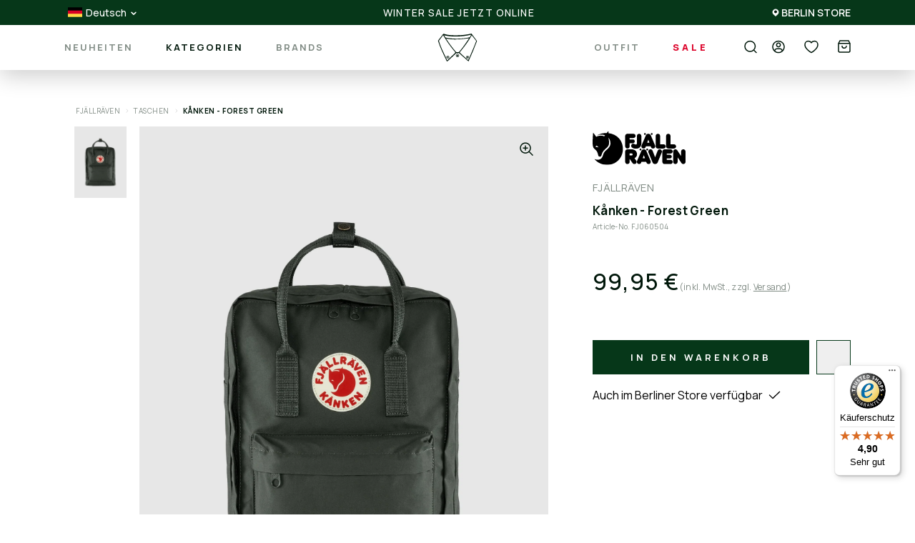

--- FILE ---
content_type: text/html; charset=utf-8
request_url: https://www.thesmartdresser.de/products/kanken-deep-forest
body_size: 107885
content:
<!doctype html>
<html class="no-js" lang="de">
  <head>
	<script src="//www.thesmartdresser.de/cdn/shop/files/pandectes-rules.js?v=7663945311890980076"></script>
	
	






<link rel='preconnect dns-prefetch' href='https://api.config-security.com/' crossorigin />
<link rel='preconnect dns-prefetch' href='https://conf.config-security.com/' crossorigin />
<link rel='preconnect dns-prefetch' href='https://triplewhale-pixel.web.app/' crossorigin />
<script>
/* >> TriplePixel :: start*/
window.TriplePixelData={TripleName:"the-smart-dresser-relaunch.myshopify.com",ver:"1.9",plat:"SHOPIFY",isHeadless:false},function(W,H,A,L,E,_,B,N){function O(U,T,P,H,R){void 0===R&&(R=!1),H=new XMLHttpRequest,P?(H.open("POST",U,!0),H.setRequestHeader("Content-Type","application/json")):H.open("GET",U,!0),H.send(JSON.stringify(P||{})),H.onreadystatechange=function(){4===H.readyState&&200===H.status?(R=H.responseText,U.includes(".txt")?eval(R):P||(N[B]=R)):(299<H.status||H.status<200)&&T&&!R&&(R=!0,O(U,T-1,P))}}if(N=window,!N[H+"sn"]){N[H+"sn"]=1;try{A.setItem(H,1+(0|A.getItem(H)||0)),(E=JSON.parse(A.getItem(H+"U")||"[]")).push(location.href),A.setItem(H+"U",JSON.stringify(E))}catch(e){}var i,m,p;A.getItem('"!nC`')||(_=A,A=N,A[H]||(L=function(){return Date.now().toString(36)+"_"+Math.random().toString(36)},E=A[H]=function(t,e){return"State"==t?E.s:(W=L(),(E._q=E._q||[]).push([W,t,e]),W)},E.s="Installed",E._q=[],E.ch=W,B="configSecurityConfModel",N[B]=1,O("https://conf.config-security.com/model",5),i=L(),m=A[atob("c2NyZWVu")],_.setItem("di_pmt_wt",i),p={id:i,action:"profile",avatar:_.getItem("auth-security_rand_salt_"),time:m[atob("d2lkdGg=")]+":"+m[atob("aGVpZ2h0")],host:A.TriplePixelData.TripleName,url:window.location.href,ref:document.referrer,ver:window.TriplePixelData.ver},O("https://api.config-security.com/",5,p),O("https://triplewhale-pixel.web.app/dot1.9.txt",5)))}}("","TriplePixel",localStorage);

/* << TriplePixel :: end*/
</script>
<link rel='preconnect dns-prefetch' href='https://api.config-security.com/' crossorigin />
<link rel='preconnect dns-prefetch' href='https://conf.config-security.com/' crossorigin />
<link rel='preconnect dns-prefetch' href='https://triplewhale-pixel.web.app/' crossorigin />
<script>
/* >> TriplePixel :: start*/
window.TriplePixelData={TripleName:"the-smart-dresser-relaunch.myshopify.com",ver:"1.9.0"},function(W,H,A,L,E,_,B,N){function O(U,T,P,H,R){void 0===R&&(R=!1),H=new XMLHttpRequest,P?(H.open("POST",U,!0),H.setRequestHeader("Content-Type","application/json")):H.open("GET",U,!0),H.send(JSON.stringify(P||{})),H.onreadystatechange=function(){4===H.readyState&&200===H.status?(R=H.responseText,U.includes(".txt")?eval(R):P||(N[B]=R)):(299<H.status||H.status<200)&&T&&!R&&(R=!0,O(U,T-1))}}if(N=window,!N[H+"sn"]){N[H+"sn"]=1;try{A.setItem(H,1+(0|A.getItem(H)||0)),(E=JSON.parse(A.getItem(H+"U")||"[]")).push(location.href),A.setItem(H+"U",JSON.stringify(E))}catch(e){}var i,m,p;A.getItem('"!nC`')||(_=A,A=N,A[H]||(L=function(){return Date.now().toString(36)+"_"+Math.random().toString(36)},E=A[H]=function(t,e){return"State"==t?E.s:(W=L(),(E._q=E._q||[]).push([W,t,e]),W)},E.s="Installed",E._q=[],E.ch=W,B="configSecurityConfModel",N[B]=1,O("//conf.config-security.com/model",5),i=L(),m=A[atob("c2NyZWVu")],_.setItem("di_pmt_wt",i),p={id:i,action:"profile",avatar:_.getItem("auth-security_rand_salt_"),time:m[atob("d2lkdGg=")]+":"+m[atob("aGVpZ2h0")],host:A.TriplePixelData.TripleName,url:window.location.href,ref:document.referrer,ver:window.TriplePixelData.ver},O("//api.config-security.com/",5,p),O("//triplewhale-pixel.web.app/dot1.9.txt",5)))}}("","TriplePixel",localStorage);
/* << TriplePixel :: end*/
</script>

    <meta charset="utf-8">
    <meta http-equiv="X-UA-Compatible" content="IE=edge">
    <meta name="viewport" content="width=device-width,initial-scale=1">
    <meta name="theme-color" content="">
    <link rel="canonical" href="https://www.thesmartdresser.de/products/kanken-deep-forest">
    <link rel="preconnect" href="https://cdn.shopify.com" crossorigin><link rel="icon" type="image/png" href="//www.thesmartdresser.de/cdn/shop/files/16642.png?crop=center&height=32&v=1665744546&width=32"><link rel="preconnect" href="https://fonts.shopifycdn.com" crossorigin><title>
      Kånken - Forest Green

        &ndash; The Smart Dresser</title>
    
      <meta name="description" content="Kånken - Deep Forest">
    
    

<meta property="og:site_name" content="The Smart Dresser">
<meta property="og:url" content="https://www.thesmartdresser.de/products/kanken-deep-forest">
<meta property="og:title" content="Kånken - Forest Green">
<meta property="og:type" content="product">
<meta property="og:description" content="Kånken - Deep Forest"><meta property="og:image" content="http://www.thesmartdresser.de/cdn/shop/files/Fjall_9.jpg?v=1717151109">
  <meta property="og:image:secure_url" content="https://www.thesmartdresser.de/cdn/shop/files/Fjall_9.jpg?v=1717151109">
  <meta property="og:image:width" content="1500">
  <meta property="og:image:height" content="2056"><meta property="og:price:amount" content="99,95">
  <meta property="og:price:currency" content="EUR"><meta name="twitter:card" content="summary_large_image">
<meta name="twitter:title" content="Kånken - Forest Green">
<meta name="twitter:description" content="Kånken - Deep Forest">

    <link href="//www.thesmartdresser.de/cdn/shop/t/72/assets/swiper.css?v=79944367464653452561759160096" rel="stylesheet" type="text/css" media="all" />
    <script src="//www.thesmartdresser.de/cdn/shop/t/72/assets/swiper.js?v=93007948420472380831759160097" defer="defer"></script>
    <script src="//www.thesmartdresser.de/cdn/shop/t/72/assets/global.js?v=157927033132549830211762176789" defer="defer"></script>    
    <script src="//www.thesmartdresser.de/cdn/shop/t/72/assets/custom.js?v=166455455583463056741759160098" defer="defer"></script>    
    <script>window.performance && window.performance.mark && window.performance.mark('shopify.content_for_header.start');</script><meta name="facebook-domain-verification" content="egt651wgvfez4thqnixs7ba5dddjtz">
<meta name="google-site-verification" content="uEQEI2LVdAkeBjLriJxqXowfaFj6hwKORbcmebjWwt4">
<meta id="shopify-digital-wallet" name="shopify-digital-wallet" content="/65168998655/digital_wallets/dialog">
<meta name="shopify-checkout-api-token" content="6dce499aa363c3aecad881741252ab04">
<meta id="in-context-paypal-metadata" data-shop-id="65168998655" data-venmo-supported="false" data-environment="production" data-locale="de_DE" data-paypal-v4="true" data-currency="EUR">
<link rel="alternate" hreflang="x-default" href="https://www.thesmartdresser.de/products/kanken-deep-forest">
<link rel="alternate" hreflang="de" href="https://www.thesmartdresser.de/products/kanken-deep-forest">
<link rel="alternate" hreflang="en" href="https://www.thesmartdresser.de/en/products/kanken-deep-forest">
<link rel="alternate" hreflang="de-AT" href="https://www.thesmartdresser.de/de-at/products/kanken-deep-forest">
<link rel="alternate" hreflang="de-CH" href="https://www.thesmartdresser.de/de-ch/products/kanken-deep-forest">
<link rel="alternate" type="application/json+oembed" href="https://www.thesmartdresser.de/products/kanken-deep-forest.oembed">
<script async="async" src="/checkouts/internal/preloads.js?locale=de-DE"></script>
<script id="apple-pay-shop-capabilities" type="application/json">{"shopId":65168998655,"countryCode":"DE","currencyCode":"EUR","merchantCapabilities":["supports3DS"],"merchantId":"gid:\/\/shopify\/Shop\/65168998655","merchantName":"The Smart Dresser","requiredBillingContactFields":["postalAddress","email","phone"],"requiredShippingContactFields":["postalAddress","email","phone"],"shippingType":"shipping","supportedNetworks":["visa","maestro","masterCard","amex"],"total":{"type":"pending","label":"The Smart Dresser","amount":"1.00"},"shopifyPaymentsEnabled":true,"supportsSubscriptions":true}</script>
<script id="shopify-features" type="application/json">{"accessToken":"6dce499aa363c3aecad881741252ab04","betas":["rich-media-storefront-analytics"],"domain":"www.thesmartdresser.de","predictiveSearch":true,"shopId":65168998655,"locale":"de"}</script>
<script>var Shopify = Shopify || {};
Shopify.shop = "the-smart-dresser-relaunch.myshopify.com";
Shopify.locale = "de";
Shopify.currency = {"active":"EUR","rate":"1.0"};
Shopify.country = "DE";
Shopify.theme = {"name":"the smart dresser\/main","id":182569271629,"schema_name":"Dawn","schema_version":"6.0.2","theme_store_id":null,"role":"main"};
Shopify.theme.handle = "null";
Shopify.theme.style = {"id":null,"handle":null};
Shopify.cdnHost = "www.thesmartdresser.de/cdn";
Shopify.routes = Shopify.routes || {};
Shopify.routes.root = "/";</script>
<script type="module">!function(o){(o.Shopify=o.Shopify||{}).modules=!0}(window);</script>
<script>!function(o){function n(){var o=[];function n(){o.push(Array.prototype.slice.apply(arguments))}return n.q=o,n}var t=o.Shopify=o.Shopify||{};t.loadFeatures=n(),t.autoloadFeatures=n()}(window);</script>
<script id="shop-js-analytics" type="application/json">{"pageType":"product"}</script>
<script defer="defer" async type="module" src="//www.thesmartdresser.de/cdn/shopifycloud/shop-js/modules/v2/client.init-shop-cart-sync_HUjMWWU5.de.esm.js"></script>
<script defer="defer" async type="module" src="//www.thesmartdresser.de/cdn/shopifycloud/shop-js/modules/v2/chunk.common_QpfDqRK1.esm.js"></script>
<script type="module">
  await import("//www.thesmartdresser.de/cdn/shopifycloud/shop-js/modules/v2/client.init-shop-cart-sync_HUjMWWU5.de.esm.js");
await import("//www.thesmartdresser.de/cdn/shopifycloud/shop-js/modules/v2/chunk.common_QpfDqRK1.esm.js");

  window.Shopify.SignInWithShop?.initShopCartSync?.({"fedCMEnabled":true,"windoidEnabled":true});

</script>
<script>(function() {
  var isLoaded = false;
  function asyncLoad() {
    if (isLoaded) return;
    isLoaded = true;
    var urls = ["https:\/\/cdn.weglot.com\/weglot_script_tag.js?shop=the-smart-dresser-relaunch.myshopify.com","https:\/\/d2fk970j0emtue.cloudfront.net\/shop\/js\/free-gift-cart-upsell-pro.min.js?shop=the-smart-dresser-relaunch.myshopify.com","https:\/\/tseish-app.connect.trustedshops.com\/esc.js?apiBaseUrl=aHR0cHM6Ly90c2Vpc2gtYXBwLmNvbm5lY3QudHJ1c3RlZHNob3BzLmNvbQ==\u0026instanceId=dGhlLXNtYXJ0LWRyZXNzZXItcmVsYXVuY2gubXlzaG9waWZ5LmNvbQ==\u0026shop=the-smart-dresser-relaunch.myshopify.com","https:\/\/woolyfeed-tags.nyc3.cdn.digitaloceanspaces.com\/the-smart-dresser-relaunch.myshopify.com\/3102857624.js?shop=the-smart-dresser-relaunch.myshopify.com","https:\/\/storage.nfcube.com\/instafeed-a3310592bce9c625f2965eb844432d72.js?shop=the-smart-dresser-relaunch.myshopify.com"];
    for (var i = 0; i < urls.length; i++) {
      var s = document.createElement('script');
      s.type = 'text/javascript';
      s.async = true;
      s.src = urls[i];
      var x = document.getElementsByTagName('script')[0];
      x.parentNode.insertBefore(s, x);
    }
  };
  if(window.attachEvent) {
    window.attachEvent('onload', asyncLoad);
  } else {
    window.addEventListener('load', asyncLoad, false);
  }
})();</script>
<script id="__st">var __st={"a":65168998655,"offset":3600,"reqid":"fab75c55-c1f0-4657-8203-14d12af03748-1768625477","pageurl":"www.thesmartdresser.de\/products\/kanken-deep-forest","u":"03ee4674bbca","p":"product","rtyp":"product","rid":7852752929023};</script>
<script>window.ShopifyPaypalV4VisibilityTracking = true;</script>
<script id="captcha-bootstrap">!function(){'use strict';const t='contact',e='account',n='new_comment',o=[[t,t],['blogs',n],['comments',n],[t,'customer']],c=[[e,'customer_login'],[e,'guest_login'],[e,'recover_customer_password'],[e,'create_customer']],r=t=>t.map((([t,e])=>`form[action*='/${t}']:not([data-nocaptcha='true']) input[name='form_type'][value='${e}']`)).join(','),a=t=>()=>t?[...document.querySelectorAll(t)].map((t=>t.form)):[];function s(){const t=[...o],e=r(t);return a(e)}const i='password',u='form_key',d=['recaptcha-v3-token','g-recaptcha-response','h-captcha-response',i],f=()=>{try{return window.sessionStorage}catch{return}},m='__shopify_v',_=t=>t.elements[u];function p(t,e,n=!1){try{const o=window.sessionStorage,c=JSON.parse(o.getItem(e)),{data:r}=function(t){const{data:e,action:n}=t;return t[m]||n?{data:e,action:n}:{data:t,action:n}}(c);for(const[e,n]of Object.entries(r))t.elements[e]&&(t.elements[e].value=n);n&&o.removeItem(e)}catch(o){console.error('form repopulation failed',{error:o})}}const l='form_type',E='cptcha';function T(t){t.dataset[E]=!0}const w=window,h=w.document,L='Shopify',v='ce_forms',y='captcha';let A=!1;((t,e)=>{const n=(g='f06e6c50-85a8-45c8-87d0-21a2b65856fe',I='https://cdn.shopify.com/shopifycloud/storefront-forms-hcaptcha/ce_storefront_forms_captcha_hcaptcha.v1.5.2.iife.js',D={infoText:'Durch hCaptcha geschützt',privacyText:'Datenschutz',termsText:'Allgemeine Geschäftsbedingungen'},(t,e,n)=>{const o=w[L][v],c=o.bindForm;if(c)return c(t,g,e,D).then(n);var r;o.q.push([[t,g,e,D],n]),r=I,A||(h.body.append(Object.assign(h.createElement('script'),{id:'captcha-provider',async:!0,src:r})),A=!0)});var g,I,D;w[L]=w[L]||{},w[L][v]=w[L][v]||{},w[L][v].q=[],w[L][y]=w[L][y]||{},w[L][y].protect=function(t,e){n(t,void 0,e),T(t)},Object.freeze(w[L][y]),function(t,e,n,w,h,L){const[v,y,A,g]=function(t,e,n){const i=e?o:[],u=t?c:[],d=[...i,...u],f=r(d),m=r(i),_=r(d.filter((([t,e])=>n.includes(e))));return[a(f),a(m),a(_),s()]}(w,h,L),I=t=>{const e=t.target;return e instanceof HTMLFormElement?e:e&&e.form},D=t=>v().includes(t);t.addEventListener('submit',(t=>{const e=I(t);if(!e)return;const n=D(e)&&!e.dataset.hcaptchaBound&&!e.dataset.recaptchaBound,o=_(e),c=g().includes(e)&&(!o||!o.value);(n||c)&&t.preventDefault(),c&&!n&&(function(t){try{if(!f())return;!function(t){const e=f();if(!e)return;const n=_(t);if(!n)return;const o=n.value;o&&e.removeItem(o)}(t);const e=Array.from(Array(32),(()=>Math.random().toString(36)[2])).join('');!function(t,e){_(t)||t.append(Object.assign(document.createElement('input'),{type:'hidden',name:u})),t.elements[u].value=e}(t,e),function(t,e){const n=f();if(!n)return;const o=[...t.querySelectorAll(`input[type='${i}']`)].map((({name:t})=>t)),c=[...d,...o],r={};for(const[a,s]of new FormData(t).entries())c.includes(a)||(r[a]=s);n.setItem(e,JSON.stringify({[m]:1,action:t.action,data:r}))}(t,e)}catch(e){console.error('failed to persist form',e)}}(e),e.submit())}));const S=(t,e)=>{t&&!t.dataset[E]&&(n(t,e.some((e=>e===t))),T(t))};for(const o of['focusin','change'])t.addEventListener(o,(t=>{const e=I(t);D(e)&&S(e,y())}));const B=e.get('form_key'),M=e.get(l),P=B&&M;t.addEventListener('DOMContentLoaded',(()=>{const t=y();if(P)for(const e of t)e.elements[l].value===M&&p(e,B);[...new Set([...A(),...v().filter((t=>'true'===t.dataset.shopifyCaptcha))])].forEach((e=>S(e,t)))}))}(h,new URLSearchParams(w.location.search),n,t,e,['guest_login'])})(!1,!0)}();</script>
<script integrity="sha256-4kQ18oKyAcykRKYeNunJcIwy7WH5gtpwJnB7kiuLZ1E=" data-source-attribution="shopify.loadfeatures" defer="defer" src="//www.thesmartdresser.de/cdn/shopifycloud/storefront/assets/storefront/load_feature-a0a9edcb.js" crossorigin="anonymous"></script>
<script data-source-attribution="shopify.dynamic_checkout.dynamic.init">var Shopify=Shopify||{};Shopify.PaymentButton=Shopify.PaymentButton||{isStorefrontPortableWallets:!0,init:function(){window.Shopify.PaymentButton.init=function(){};var t=document.createElement("script");t.src="https://www.thesmartdresser.de/cdn/shopifycloud/portable-wallets/latest/portable-wallets.de.js",t.type="module",document.head.appendChild(t)}};
</script>
<script data-source-attribution="shopify.dynamic_checkout.buyer_consent">
  function portableWalletsHideBuyerConsent(e){var t=document.getElementById("shopify-buyer-consent"),n=document.getElementById("shopify-subscription-policy-button");t&&n&&(t.classList.add("hidden"),t.setAttribute("aria-hidden","true"),n.removeEventListener("click",e))}function portableWalletsShowBuyerConsent(e){var t=document.getElementById("shopify-buyer-consent"),n=document.getElementById("shopify-subscription-policy-button");t&&n&&(t.classList.remove("hidden"),t.removeAttribute("aria-hidden"),n.addEventListener("click",e))}window.Shopify?.PaymentButton&&(window.Shopify.PaymentButton.hideBuyerConsent=portableWalletsHideBuyerConsent,window.Shopify.PaymentButton.showBuyerConsent=portableWalletsShowBuyerConsent);
</script>
<script data-source-attribution="shopify.dynamic_checkout.cart.bootstrap">document.addEventListener("DOMContentLoaded",(function(){function t(){return document.querySelector("shopify-accelerated-checkout-cart, shopify-accelerated-checkout")}if(t())Shopify.PaymentButton.init();else{new MutationObserver((function(e,n){t()&&(Shopify.PaymentButton.init(),n.disconnect())})).observe(document.body,{childList:!0,subtree:!0})}}));
</script>
<link id="shopify-accelerated-checkout-styles" rel="stylesheet" media="screen" href="https://www.thesmartdresser.de/cdn/shopifycloud/portable-wallets/latest/accelerated-checkout-backwards-compat.css" crossorigin="anonymous">
<style id="shopify-accelerated-checkout-cart">
        #shopify-buyer-consent {
  margin-top: 1em;
  display: inline-block;
  width: 100%;
}

#shopify-buyer-consent.hidden {
  display: none;
}

#shopify-subscription-policy-button {
  background: none;
  border: none;
  padding: 0;
  text-decoration: underline;
  font-size: inherit;
  cursor: pointer;
}

#shopify-subscription-policy-button::before {
  box-shadow: none;
}

      </style>
<script id="sections-script" data-sections="header" defer="defer" src="//www.thesmartdresser.de/cdn/shop/t/72/compiled_assets/scripts.js?110331"></script>
<script>window.performance && window.performance.mark && window.performance.mark('shopify.content_for_header.end');</script>
    <link href="//www.thesmartdresser.de/cdn/shop/t/72/assets/base.css?v=106673155316014896181762176794" rel="stylesheet" type="text/css" media="all" />
    <link href="//www.thesmartdresser.de/cdn/shop/t/72/assets/custom.css?v=180865318595181657301768405363" rel="stylesheet" type="text/css" media="all" />
    <link href="//www.thesmartdresser.de/cdn/shop/t/72/assets/normalize.css?v=140398993846693334181759160095" rel="stylesheet" type="text/css" media="all" />
<link rel="preload" as="font" href="//www.thesmartdresser.de/cdn/fonts/assistant/assistant_n4.9120912a469cad1cc292572851508ca49d12e768.woff2" type="font/woff2" crossorigin><link rel="preload" as="font" href="//www.thesmartdresser.de/cdn/fonts/assistant/assistant_n4.9120912a469cad1cc292572851508ca49d12e768.woff2" type="font/woff2" crossorigin><link rel="stylesheet" href="//www.thesmartdresser.de/cdn/shop/t/72/assets/component-predictive-search.css?v=99211409529520877111768381846" media="print" onload="this.media='all'"><script>
      document.documentElement.className = document.documentElement.className.replace('no-js', 'js');
      if (Shopify.designMode) {
        document.documentElement.classList.add('shopify-design-mode');
      }
    </script>
    <!-- Start of Sleeknote signup and lead generation tool - www.sleeknote.com -->
    <script id="sleeknoteScript" type="text/javascript">
      (function() {
        var sleeknoteScriptTag = document.createElement("script");
        sleeknoteScriptTag.type = "text/javascript";
        sleeknoteScriptTag.charset = "utf-8";
        sleeknoteScriptTag.src = ("//sleeknotecustomerscripts.sleeknote.com/55465.js");
        var s = document.getElementById("sleeknoteScript");
        s.parentNode.insertBefore(sleeknoteScriptTag, s);
      })();
    </script>
    <!-- End of Sleeknote signup and lead generation tool - www.sleeknote.com -->
    

<script id="sca_fg_cart_ShowGiftAsProductTemplate" type="text/template">
  
  <div class="item not-sca-qv" id="sca-freegift-{{productID}}">
    <a class="close_box" style="display: none;position: absolute;top:5px;right: 10px;font-size: 22px;font-weight: bold;cursor: pointer;text-decoration:none;color: #aaa;">×</a>
    <a href="/products/{{productHandle}}" target="_blank"><img style="margin-left: auto; margin-right: auto; width: 50%;" class="lazyOwl" data-src="{{productImageURL}}" loading="lazy"></a>
    <div class="sca-product-shop">
      <div class="review-summary3">
        <div class="yotpo bottomLine" style="text-align:center"
          data-product-id="{{productID}}"
          data-product-models="{{productID}}"
          data-name="{{productTitle}}"
          data-url="/products/{{productHandle}}">
        </div>
      </div>
      <div class="f-fix"><span class="sca-product-title" style="white-space: nowrap;color:#000;{{showfgTitle}}">{{productTitle}}</span>
          <div id="product-variants-{{productID}}">
            <div class="sca-price" id="price-field-{{productID}}">
              <span class="sca-old-price">{{variant_compare_at_price}}</span>
              <span class="sca-special-price">{{variant_price}}</span>
            </div>
            <div id="stay-content-sca-freegift-{{productID}}" class="sca-fg-cart-item">
              <a class="close_box" style="display: none;position: absolute;top:5px;right: 10px;font-size: 22px;font-weight: bold;cursor: pointer;text-decoration:none;color: #aaa;">×</a>
              <select id="product-select-{{productID}}" name="id" style="display: none">
                {{optionVariantData}}
              </select>
            </div>
          </div>
          <button type='button' id="sca-btn-select-{{productID}}" class="sca-button" onclick="onclickSelect_{{productID}}();"><span>{{SelectButton}}</span></button>
          <button type='button' id="sca-btn-{{productID}}" class="sca-button" style="display: none"><span>{{AddToCartButton}}</span></button>
      </div>
    </div>
  </div>
  
</script>
<script id = "sca_fg_cart_ShowGiftAsProductScriptTemplate" type="text/template">
  
  
    var selectCallback_{{productID}}=function(t,a){if(t?(t.available?(SECOMAPP.jQuery("#sca-btn-{{productID}}").removeClass("disabled").removeAttr("disabled").html("<span>{{AddToCartButton}}</span>").fadeTo(200,1),SECOMAPP.jQuery("#sca-btn-{{productID}}").unbind("click"),SECOMAPP.jQuery("#sca-btn-{{productID}}").click(SECOMAPP.jQuery.proxy(function(){SECOMAPP.addGiftToCart(t.id,1)},t))):SECOMAPP.jQuery("#sca-btn-{{productID}}").html("<span>{{UnavailableButton}}</span>").addClass("disabled").attr("disabled","disabled").fadeTo(200,.5),t.compare_at_price>t.price?SECOMAPP.jQuery("#price-field-{{productID}}").html("<span class='sca-old-price'>"+SECOMAPP.formatMoney(t.compare_at_price)+"</span>&nbsp;<s class='sca-special-price'>"+SECOMAPP.formatMoney(t.price)+"</s>"):SECOMAPP.jQuery("#price-field-{{productID}}").html("<span class='sca-special-price'>"+SECOMAPP.formatMoney(t.price)+"</span>")):SECOMAPP.jQuery("#sca-btn-{{productID}}").html("<span>{{UnavailableButton}}</span>").addClass("disabled").attr("disabled","disabled").fadeTo(200,.5),t&&t.featured_image){var e=SECOMAPP.jQuery("#sca-freegift-{{productID}} img"),_=t.featured_image,c=e[0];Shopify.Image.switchImage(_,c,function(t,a,e){SECOMAPP.jQuery(e).parents("a").attr("href",t),SECOMAPP.jQuery(e).attr("src",t)})}},onclickSelect_{{productID}}=function(t){SECOMAPP.jQuery.getJSON("/products/{{productHandle}}.js",{_:(new Date).getTime()},function(t){SECOMAPP.jQuery(".owl-item #sca-freegift-{{productID}} span.sca-product-title").html(t.title);var e=[];SECOMAPP.jQuery.each(t.options,function(t,a){e[t]=a.name}),t.options=e;for(var a={{variantsGiftList}},_={{mainVariantsList}},c=t.variants.length-1;-1<c;c--)a.indexOf(t.variants[c].id)<0&&_.indexOf(t.variants[c].id)<0&&t.variants.splice(c,1);for(var o=_.length-1;-1<o;o--){var i=a[o],r=_[o],n=-1,s=-1;for(c=t.variants.length-1;-1<c;c--)t.variants[c].id==i?n=c:t.variants[c].id==r&&(s=c);-1<n&&-1<s&n!==s?("undefined"!=typeof SECOMAPP&&void 0!==SECOMAPP.fgsettings&&!0===SECOMAPP.fgsettings.sca_sync_gift&&void 0!==SECOMAPP.fgsettings.sca_fg_gift_variant_quantity_format&&"equal_original_inventory"===SECOMAPP.fgsettings.sca_fg_gift_variant_quantity_format&&(t.variants[n].available=t.variants[s].available,t.variants[n].inventory_management=t.variants[s].inventory_management),t.variants[n].option1=t.variants[s].option1,t.variants[n].options[0].name=t.variants[s].options[0].name,t.variants[n].options[1]&&(t.variants[n].options[1].name=t.variants[s].options[1].name,t.variants[n].option2=t.variants[s].option2),t.variants[n].options[2]&&(t.variants[n].options[2].name=t.variants[s].options[2].name,t.variants[n].option3=t.variants[s].option3),t.variants[n].title=t.variants[s].title,t.variants[n].name=t.variants[s].name,t.variants[n].public_title=t.variants[s].public_title,t.variants.splice(s,1)):(t.variants[s].id=i,t.variants[s].compare_at_price||(t.variants[s].compare_at_price=t.variants[s].price),t.variants[s].price=SECOMAPP.fgdata.giftid_price_mapping[i])}SECOMAPP.jQuery("#sca-btn-select-{{productID}}").hide(),SECOMAPP.jQuery("#product-select-{{productID}}").show(),SECOMAPP.jQuery("#sca-btn-{{productID}}").show(),SECOMAPP.jQuery("#stay-content-sca-freegift-{{productID}} .close_box").show(),SECOMAPP.jQuery("#stay-content-sca-freegift-{{productID}} .close_box").click(function(){SECOMAPP.jQuery("#stay-content-sca-freegift-{{productID}}").hide(),SECOMAPP.jQuery("#sca-btn-{{productID}}").hide(),SECOMAPP.jQuery("#sca-btn-select-{{productID}}").show()}),onclickSelect_{{productID}}=function(){SECOMAPP.jQuery("#stay-content-sca-freegift-{{productID}}").show(),SECOMAPP.jQuery("#sca-btn-{{productID}}").show(),SECOMAPP.jQuery("#sca-btn-select-{{productID}}").hide()},1==t.variants.length?(-1!==t.variants[0].title.indexOf("Default")&&SECOMAPP.jQuery("#sca-freegift-{{productID}} .selector-wrapper").hide(),1==t.variants[0].available&&(SECOMAPP.jQuery("#sca-btn-{{productID}}").show(),SECOMAPP.jQuery("#sca-btn-select-{{productID}}").hide(),SECOMAPP.jQuery("#sca-btn-{{productID}}").removeClass("disabled").removeAttr("disabled").html("<span>{{AddToCartButton}}</span>").fadeTo(200,1),SECOMAPP.jQuery("#sca-btn-{{productID}}").unbind("click"),SECOMAPP.jQuery("#sca-btn-{{productID}}").click(SECOMAPP.jQuery.proxy(function(){SECOMAPP.addGiftToCart(t.variants[0].id,1)},t)))):(new Shopify.OptionSelectors("product-select-{{productID}}",{product:t,onVariantSelected:selectCallback_{{productID}},enableHistoryState:!0}),SECOMAPP.jQuery("#stay-content-sca-freegift-{{productID}}").show(),SECOMAPP.jQuery("#stay-content-sca-freegift-{{productID}}").focus())})};1=={{variantsGiftList}}.length&&onclickSelect_{{productID}}();
  
</script>

<script id="sca_fg_cart_ShowGiftAsVariantTemplate" type="text/template">
  
  <div class="item not-sca-qv" id="sca-freegift-{{variantID}}">
    <a href="/products/{{productHandle}}?variant={{originalVariantID}}" target="_blank"><img style="margin-left: auto; margin-right: auto; width: 50%;" class="lazyOwl" data-src="{{variantImageURL}}" loading="lazy"></a>
    <div class="sca-product-shop">
      <div class="review-summary3">
        <div class="yotpo bottomLine" style="text-align:center"
          data-product-id="{{productID}}"
          data-product-models="{{productID}}"
          data-name="{{productTitle}}"
          data-url="/products/{{productHandle}}">
        </div>
      </div>
      <div class="f-fix">
        <span class="sca-product-title" style="white-space: nowrap;color:#000;">{{variantTitle}}</span>
        <div class="sca-price">
          <span class="sca-old-price">{{variant_compare_at_price}}</span>
          <span class="sca-special-price">{{variant_price}}</span>
        </div>
        <button type="button" id="sca-btn{{variantID}}" class="sca-button" onclick="SECOMAPP.addGiftToCart({{variantID}},1);">
          <span>{{AddToCartButton}}</span>
        </button>
      </div>
    </div>
  </div>
  
</script>

<script id="sca_fg_prod_GiftList" type="text/template">
  
  <a style="text-decoration: none !important" id ="{{giftShowID}}" class="product-image freegif-product-image freegift-info-{{giftShowID}}"
     title="{{giftTitle}}" href="/products/{{productsHandle}}">
    <img class="not-sca-qv" src="{{giftImgUrl}}" alt="{{giftTitle}}" loading="lazy"/>
  </a>
  
</script>

<script id="sca_fg_prod_Gift_PopupDetail" type="text/template">
  
  <div class="sca-fg-item fg-info-{{giftShowID}}" style="display:none;z-index:2147483647;">
    <div class="sca-fg-item-options">
      <div class="sca-fg-item-option-title">
        <em>{{freegiftRuleName}}</em>
      </div>
      <div class="sca-fg-item-option-ct">
        <!--        <div class="sca-fg-image-item">
                        <img src="{{giftImgUrl}}" loading="lazy"/> -->
        <div class="sca-fg-item-name">
          <a href="#">{{giftTitle}}</a>
        </div>
        <!--        </div> -->
      </div>
    </div>
  </div>
  
</script>

<script id="sca_fg_ajax_GiftListPopup" type="text/template">
  
  <div id="freegift_popup" class="mfp-hide">
    <div id="sca-fg-owl-carousel">
      <div id="freegift_cart_container" class="sca-fg-cart-container" style="display: none;">
        <div id="freegift_message" class="owl-carousel"></div>
      </div>
      <div id="sca-fg-slider-cart" style="display: none;">
        <div class="sca-fg-cart-title">
          <strong>{{popupTitle}}</strong>
        </div>
        <div id="sca_freegift_list" class="owl-carousel"></div>
      </div>
    </div>
  </div>
  
</script>

<script id="sca_fg_checkout_confirm_popup" type="text/template">
    
         <div class='sca-fg-checkout-confirm-popup' style='font-family: "Myriad","Cardo","Big Caslon","Bodoni MT",Georgia,serif; position: relative;background: #FFF;padding: 20px 20px 50px 20px;width: auto;max-width: 500px;margin: 20px auto;'>
             <h1 style='font-family: "Oswald","Cardo","Big Caslon","Bodoni MT",Georgia,serif;'>YOU CAN STILL ADD MORE!</h1>
             <p>You get 1 free item with every product purchased. It looks like you can still add more free item(s) to your cart. What would you like to do?</p>
             <p class='sca-fg-checkout-confirm-buttons' style='float: right;'>
                 <a class='btn popup-modal-dismiss action_button add_to_cart' href='#' style='width: 200px !important;margin-right: 20px;'>ADD MORE</a>
                 <a class='btn checkout__button continue-checkout action_button add_to_cart' href='/checkout' style='width: 200px !important;'>CHECKOUT</a>
             </p>
         </div>
    
</script>



<link href="//www.thesmartdresser.de/cdn/shop/t/72/assets/sca.freegift.css?v=43694233310401270911759160096" rel="stylesheet" type="text/css" media="all" />
<script src="//www.thesmartdresser.de/cdn/shopifycloud/storefront/assets/themes_support/option_selection-b017cd28.js" type="text/javascript"></script>
<script data-cfasync="false">
    Shopify.money_format = "{{amount_with_comma_separator}} €";
    //enable checking free gifts condition when checkout clicked
    if ((typeof SECOMAPP) === 'undefined') { window.SECOMAPP = {}; };
    SECOMAPP.enableOverrideCheckout = true;
    SECOMAPP.add_offer_names_above_gift_list = true;
    //    SECOMAPP.preStopAppCallback = function(cart){
    //        if(typeof yotpo!=='undefined' && typeof yotpo.initWidgets==='function'){
    //            yotpo.initWidgets();
    //        }
    //    }
</script>
<script type="text/javascript">(function(){if(typeof SECOMAPP==="undefined"){SECOMAPP={}};if(typeof Shopify==="undefined"){Shopify={}};SECOMAPP.fg_ver=1668437055;SECOMAPP.fg_scriptfile="freegifts_20220309.min.js";SECOMAPP.gifts_list_avai=[];})();</script>

<script data-cfasync="false" type="text/javascript">
  /* Smart Ecommerce App (SEA Inc)
  * http://www.secomapp.com
  * Do not reuse those source codes if don't have permission of us.
  * */
  
  
  !function(){Array.isArray||(Array.isArray=function(e){return"[object Array]"===Object.prototype.toString.call(e)}),"function"!=typeof Object.create&&(Object.create=function(e){function t(){}return t.prototype=e,new t}),Object.keys||(Object.keys=function(e){var t,o=[];for(t in e)Object.prototype.hasOwnProperty.call(e,t)&&o.push(t);return o}),String.prototype.endsWith||Object.defineProperty(String.prototype,"endsWith",{value:function(e,t){var o=this.toString();(void 0===t||t>o.length)&&(t=o.length),t-=e.length;var r=o.indexOf(e,t);return-1!==r&&r===t},writable:!0,enumerable:!0,configurable:!0}),Array.prototype.indexOf||(Array.prototype.indexOf=function(e,t){var o;if(null==this)throw new TypeError('"this" is null or not defined');var r=Object(this),i=r.length>>>0;if(0===i)return-1;var n=+t||0;if(Math.abs(n)===1/0&&(n=0),n>=i)return-1;for(o=Math.max(n>=0?n:i-Math.abs(n),0);o<i;){if(o in r&&r[o]===e)return o;o++}return-1}),Array.prototype.forEach||(Array.prototype.forEach=function(e,t){var o,r;if(null==this)throw new TypeError(" this is null or not defined");var i=Object(this),n=i.length>>>0;if("function"!=typeof e)throw new TypeError(e+" is not a function");for(arguments.length>1&&(o=t),r=0;r<n;){var a;r in i&&(a=i[r],e.call(o,a,r,i)),r++}}),console=console||{},console.log=console.log||function(){},"undefined"==typeof Shopify&&(Shopify={}),"function"!=typeof Shopify.onError&&(Shopify.onError=function(){}),"undefined"==typeof SECOMAPP&&(SECOMAPP={}),SECOMAPP.removeGiftsVariant=function(e){setTimeout(function(){try{e("select option").not(".sca-fg-cart-item select option").filter(function(){var t=e(this).val(),o=e(this).text();-1!==o.indexOf(" - ")&&(o=o.slice(0,o.indexOf(" - ")));var r=[];return-1!==o.indexOf(" / ")&&(r=o.split(" / "),o=r[r.length-1]),!!(void 0!==SECOMAPP.gifts_list_avai&&void 0!==SECOMAPP.gifts_list_avai[t]||o.endsWith("% off)"))&&(e(this).parent("select").find("option").not(".sca-fg-cart-item select option").filter(function(){var r=e(this).val();return e(this).text().endsWith(o)||r==t}).remove(),e(".dropdown *,ul li,label,div").filter(function(){var r=e(this).html(),i=e(this).data("value");return r&&r.endsWith(o)||i==t}).remove(),!0)})}catch(e){console.log(e)}},500)},SECOMAPP.formatMoney=function(e,t){"string"==typeof e&&(e=e.replace(".",""));var o="",r="undefined"!=typeof Shopify&&void 0!==Shopify.money_format?Shopify.money_format:"{{amount}}",i=/\{\{\s*(\w+)\s*\}\}/,n=t||(void 0!==this.fgsettings&&"string"==typeof this.fgsettings.sca_currency_format&&this.fgsettings.sca_currency_format.indexOf("amount")>-1?this.fgsettings.sca_currency_format:null)||r;if(n.indexOf("amount_no_decimals_no_comma_separator")<0&&n.indexOf("amount_no_comma_separator_up_cents")<0&&n.indexOf("amount_up_cents")<0&&"function"==typeof Shopify.formatMoney)return Shopify.formatMoney(e,n);function a(e,t){return void 0===e?t:e}function s(e,t,o,r,i,n){if(t=a(t,2),o=a(o,","),r=a(r,"."),isNaN(e)||null==e)return 0;var s=(e=(e/100).toFixed(t)).split(".");return s[0].replace(/(\d)(?=(\d\d\d)+(?!\d))/g,"$1"+o)+(s[1]?i&&n?i+s[1]+n:r+s[1]:"")}switch(n.match(i)[1]){case"amount":o=s(e,2);break;case"amount_no_decimals":o=s(e,0);break;case"amount_with_comma_separator":o=s(e,2,",",".");break;case"amount_no_decimals_with_comma_separator":o=s(e,0,",",".");break;case"amount_no_decimals_no_comma_separator":o=s(e,0,"","");break;case"amount_up_cents":o=s(e,2,",","","<sup>","</sup>");break;case"amount_no_comma_separator_up_cents":o=s(e,2,"","","<sup>","</sup>")}return n.replace(i,o)},SECOMAPP.setCookie=function(e,t,o,r,i){var n=new Date;n.setTime(n.getTime()+24*o*60*60*1e3+60*r*1e3);var a="expires="+n.toUTCString();document.cookie=e+"="+t+";"+a+(i?";path="+i:";path=/")},SECOMAPP.deleteCookie=function(e,t){document.cookie=e+"=; expires=Thu, 01 Jan 1970 00:00:00 UTC; "+(t?";path="+t:";path=/")},SECOMAPP.getCookie=function(e){for(var t=e+"=",o=document.cookie.split(";"),r=0;r<o.length;r++){for(var i=o[r];" "==i.charAt(0);)i=i.substring(1);if(0==i.indexOf(t))return i.substring(t.length,i.length)}return""},SECOMAPP.getQueryString=function(){for(var e={},t=window.location.search.substring(1).split("&"),o=0;o<t.length;o++){var r=t[o].split("=");if(void 0===e[r[0]])e[r[0]]=decodeURIComponent(r[1]);else if("string"==typeof e[r[0]]){var i=[e[r[0]],decodeURIComponent(r[1])];e[r[0]]=i}else e[r[0]].push(decodeURIComponent(r[1]))}return e},SECOMAPP.freegifts_product_json=function(e){if(Array.isArray||(Array.isArray=function(e){return"[object Array]"===Object.prototype.toString.call(e)}),String.prototype.endsWith||Object.defineProperty(String.prototype,"endsWith",{value:function(e,t){var o=this.toString();(void 0===t||t>o.length)&&(t=o.length),t-=e.length;var r=o.indexOf(e,t);return-1!==r&&r===t}}),e){if(e.options&&Array.isArray(e.options))for(var t=0;t<e.options.length;t++){if(void 0!==e.options[t]&&void 0!==e.options[t].values)if((r=e.options[t]).values&&Array.isArray(r.values))for(var o=0;o<r.values.length;o++)(r.values[o].endsWith("(Freegifts)")||r.values[o].endsWith("% off)"))&&(r.values.splice(o,1),o--)}if(e.options_with_values&&Array.isArray(e.options_with_values))for(t=0;t<e.options_with_values.length;t++){var r;if(void 0!==e.options_with_values[t]&&void 0!==e.options_with_values[t].values)if((r=e.options_with_values[t]).values&&Array.isArray(r.values))for(o=0;o<r.values.length;o++)(r.values[o].title.endsWith("(Freegifts)")||r.values[o].title.endsWith("% off)"))&&(r.values.splice(o,1),o--)}var i=e.price,n=e.price_max,a=e.price_min,s=e.compare_at_price,c=e.compare_at_price_max,f=e.compare_at_price_min;if(e.variants&&Array.isArray(e.variants))for(var p=0;e.variants.length,void 0!==e.variants[p];p++){var l=e.variants[p],u=l.option3?l.option3:l.option2?l.option2:l.option1?l.option1:l.title?l.title:"";"undefined"!=typeof SECOMAPP&&void 0!==SECOMAPP.gifts_list_avai&&void 0!==SECOMAPP.gifts_list_avai[l.id]||u.endsWith("(Freegifts)")||u.endsWith("% off)")?(e.variants.splice(p,1),p-=1):((!n||n>=l.price)&&(n=l.price,i=l.price),(!a||a<=l.price)&&(a=l.price),l.compare_at_price&&((!c||c>=l.compare_at_price)&&(c=l.compare_at_price,s=l.compare_at_price),(!f||f<=l.compare_at_price)&&(f=l.compare_at_price)),void 0!==l.available&&1==l.available&&(e.available=!0))}e.price=i,e.price_max=a==n?null:a,e.price_min=n==a?null:n,e.compare_at_price=s,e.compare_at_price_max=f,e.compare_at_price_min=c,e.price_varies=n<a,e.compare_at_price_varies=c<f}return e},SECOMAPP.fg_codes=[],""!==SECOMAPP.getCookie("sca_fg_codes")&&(SECOMAPP.fg_codes=JSON.parse(SECOMAPP.getCookie("sca_fg_codes")));var e=SECOMAPP.getQueryString();e.freegifts_code&&-1===SECOMAPP.fg_codes.indexOf(e.freegifts_code)&&(void 0!==SECOMAPP.activateOnlyOnePromoCode&&!0===SECOMAPP.activateOnlyOnePromoCode&&(SECOMAPP.fg_codes=[]),SECOMAPP.fg_codes.push(e.freegifts_code),SECOMAPP.setCookie("sca_fg_codes",JSON.stringify(SECOMAPP.fg_codes)))}();
  
  ;SECOMAPP.customer={};SECOMAPP.customer.orders=[];SECOMAPP.customer.freegifts=[];;SECOMAPP.customer.email=null;SECOMAPP.customer.first_name=null;SECOMAPP.customer.last_name=null;SECOMAPP.customer.tags=null;SECOMAPP.customer.orders_count=null;SECOMAPP.customer.total_spent=null;
</script>

   
<!-- Global site tag (gtag.js) -->
<script async src="https://www.googletagmanager.com/gtag/js?id=AW-403780867"></script>
<script>
  window.dataLayer = window.dataLayer || [];
  function gtag(){dataLayer.push(arguments);}
  gtag('js', new Date());
  gtag('config', 'AW-403780867');
</script>
<!-- BEGIN app block: shopify://apps/pandectes-gdpr/blocks/banner/58c0baa2-6cc1-480c-9ea6-38d6d559556a -->
  
    
      <!-- TCF is active, scripts are loaded above -->
      
        <script>
          if (!window.PandectesRulesSettings) {
            window.PandectesRulesSettings = {"store":{"id":65168998655,"adminMode":false,"headless":false,"storefrontRootDomain":"","checkoutRootDomain":"","storefrontAccessToken":""},"banner":{"revokableTrigger":false,"cookiesBlockedByDefault":"7","hybridStrict":false,"isActive":true},"geolocation":{"auOnly":false,"brOnly":false,"caOnly":false,"chOnly":false,"euOnly":false,"jpOnly":false,"nzOnly":false,"thOnly":false,"zaOnly":false,"canadaOnly":false,"canadaLaw25":false,"canadaPipeda":false,"globalVisibility":true},"blocker":{"isActive":true,"googleConsentMode":{"isActive":true,"id":"GTM-WD6P6D9","analyticsId":"G-4R2799DYY4","adwordsId":"","adStorageCategory":4,"analyticsStorageCategory":2,"functionalityStorageCategory":1,"personalizationStorageCategory":1,"securityStorageCategory":0,"customEvent":false,"redactData":false,"urlPassthrough":false,"dataLayerProperty":"dataLayer","waitForUpdate":0,"useNativeChannel":false},"facebookPixel":{"isActive":true,"id":"396572891103533","ldu":false},"microsoft":{"isActive":false,"uetTags":""},"clarity":{},"rakuten":{"isActive":false,"cmp":false,"ccpa":false},"gpcIsActive":true,"klaviyoIsActive":true,"defaultBlocked":7,"patterns":{"whiteList":[],"blackList":{"1":["sleeknote.com","swymv3free-01.azureedge.net"],"2":[],"4":["connect.facebook.net"],"8":[]},"iframesWhiteList":[],"iframesBlackList":{"1":[],"2":[],"4":[],"8":[]},"beaconsWhiteList":[],"beaconsBlackList":{"1":[],"2":[],"4":[],"8":[]}}}};
            const rulesScript = document.createElement('script');
            window.PandectesRulesSettings.auto = true;
            rulesScript.src = "https://cdn.shopify.com/extensions/019bc749-4c9e-7aaa-abf7-8a60b2cb0053/gdpr-224/assets/pandectes-rules.js";
            const firstChild = document.head.firstChild;
            document.head.insertBefore(rulesScript, firstChild);
          }
        </script>
      
      <script>
        
          window.PandectesSettings = {"store":{"id":65168998655,"plan":"premium","theme":"tsd-shopify/main","primaryLocale":"de","adminMode":false,"headless":false,"storefrontRootDomain":"","checkoutRootDomain":"","storefrontAccessToken":""},"tsPublished":1758709078,"declaration":{"showType":true,"showPurpose":true,"showProvider":true,"declIntroText":"Wir verwenden Cookies, um die Funktionalität der Website zu optimieren, die Leistung zu analysieren und Ihnen ein personalisiertes Erlebnis zu bieten. Einige Cookies sind für den ordnungsgemäßen Betrieb der Website unerlässlich. Diese Cookies können nicht deaktiviert werden. In diesem Fenster können Sie Ihre Präferenzen für Cookies verwalten.","showDateGenerated":true},"language":{"unpublished":[],"languageMode":"Multilingual","fallbackLanguage":"de","languageDetection":"locale","languagesSupported":["nl","en","fr","it","es"]},"texts":{"managed":{"headerText":{"de":"Cookies","en":"We respect your privacy","es":"Respetamos tu privacidad","fr":"Nous respectons votre vie privée","it":"Rispettiamo la tua privacy","nl":"Wij respecteren uw privacy"},"consentText":{"de":"Wir verwenden Cookies. Viele sind notwendig, um die Website und ihre Funktionen zu betreiben, andere sind für statistische oder Marketingzwecke. Mit der Entscheidung \"Ablehnen\" werden wir Ihre Privatsphäre respektieren und keine Cookies setzen, die nicht für den Betrieb der Seite notwendig sind.","en":"We use cookies. Many are necessary to operate the website and its functions, others are for statistical or marketing purposes. By choosing \"Reject\" we will respect your privacy and will not set cookies that are not necessary for the operation of the site.","es":"Usamos cookies. Muchos son necesarios para operar el sitio web y sus funciones, otros tienen fines estadísticos o de marketing. Al elegir \"Disminucion\", respetaremos su privacidad y no estableceremos cookies que no sean necesarias para el funcionamiento del sitio.","fr":"Nous utilisons des cookies. Beaucoup sont nécessaires au fonctionnement du site Internet et de ses fonctions, d’autres sont à des fins statistiques ou marketing. En choisissant \"Declin\", nous respecterons votre vie privée et n'installerons pas de cookies non nécessaires au fonctionnement du site.","it":"Utilizziamo i cookie. Molti sono necessari per il funzionamento del sito web e delle sue funzioni, altri sono per scopi statistici o di marketing. Scegliendo \"Declino\" rispetteremo la tua privacy e non imposteremo cookie che non sono necessari per il funzionamento del sito.","nl":"Wij gebruiken cookies. Velen zijn nodig om de website en zijn functies te laten functioneren, andere zijn voor statistische of marketingdoeleinden. Door te kiezen voor ‘Afwijzen’ respecteren wij uw privacy en plaatsen wij geen cookies die niet noodzakelijk zijn voor de werking van de site."},"linkText":{"de":"Datenschutzhinweis","en":"Data privacy","es":"Privacy policy","fr":"Privacy policy","it":"Privacy policy","nl":"Privacy policy"},"imprintText":{"de":"Impressum","en":"Imprint","es":"Imprimir","fr":"Imprimer","it":"Impronta","nl":"Afdruk"},"googleLinkText":{"de":"Googles Datenschutzbestimmungen","en":"Google's Privacy Terms","es":"Términos de privacidad de Google","fr":"Conditions de confidentialité de Google","it":"Termini sulla privacy di Google","nl":"Privacyvoorwaarden van Google"},"allowButtonText":{"de":"Alle akzeptieren","en":"Accept","es":"Aceptar","fr":"J'accepte","it":"Accettare","nl":"Aanvaarden"},"denyButtonText":{"de":"Ablehnen","en":"Decline","es":"Rechazar","fr":"Déclin","it":"Declino","nl":"Afwijzen"},"dismissButtonText":{"de":"Okay","en":"Ok","es":"OK","fr":"D'accord","it":"Ok","nl":"OK"},"leaveSiteButtonText":{"de":"Diese Seite verlassen","en":"Leave this site","es":"Salir de este sitio","fr":"Quitter ce site","it":"Lascia questo sito","nl":"Verlaat deze site"},"preferencesButtonText":{"de":"Einstellungen","en":"Preferences","es":"Preferencias","fr":"Préférences","it":"Preferenze","nl":"Voorkeuren"},"cookiePolicyText":{"de":"Cookie-Richtlinie","en":"Cookie policy","es":"Política de cookies","fr":"Politique de cookies","it":"Gestione dei Cookie","nl":"Cookie beleid"},"preferencesPopupTitleText":{"de":"Einwilligungseinstellungen verwalten","en":"Manage consent preferences","es":"Gestionar las preferencias de consentimiento","fr":"Gérer les préférences de consentement","it":"Gestire le preferenze di consenso","nl":"Toestemmingsvoorkeuren beheren"},"preferencesPopupIntroText":{"de":"Wir verwenden Cookies, um die Funktionalität der Website zu optimieren, die Leistung zu analysieren und Ihnen ein personalisiertes Erlebnis zu bieten. Einige Cookies sind für den ordnungsgemäßen Betrieb der Website unerlässlich. Diese Cookies können nicht deaktiviert werden. In diesem Fenster können Sie Ihre Präferenzen für Cookies verwalten.","en":"We use cookies to optimize website functionality, analyze the performance, and provide personalized experience to you. Some cookies are essential to make the website operate and function correctly. Those cookies cannot be disabled. In this window you can manage your preference of cookies.","es":"Usamos cookies para optimizar la funcionalidad del sitio web, analizar el rendimiento y brindarle una experiencia personalizada. Algunas cookies son esenciales para que el sitio web funcione y funcione correctamente. Esas cookies no se pueden desactivar. En esta ventana puede administrar su preferencia de cookies.","fr":"Nous utilisons des cookies pour optimiser les fonctionnalités du site Web, analyser les performances et vous offrir une expérience personnalisée. Certains cookies sont indispensables au bon fonctionnement et au bon fonctionnement du site. Ces cookies ne peuvent pas être désactivés. Dans cette fenêtre, vous pouvez gérer votre préférence de cookies.","it":"Utilizziamo i cookie per ottimizzare la funzionalità del sito Web, analizzare le prestazioni e fornire un'esperienza personalizzata all'utente. Alcuni cookie sono essenziali per il funzionamento e il corretto funzionamento del sito web. Questi cookie non possono essere disabilitati. In questa finestra puoi gestire le tue preferenze sui cookie.","nl":"We gebruiken cookies om de functionaliteit van de website te optimaliseren, de prestaties te analyseren en u een gepersonaliseerde ervaring te bieden. Sommige cookies zijn essentieel om de website correct te laten werken en functioneren. Die cookies kunnen niet worden uitgeschakeld. In dit venster kunt u uw voorkeur voor cookies beheren."},"preferencesPopupSaveButtonText":{"de":"Auswahl speichern","en":"Save preferences","es":"Guardar preferencias","fr":"Enregistrer les préférences","it":"Salva preferenze","nl":"Voorkeuren opslaan"},"preferencesPopupCloseButtonText":{"de":"Schließen","en":"Close","es":"Cerrar","fr":"proche","it":"Chiudere","nl":"Sluiten"},"preferencesPopupAcceptAllButtonText":{"de":"Alles akzeptieren","en":"Accept all","es":"Aceptar todo","fr":"Accepter tout","it":"Accettare tutti","nl":"Accepteer alles"},"preferencesPopupRejectAllButtonText":{"de":"Alles ablehnen","en":"Reject all","es":"Rechazar todo","fr":"Tout rejeter","it":"Rifiuta tutto","nl":"Alles afwijzen"},"cookiesDetailsText":{"de":"Cookie-Details","en":"Cookies details","es":"Detalles de las cookies","fr":"Détails des cookies","it":"Dettagli sui cookie","nl":"Cookiegegevens"},"preferencesPopupAlwaysAllowedText":{"de":"Immer erlaubt","en":"Always allowed","es":"Siempre permitido","fr":"Toujours activé","it":"sempre permesso","nl":"altijd toegestaan"},"accessSectionParagraphText":{"de":"Sie haben das Recht, jederzeit auf Ihre Daten zuzugreifen.","en":"You have the right to request access to your data at any time.","es":"Tiene derecho a poder acceder a sus datos en cualquier momento.","fr":"Vous avez le droit de pouvoir accéder à vos données à tout moment.","it":"Hai il diritto di poter accedere ai tuoi dati in qualsiasi momento.","nl":"U heeft te allen tijde het recht om uw gegevens in te zien."},"accessSectionTitleText":{"de":"Datenübertragbarkeit","en":"Data portability","es":"Portabilidad de datos","fr":"Portabilité des données","it":"Portabilità dei dati","nl":"Gegevensportabiliteit"},"accessSectionAccountInfoActionText":{"de":"persönliche Daten","en":"Personal data","es":"Información personal","fr":"Données personnelles","it":"Dati personali","nl":"Persoonlijke gegevens"},"accessSectionDownloadReportActionText":{"de":"Alle Daten anfordern","en":"Request export","es":"Descargar todo","fr":"Tout télécharger","it":"Scarica tutto","nl":"Download alles"},"accessSectionGDPRRequestsActionText":{"de":"Anfragen betroffener Personen","en":"Data subject requests","es":"Solicitudes de sujetos de datos","fr":"Demandes des personnes concernées","it":"Richieste dell'interessato","nl":"Verzoeken van betrokkenen"},"accessSectionOrdersRecordsActionText":{"de":"Aufträge","en":"Orders","es":"Pedidos","fr":"Ordres","it":"Ordini","nl":"Bestellingen"},"rectificationSectionParagraphText":{"de":"Sie haben das Recht, die Aktualisierung Ihrer Daten zu verlangen, wann immer Sie dies für angemessen halten.","en":"You have the right to request your data to be updated whenever you think it is appropriate.","es":"Tienes derecho a solicitar la actualización de tus datos siempre que lo creas oportuno.","fr":"Vous avez le droit de demander la mise à jour de vos données chaque fois que vous le jugez approprié.","it":"Hai il diritto di richiedere l'aggiornamento dei tuoi dati ogni volta che lo ritieni opportuno.","nl":"U hebt het recht om te vragen dat uw gegevens worden bijgewerkt wanneer u dat nodig acht."},"rectificationSectionTitleText":{"de":"Datenberichtigung","en":"Data Rectification","es":"Rectificación de datos","fr":"Rectification des données","it":"Rettifica dei dati","nl":"Gegevens rectificatie"},"rectificationCommentPlaceholder":{"de":"Beschreiben Sie, was Sie aktualisieren möchten","en":"Describe what you want to be updated","es":"Describe lo que quieres que se actualice","fr":"Décrivez ce que vous souhaitez mettre à jour","it":"Descrivi cosa vuoi che venga aggiornato","nl":"Beschrijf wat u wilt bijwerken"},"rectificationCommentValidationError":{"de":"Kommentar ist erforderlich","en":"Comment is required","es":"Se requiere comentario","fr":"Un commentaire est requis","it":"Il commento è obbligatorio","nl":"Commentaar is verplicht"},"rectificationSectionEditAccountActionText":{"de":"Aktualisierung anfordern","en":"Request an update","es":"Solicita una actualización","fr":"Demander une mise à jour","it":"Richiedi un aggiornamento","nl":"Vraag een update aan"},"erasureSectionTitleText":{"de":"Recht auf Löschung","en":"Right to be forgotten","es":"Derecho al olvido","fr":"Droit à l'oubli","it":"Diritto all'oblio","nl":"Recht om vergeten te worden"},"erasureSectionParagraphText":{"de":"Sie haben das Recht, die Löschung aller Ihrer Daten zu verlangen. Danach können Sie nicht mehr auf Ihr Konto zugreifen.","en":"You have the right to ask all your data to be erased. After that, you will no longer be able to access your account.","es":"Tiene derecho a solicitar la eliminación de todos sus datos. Después de eso, ya no podrá acceder a su cuenta.","fr":"Vous avez le droit de demander que toutes vos données soient effacées. Après cela, vous ne pourrez plus accéder à votre compte.","it":"Hai il diritto di chiedere la cancellazione di tutti i tuoi dati. Dopodiché, non sarai più in grado di accedere al tuo account.","nl":"U heeft het recht om al uw gegevens te laten wissen. Daarna heeft u geen toegang meer tot uw account."},"erasureSectionRequestDeletionActionText":{"de":"Löschung personenbezogener Daten anfordern","en":"Request personal data deletion","es":"Solicitar la eliminación de datos personales","fr":"Demander la suppression des données personnelles","it":"Richiedi la cancellazione dei dati personali","nl":"Verzoek om verwijdering van persoonlijke gegevens"},"consentDate":{"de":"Zustimmungsdatum","en":"Consent date","es":"fecha de consentimiento","fr":"Date de consentement","it":"Data del consenso","nl":"Toestemmingsdatum"},"consentId":{"de":"Einwilligungs-ID","en":"Consent ID","es":"ID de consentimiento","fr":"ID de consentement","it":"ID di consenso","nl":"Toestemmings-ID"},"consentSectionChangeConsentActionText":{"de":"Einwilligungspräferenz ändern","en":"Change consent preference","es":"Cambiar la preferencia de consentimiento","fr":"Modifier la préférence de consentement","it":"Modifica la preferenza per il consenso","nl":"Wijzig de toestemmingsvoorkeur"},"consentSectionConsentedText":{"de":"Sie haben der Cookie-Richtlinie dieser Website zugestimmt am","en":"You consented to the cookies policy of this website on","es":"Usted dio su consentimiento a la política de cookies de este sitio web en","fr":"Vous avez consenti à la politique de cookies de ce site Web sur","it":"Hai acconsentito alla politica sui cookie di questo sito web su","nl":"U heeft ingestemd met het cookiebeleid van deze website op:"},"consentSectionNoConsentText":{"de":"Sie haben der Cookie-Richtlinie dieser Website nicht zugestimmt.","en":"You have not consented to the cookies policy of this website.","es":"No ha dado su consentimiento a la política de cookies de este sitio web.","fr":"Vous n'avez pas consenti à la politique de cookies de ce site Web.","it":"Non hai acconsentito alla politica sui cookie di questo sito.","nl":"U heeft niet ingestemd met het cookiebeleid van deze website."},"consentSectionTitleText":{"de":"Ihre Cookie-Einwilligung","en":"Your cookie consent","es":"Su consentimiento de cookies","fr":"Votre consentement aux cookies","it":"Il tuo consenso ai cookie","nl":"Uw toestemming voor cookies"},"consentStatus":{"de":"Einwilligungspräferenz","en":"Consent preference","es":"Preferencia de consentimiento","fr":"Préférence de consentement","it":"Preferenza di consenso","nl":"Toestemmingsvoorkeur"},"confirmationFailureMessage":{"de":"Ihre Anfrage wurde nicht bestätigt. Bitte versuchen Sie es erneut und wenn das Problem weiterhin besteht, wenden Sie sich an den Ladenbesitzer, um Hilfe zu erhalten","en":"Your request was not verified. Please try again and if problem persists, contact store owner for assistance","es":"Su solicitud no fue verificada. Vuelva a intentarlo y, si el problema persiste, comuníquese con el propietario de la tienda para obtener ayuda.","fr":"Votre demande n'a pas été vérifiée. Veuillez réessayer et si le problème persiste, contactez le propriétaire du magasin pour obtenir de l'aide","it":"La tua richiesta non è stata verificata. Riprova e se il problema persiste, contatta il proprietario del negozio per assistenza","nl":"Uw verzoek is niet geverifieerd. Probeer het opnieuw en als het probleem aanhoudt, neem dan contact op met de winkeleigenaar voor hulp"},"confirmationFailureTitle":{"de":"Ein Problem ist aufgetreten","en":"A problem occurred","es":"Ocurrió un problema","fr":"Un problème est survenu","it":"Si è verificato un problema","nl":"Er is een probleem opgetreden"},"confirmationSuccessMessage":{"de":"Wir werden uns in Kürze zu Ihrem Anliegen bei Ihnen melden.","en":"We will soon get back to you as to your request.","es":"Pronto nos comunicaremos con usted en cuanto a su solicitud.","fr":"Nous reviendrons rapidement vers vous quant à votre demande.","it":"Ti risponderemo presto in merito alla tua richiesta.","nl":"We zullen spoedig contact met u opnemen over uw verzoek."},"confirmationSuccessTitle":{"de":"Ihre Anfrage wurde bestätigt","en":"Your request is verified","es":"Tu solicitud está verificada","fr":"Votre demande est vérifiée","it":"La tua richiesta è verificata","nl":"Uw verzoek is geverifieerd"},"guestsSupportEmailFailureMessage":{"de":"Ihre Anfrage wurde nicht übermittelt. Bitte versuchen Sie es erneut und wenn das Problem weiterhin besteht, wenden Sie sich an den Shop-Inhaber, um Hilfe zu erhalten.","en":"Your request was not submitted. Please try again and if problem persists, contact store owner for assistance.","es":"Su solicitud no fue enviada. Vuelva a intentarlo y, si el problema persiste, comuníquese con el propietario de la tienda para obtener ayuda.","fr":"Votre demande n'a pas été soumise. Veuillez réessayer et si le problème persiste, contactez le propriétaire du magasin pour obtenir de l'aide.","it":"La tua richiesta non è stata inviata. Riprova e se il problema persiste, contatta il proprietario del negozio per assistenza.","nl":"Uw verzoek is niet ingediend. Probeer het opnieuw en als het probleem aanhoudt, neem dan contact op met de winkeleigenaar voor hulp."},"guestsSupportEmailFailureTitle":{"de":"Ein Problem ist aufgetreten","en":"A problem occurred","es":"Ocurrió un problema","fr":"Un problème est survenu","it":"Si è verificato un problema","nl":"Er is een probleem opgetreden"},"guestsSupportEmailPlaceholder":{"de":"E-Mail-Addresse","en":"E-mail address","es":"Dirección de correo electrónico","fr":"Adresse e-mail","it":"Indirizzo email","nl":"E-mailadres"},"guestsSupportEmailSuccessMessage":{"de":"Wenn Sie als Kunde dieses Shops registriert sind, erhalten Sie in Kürze eine E-Mail mit Anweisungen zum weiteren Vorgehen.","en":"If you are registered as a customer of this store, you will soon receive an email with instructions on how to proceed.","es":"Si está registrado como cliente de esta tienda, pronto recibirá un correo electrónico con instrucciones sobre cómo proceder.","fr":"Si vous êtes inscrit en tant que client de ce magasin, vous recevrez bientôt un e-mail avec des instructions sur la marche à suivre.","it":"Se sei registrato come cliente di questo negozio, riceverai presto un'e-mail con le istruzioni su come procedere.","nl":"Als je bent geregistreerd als klant van deze winkel, ontvang je binnenkort een e-mail met instructies over hoe je verder kunt gaan."},"guestsSupportEmailSuccessTitle":{"de":"Vielen Dank für die Anfrage","en":"Thank you for your request","es":"gracias por tu solicitud","fr":"Merci pour votre requête","it":"Grazie per la vostra richiesta","nl":"dankjewel voor je aanvraag"},"guestsSupportEmailValidationError":{"de":"Email ist ungültig","en":"Email is not valid","es":"El correo no es válido","fr":"L'email n'est pas valide","it":"L'email non è valida","nl":"E-mail is niet geldig"},"guestsSupportInfoText":{"de":"Bitte loggen Sie sich mit Ihrem Kundenkonto ein, um fortzufahren.","en":"Please login with your customer account to further proceed.","es":"Inicie sesión con su cuenta de cliente para continuar.","fr":"Veuillez vous connecter avec votre compte client pour continuer.","it":"Effettua il login con il tuo account cliente per procedere ulteriormente.","nl":"Log in met uw klantaccount om verder te gaan."},"submitButton":{"de":"einreichen","en":"Submit","es":"Enviar","fr":"Soumettre","it":"Invia","nl":"Indienen"},"submittingButton":{"de":"Senden...","en":"Submitting...","es":"Sumisión...","fr":"Soumission...","it":"Invio in corso...","nl":"Verzenden..."},"cancelButton":{"de":"Abbrechen","en":"Cancel","es":"Cancelar","fr":"Annuler","it":"Annulla","nl":"Annuleren"},"declIntroText":{"de":"Wir verwenden Cookies, um die Funktionalität der Website zu optimieren, die Leistung zu analysieren und Ihnen ein personalisiertes Erlebnis zu bieten. Einige Cookies sind für den ordnungsgemäßen Betrieb der Website unerlässlich. Diese Cookies können nicht deaktiviert werden. In diesem Fenster können Sie Ihre Präferenzen für Cookies verwalten.","en":"We use cookies to optimize website functionality, analyze the performance, and provide personalized experience to you. Some cookies are essential to make the website operate and function correctly. Those cookies cannot be disabled. In this window you can manage your preference of cookies.","es":"Usamos cookies para optimizar la funcionalidad del sitio web, analizar el rendimiento y brindarle una experiencia personalizada. Algunas cookies son esenciales para que el sitio web funcione y funcione correctamente. Esas cookies no se pueden deshabilitar. En esta ventana puede gestionar su preferencia de cookies.","fr":"Nous utilisons des cookies pour optimiser les fonctionnalités du site Web, analyser les performances et vous offrir une expérience personnalisée. Certains cookies sont indispensables au bon fonctionnement et au bon fonctionnement du site Web. Ces cookies ne peuvent pas être désactivés. Dans cette fenêtre, vous pouvez gérer vos préférences en matière de cookies.","it":"Utilizziamo i cookie per ottimizzare la funzionalità del sito Web, analizzare le prestazioni e fornire un&#39;esperienza personalizzata all&#39;utente. Alcuni cookie sono essenziali per far funzionare e funzionare correttamente il sito web. Questi cookie non possono essere disabilitati. In questa finestra puoi gestire le tue preferenze sui cookie.","nl":"We gebruiken cookies om de functionaliteit van de website te optimaliseren, de prestaties te analyseren en u een gepersonaliseerde ervaring te bieden. Sommige cookies zijn essentieel om de website goed te laten werken en correct te laten functioneren. Die cookies kunnen niet worden uitgeschakeld. In dit venster kunt u uw voorkeur voor cookies beheren."},"declName":{"de":"Name","en":"Name","es":"Nombre","fr":"Nom","it":"Nome","nl":"Naam"},"declPurpose":{"de":"Zweck","en":"Purpose","es":"Objetivo","fr":"But","it":"Scopo","nl":"Doel"},"declType":{"de":"Typ","en":"Type","es":"Escribe","fr":"Type","it":"Tipo","nl":"Type"},"declRetention":{"de":"Speicherdauer","en":"Retention","es":"Retencion","fr":"Rétention","it":"Ritenzione","nl":"Behoud"},"declProvider":{"de":"Anbieter","en":"Provider","es":"Proveedor","fr":"Fournisseur","it":"Fornitore","nl":"Aanbieder"},"declFirstParty":{"de":"Erstanbieter","en":"First-party","es":"Origen","fr":"Première partie","it":"Prima parte","nl":"Directe"},"declThirdParty":{"de":"Drittanbieter","en":"Third-party","es":"Tercero","fr":"Tierce partie","it":"Terzo","nl":"Derde partij"},"declSeconds":{"de":"Sekunden","en":"seconds","es":"segundos","fr":"secondes","it":"secondi","nl":"seconden"},"declMinutes":{"de":"Minuten","en":"minutes","es":"minutos","fr":"minutes","it":"minuti","nl":"minuten"},"declHours":{"de":"Std.","en":"hours","es":"horas","fr":"heures","it":"ore","nl":"uur"},"declDays":{"de":"Tage","en":"days","es":"días","fr":"jours","it":"giorni","nl":"dagen"},"declWeeks":{"de":"Woche(n)","en":"week(s)","es":"semana(s)","fr":"semaine(s)","it":"settimana(e)","nl":"week(en)"},"declMonths":{"de":"Monate","en":"months","es":"meses","fr":"mois","it":"mesi","nl":"maanden"},"declYears":{"de":"Jahre","en":"years","es":"años","fr":"années","it":"anni","nl":"jaren"},"declSession":{"de":"Sitzung","en":"Session","es":"Sesión","fr":"Session","it":"Sessione","nl":"Sessie"},"declDomain":{"de":"Domain","en":"Domain","es":"Dominio","fr":"Domaine","it":"Dominio","nl":"Domein"},"declPath":{"de":"Weg","en":"Path","es":"Sendero","fr":"Chemin","it":"Il percorso","nl":"Pad"}},"categories":{"strictlyNecessaryCookiesTitleText":{"de":"Unbedingt erforderlich","en":"Strictly necessary cookies","es":"Cookies estrictamente necesarias","fr":"Cookies strictement nécessaires","it":"Cookie strettamente necessari","nl":"Strikt noodzakelijke cookies"},"strictlyNecessaryCookiesDescriptionText":{"de":"Diese Cookies sind unerlässlich, damit Sie sich auf der Website bewegen und ihre Funktionen nutzen können, z. B. den Zugriff auf sichere Bereiche der Website. Ohne diese Cookies kann die Website nicht richtig funktionieren.","en":"These cookies are essential in order to enable you to move around the website and use its features, such as accessing secure areas of the website. The website cannot function properly without these cookies.","es":"Estas cookies son esenciales para permitirle moverse por el sitio web y utilizar sus funciones, como acceder a áreas seguras del sitio web. El sitio web no puede funcionar correctamente sin estas cookies.","fr":"Ces cookies sont essentiels pour vous permettre de vous déplacer sur le site Web et d'utiliser ses fonctionnalités, telles que l'accès aux zones sécurisées du site Web. Le site Web ne peut pas fonctionner correctement sans ces cookies.","it":"Questi cookie sono essenziali per consentirti di spostarti all'interno del sito Web e utilizzare le sue funzionalità, come l'accesso alle aree sicure del sito Web. Il sito web non può funzionare correttamente senza questi cookie.","nl":"Deze cookies zijn essentieel om u in staat te stellen door de website te navigeren en de functies ervan te gebruiken, zoals toegang tot beveiligde delen van de website. Zonder deze cookies kan de website niet goed functioneren."},"functionalityCookiesTitleText":{"de":"Funktionale Cookies","en":"Functional cookies","es":"Cookies funcionales","fr":"Cookies fonctionnels","it":"Cookie funzionali","nl":"Functionele cookies"},"functionalityCookiesDescriptionText":{"de":"Diese Cookies ermöglichen es der Website, verbesserte Funktionalität und Personalisierung bereitzustellen. Sie können von uns oder von Drittanbietern gesetzt werden, deren Dienste wir auf unseren Seiten hinzugefügt haben. Wenn Sie diese Cookies nicht zulassen, funktionieren einige oder alle dieser Dienste möglicherweise nicht richtig.","en":"These cookies enable the site to provide enhanced functionality and personalisation. They may be set by us or by third party providers whose services we have added to our pages. If you do not allow these cookies then some or all of these services may not function properly.","es":"Estas cookies permiten que el sitio proporcione una funcionalidad y personalización mejoradas. Pueden ser establecidos por nosotros o por proveedores externos cuyos servicios hemos agregado a nuestras páginas. Si no permite estas cookies, es posible que algunos o todos estos servicios no funcionen correctamente.","fr":"Ces cookies permettent au site de fournir des fonctionnalités et une personnalisation améliorées. Ils peuvent être définis par nous ou par des fournisseurs tiers dont nous avons ajouté les services à nos pages. Si vous n'autorisez pas ces cookies, certains ou tous ces services peuvent ne pas fonctionner correctement.","it":"Questi cookie consentono al sito di fornire funzionalità e personalizzazione avanzate. Possono essere impostati da noi o da fornitori di terze parti i cui servizi abbiamo aggiunto alle nostre pagine. Se non consenti questi cookie, alcuni o tutti questi servizi potrebbero non funzionare correttamente.","nl":"Deze cookies stellen de site in staat om verbeterde functionaliteit en personalisatie te bieden. Ze kunnen worden ingesteld door ons of door externe providers wiens diensten we aan onze pagina's hebben toegevoegd. Als u deze cookies niet toestaat, werken sommige of al deze diensten mogelijk niet correct."},"performanceCookiesTitleText":{"de":"Performance-Cookies","en":"Performance cookies","es":"Cookies de rendimiento","fr":"Cookies de performances","it":"Cookie di prestazione","nl":"Prestatiecookies"},"performanceCookiesDescriptionText":{"de":"Diese Cookies ermöglichen es uns, die Leistung unserer Website zu überwachen und zu verbessern. Sie ermöglichen es uns beispielsweise, Besuche zu zählen, Verkehrsquellen zu identifizieren und zu sehen, welche Teile der Website am beliebtesten sind.","en":"These cookies enable us to monitor and improve the performance of our website. For example, they allow us to count visits, identify traffic sources and see which parts of the site are most popular.","es":"Estas cookies nos permiten monitorear y mejorar el rendimiento de nuestro sitio web. Por ejemplo, nos permiten contar las visitas, identificar las fuentes de tráfico y ver qué partes del sitio son más populares.","fr":"Ces cookies nous permettent de surveiller et d'améliorer les performances de notre site Web. Par exemple, ils nous permettent de compter les visites, d'identifier les sources de trafic et de voir quelles parties du site sont les plus populaires.","it":"Questi cookie ci consentono di monitorare e migliorare le prestazioni del nostro sito web. Ad esempio, ci consentono di contare le visite, identificare le sorgenti di traffico e vedere quali parti del sito sono più popolari.","nl":"Deze cookies stellen ons in staat om de prestaties van onze website te monitoren en te verbeteren. Ze stellen ons bijvoorbeeld in staat om bezoeken te tellen, verkeersbronnen te identificeren en te zien welke delen van de site het populairst zijn."},"targetingCookiesTitleText":{"de":"Targeting-Cookies","en":"Targeting cookies","es":"Orientación de cookies","fr":"Ciblage des cookies","it":"Cookie mirati","nl":"Targeting-cookies"},"targetingCookiesDescriptionText":{"de":"Diese Cookies können von unseren Werbepartnern über unsere Website gesetzt werden. Sie können von diesen Unternehmen verwendet werden, um ein Profil Ihrer Interessen zu erstellen und Ihnen relevante Werbung auf anderen Websites anzuzeigen. Sie speichern keine direkten personenbezogenen Daten, sondern basieren auf der eindeutigen Identifizierung Ihres Browsers und Ihres Internetgeräts. Wenn Sie diese Cookies nicht zulassen, erleben Sie weniger zielgerichtete Werbung.","en":"These cookies may be set through our site by our advertising partners. They may be used by those companies to build a profile of your interests and show you relevant adverts on other sites.    They do not store directly personal information, but are based on uniquely identifying your browser and internet device. If you do not allow these cookies, you will experience less targeted advertising.","es":"Nuestros socios publicitarios pueden establecer estas cookies a través de nuestro sitio. Estas empresas pueden utilizarlos para crear un perfil de sus intereses y mostrarle anuncios relevantes en otros sitios. No almacenan directamente información personal, sino que se basan en la identificación única de su navegador y dispositivo de Internet. Si no permite estas cookies, experimentará publicidad menos dirigida.","fr":"Ces cookies peuvent être installés via notre site par nos partenaires publicitaires. Ils peuvent être utilisés par ces sociétés pour établir un profil de vos intérêts et vous montrer des publicités pertinentes sur d'autres sites. Ils ne stockent pas directement d'informations personnelles, mais sont basés sur l'identification unique de votre navigateur et de votre appareil Internet. Si vous n'autorisez pas ces cookies, vous bénéficierez d'une publicité moins ciblée.","it":"Questi cookie possono essere impostati attraverso il nostro sito dai nostri partner pubblicitari. Possono essere utilizzati da tali società per creare un profilo dei tuoi interessi e mostrarti annunci pertinenti su altri siti. Non memorizzano direttamente informazioni personali, ma si basano sull'identificazione univoca del browser e del dispositivo Internet. Se non consenti questi cookie, sperimenterai pubblicità meno mirata.","nl":"Deze cookies kunnen via onze site worden geplaatst door onze advertentiepartners. Ze kunnen door die bedrijven worden gebruikt om een profiel van uw interesses op te bouwen en u relevante advertenties op andere sites te tonen. Ze slaan geen directe persoonlijke informatie op, maar zijn gebaseerd op de unieke identificatie van uw browser en internetapparaat. Als je deze cookies niet toestaat, krijg je minder gerichte advertenties te zien."},"unclassifiedCookiesTitleText":{"de":"Unklassifizierte Cookies","en":"Unclassified cookies","es":"Cookies sin clasificar","fr":"Cookies non classés","it":"Cookie non classificati","nl":"Niet-geclassificeerde cookies"},"unclassifiedCookiesDescriptionText":{"de":"Unklassifizierte Cookies sind Cookies, die wir gerade zusammen mit den Anbietern einzelner Cookies klassifizieren.","en":"Unclassified cookies are cookies that we are in the process of classifying, together with the providers of individual cookies.","es":"Las cookies no clasificadas son cookies que estamos en proceso de clasificar, junto con los proveedores de cookies individuales.","fr":"Les cookies non classés sont des cookies que nous sommes en train de classer avec les fournisseurs de cookies individuels.","it":"I cookie non classificati sono cookie che stiamo classificando insieme ai fornitori di cookie individuali.","nl":"Niet-geclassificeerde cookies zijn cookies die we aan het classificeren zijn, samen met de aanbieders van individuele cookies."}},"auto":{}},"library":{"previewMode":false,"fadeInTimeout":0,"defaultBlocked":7,"showLink":true,"showImprintLink":true,"showGoogleLink":false,"enabled":true,"cookie":{"expiryDays":365,"secure":true,"domain":""},"dismissOnScroll":false,"dismissOnWindowClick":false,"dismissOnTimeout":false,"palette":{"popup":{"background":"#FFFFFF","backgroundForCalculations":{"a":1,"b":255,"g":255,"r":255},"text":"#000000"},"button":{"background":"#063719","backgroundForCalculations":{"a":1,"b":25,"g":55,"r":6},"text":"#FFFFFF","textForCalculation":{"a":1,"b":255,"g":255,"r":255},"border":"transparent"}},"content":{"href":"https://www.thesmartdresser.de/policies/privacy-policy","imprintHref":"https://www.thesmartdresser.de/policies/legal-notice","close":"&#10005;","target":"_blank","logo":"<img class=\"cc-banner-logo\" style=\"max-height: 51px;\" src=\"https://the-smart-dresser-relaunch.myshopify.com/cdn/shop/files/pandectes-banner-logo.png\" alt=\"Cookie banner\" />"},"window":"<div role=\"dialog\" aria-labelledby=\"cookieconsent:head\" aria-describedby=\"cookieconsent:desc\" id=\"pandectes-banner\" class=\"cc-window-wrapper cc-popup-wrapper\"><div class=\"pd-cookie-banner-window cc-window {{classes}}\"><!--googleoff: all-->{{children}}<!--googleon: all--></div></div>","compliance":{"custom":"<div class=\"cc-compliance cc-highlight\">{{preferences}}{{allow}}{{deny}}</div>"},"type":"custom","layouts":{"basic":"{{logo}}{{header}}{{messagelink}}{{compliance}}"},"position":"popup","theme":"classic","revokable":true,"animateRevokable":false,"revokableReset":false,"revokableLogoUrl":"https://the-smart-dresser-relaunch.myshopify.com/cdn/shop/files/pandectes-reopen-logo.png","revokablePlacement":"bottom-left","revokableMarginHorizontal":15,"revokableMarginVertical":15,"static":false,"autoAttach":true,"hasTransition":false,"blacklistPage":[""],"elements":{"close":"<button aria-label=\"Schließen\" type=\"button\" class=\"cc-close\">{{close}}</button>","dismiss":"<button type=\"button\" class=\"cc-btn cc-btn-decision cc-dismiss\">{{dismiss}}</button>","allow":"<button type=\"button\" class=\"cc-btn cc-btn-decision cc-allow\">{{allow}}</button>","deny":"<button type=\"button\" class=\"cc-btn cc-btn-decision cc-deny\">{{deny}}</button>","preferences":"<button type=\"button\" class=\"cc-btn cc-settings\" onclick=\"Pandectes.fn.openPreferences()\">{{preferences}}</button>"}},"geolocation":{"auOnly":false,"brOnly":false,"caOnly":false,"chOnly":false,"euOnly":false,"jpOnly":false,"nzOnly":false,"thOnly":false,"zaOnly":false,"canadaOnly":false,"canadaLaw25":false,"canadaPipeda":false,"globalVisibility":true},"dsr":{"guestsSupport":false,"accessSectionDownloadReportAuto":false},"banner":{"resetTs":1732629261,"extraCss":"        .cc-banner-logo {max-width: 35em!important;}    @media(min-width: 768px) {.cc-window.cc-floating{max-width: 35em!important;width: 35em!important;}}    .cc-message, .pd-cookie-banner-window .cc-header, .cc-logo {text-align: center}    .cc-window-wrapper{z-index: 2147483647;-webkit-transition: opacity 1s ease;  transition: opacity 1s ease;}    .cc-window{padding: 25px!important;z-index: 2147483647;font-size: 15px!important;font-family: inherit;}    .pd-cookie-banner-window .cc-header{font-size: 15px!important;font-family: inherit;}    .pd-cp-ui{font-family: inherit; background-color: #FFFFFF;color:#000000;}    button.pd-cp-btn, a.pd-cp-btn{background-color:#063719;color:#FFFFFF!important;}    input + .pd-cp-preferences-slider{background-color: rgba(0, 0, 0, 0.3)}    .pd-cp-scrolling-section::-webkit-scrollbar{background-color: rgba(0, 0, 0, 0.3)}    input:checked + .pd-cp-preferences-slider{background-color: rgba(0, 0, 0, 1)}    .pd-cp-scrolling-section::-webkit-scrollbar-thumb {background-color: rgba(0, 0, 0, 1)}    .pd-cp-ui-close{color:#000000;}    .pd-cp-preferences-slider:before{background-color: #FFFFFF}    .pd-cp-title:before {border-color: #000000!important}    .pd-cp-preferences-slider{background-color:#000000}    .pd-cp-toggle{color:#000000!important}    @media(max-width:699px) {.pd-cp-ui-close-top svg {fill: #000000}}    .pd-cp-toggle:hover,.pd-cp-toggle:visited,.pd-cp-toggle:active{color:#000000!important}    .pd-cookie-banner-window {box-shadow: 0 0 18px rgb(0 0 0 / 20%);}  ","customJavascript":{"useButtons":true},"showPoweredBy":false,"logoHeight":51,"revokableTrigger":false,"hybridStrict":false,"cookiesBlockedByDefault":"7","isActive":true,"implicitSavePreferences":true,"cookieIcon":false,"blockBots":false,"showCookiesDetails":true,"hasTransition":false,"blockingPage":false,"showOnlyLandingPage":false,"leaveSiteUrl":"https://www.google.com","linkRespectStoreLang":false},"cookies":{"0":[{"name":"keep_alive","type":"http","domain":"www.thesmartdresser.de","path":"/","provider":"Shopify","firstParty":true,"retention":"30 minute(s)","session":false,"expires":30,"unit":"declMinutes","purpose":{"de":"Wird im Zusammenhang mit der Käuferlokalisierung verwendet.","en":"Used when international domain redirection is enabled to determine if a request is the first one of a session.","es":"Se utiliza en relación con la localización del comprador.","fr":"Utilisé en relation avec la localisation de l'acheteur.","it":"Utilizzato in connessione con la localizzazione dell'acquirente.","nl":"Gebruikt in verband met lokalisatie van kopers."}},{"name":"secure_customer_sig","type":"http","domain":"www.thesmartdresser.de","path":"/","provider":"Shopify","firstParty":true,"retention":"1 year(s)","session":false,"expires":1,"unit":"declYears","purpose":{"de":"Wird im Zusammenhang mit dem Kundenlogin verwendet.","en":"Used to identify a user after they sign into a shop as a customer so they do not need to log in again.","es":"Se utiliza en relación con el inicio de sesión del cliente.","fr":"Utilisé en relation avec la connexion client.","it":"Utilizzato in connessione con l'accesso del cliente.","nl":"Gebruikt in verband met klantenlogin."}},{"name":"_tracking_consent","type":"http","domain":".thesmartdresser.de","path":"/","provider":"Shopify","firstParty":false,"retention":"1 year(s)","session":false,"expires":1,"unit":"declYears","purpose":{"de":"Tracking-Einstellungen.","en":"Used to store a user's preferences if a merchant has set up privacy rules in the visitor's region.","es":"Preferencias de seguimiento.","fr":"Préférences de suivi.","it":"Preferenze di monitoraggio.","nl":"Voorkeuren volgen."}},{"name":"localization","type":"http","domain":"www.thesmartdresser.de","path":"/","provider":"Shopify","firstParty":true,"retention":"1 year(s)","session":false,"expires":1,"unit":"declYears","purpose":{"de":"Lokalisierung von Shopify-Shops","en":"Used to localize the cart to the correct country.","es":"Localización de tiendas Shopify","fr":"Localisation de boutique Shopify","it":"Localizzazione negozio Shopify","nl":"Shopify-winkellokalisatie"}},{"name":"cart_currency","type":"http","domain":"www.thesmartdresser.de","path":"/","provider":"Shopify","firstParty":true,"retention":"2 ","session":false,"expires":2,"unit":"declSession","purpose":{"de":"Das Cookie ist für die sichere Checkout- und Zahlungsfunktion auf der Website erforderlich. Diese Funktion wird von shopify.com bereitgestellt.","en":"Used after a checkout is completed to initialize a new empty cart with the same currency as the one just used.","es":"La cookie es necesaria para la función de pago y pago seguro en el sitio web. Shopify.com proporciona esta función.","fr":"Le cookie est nécessaire pour la fonction de paiement et de paiement sécurisé sur le site Web. Cette fonction est fournie par shopify.com.","it":"Il cookie è necessario per il checkout sicuro e la funzione di pagamento sul sito web. Questa funzione è fornita da shopify.com.","nl":"De cookie is nodig voor de veilige betaal- en betaalfunctie op de website. Deze functie wordt geleverd door shopify.com."}},{"name":"_cmp_a","type":"http","domain":".thesmartdresser.de","path":"/","provider":"Shopify","firstParty":false,"retention":"1 day(s)","session":false,"expires":1,"unit":"declDays","purpose":{"de":"Wird zum Verwalten der Datenschutzeinstellungen des Kunden verwendet.","en":"Used for managing customer privacy settings.","es":"Se utiliza para administrar la configuración de privacidad del cliente.","fr":"Utilisé pour gérer les paramètres de confidentialité des clients.","it":"Utilizzato per gestire le impostazioni sulla privacy dei clienti.","nl":"Wordt gebruikt voor het beheren van de privacy-instellingen van klanten."}},{"name":"cart_ts","type":"http","domain":"www.thesmartdresser.de","path":"/","provider":"Shopify","firstParty":true,"retention":"1 month(s)","session":false,"expires":1,"unit":"declMonths","purpose":{"de":"Wird im Zusammenhang mit der Kasse verwendet.","en":"Used in connection with checkout.","es":"Se utiliza en relación con el pago.","fr":"Utilisé en relation avec le paiement.","it":"Utilizzato in connessione con il check-out.","nl":"Gebruikt in verband met afrekenen."}},{"name":"cart_sig","type":"http","domain":"www.thesmartdresser.de","path":"/","provider":"Shopify","firstParty":true,"retention":"1 month(s)","session":false,"expires":1,"unit":"declMonths","purpose":{"de":"Shopify-Analysen.","en":"A hash of the contents of a cart. This is used to verify the integrity of the cart and to ensure performance of some cart operations.","es":"Análisis de Shopify.","fr":"Analyses Shopify.","it":"Analisi di Shopify.","nl":"Shopify-analyses."}},{"name":"cart","type":"http","domain":"www.thesmartdresser.de","path":"/","provider":"Shopify","firstParty":true,"retention":"1 month(s)","session":false,"expires":1,"unit":"declMonths","purpose":{"de":"Notwendig für die Warenkorbfunktion auf der Website.","en":"Contains information related to the user's cart.","es":"Necesario para la funcionalidad del carrito de compras en el sitio web.","fr":"Nécessaire pour la fonctionnalité de panier d'achat sur le site Web.","it":"Necessario per la funzionalità del carrello degli acquisti sul sito web.","nl":"Noodzakelijk voor de winkelwagenfunctionaliteit op de website."}},{"name":"SNS","type":"http","domain":"www.thesmartdresser.de","path":"/","provider":"Sleeknote","firstParty":true,"retention":"Session","session":true,"expires":1,"unit":"declSeconds","purpose":{"de":"This cookie is set on the first page a visitor sees, to make sure that one-time operations only run once. For example, if the geo-targeting option is used, we only want to geo-locate the visitor once, and not on every page."}},{"name":"sn_global_countdown_last_reset_timestamp","type":"html_local","domain":"https://www.thesmartdresser.de","path":"/","provider":"Sleeknote","firstParty":true,"retention":"Local Storage","session":false,"expires":1,"unit":"declYears","purpose":{"de":"This contains a timestamp that resets every time a new page is loaded. This is used for the session logic that is tied to the pricing plan. A session is defined by pages loaded within no more than 30 minutes in the same session. So if a page is loaded after 31 minutes, it will be counted as a new session."}},{"name":"_pandectes_gdpr","type":"http","domain":".www.thesmartdresser.de","path":"/","provider":"Pandectes","firstParty":true,"retention":"1 year(s)","session":false,"expires":1,"unit":"declYears","purpose":{"de":"Wird für die Funktionalität des Cookies-Zustimmungsbanners verwendet.","en":"Used for the functionality of the cookies consent banner.","es":"Se utiliza para la funcionalidad del banner de consentimiento de cookies.","fr":"Utilisé pour la fonctionnalité de la bannière de consentement aux cookies.","it":"Utilizzato per la funzionalità del banner di consenso ai cookie.","nl":"Gebruikt voor de functionaliteit van de banner voor toestemming voor cookies."}},{"name":"checkout_session_lookup","type":"http","domain":"www.thesmartdresser.de","path":"/","provider":"Shopify","firstParty":true,"retention":"3 ","session":false,"expires":3,"unit":"declSession","purpose":{"de":"Wird im Zusammenhang mit der Kasse verwendet.","en":"Used in connection with checkout.","es":"Se utiliza en relación con el pago.","fr":"Utilisé en relation avec le paiement.","it":"Utilizzato in connessione con il check-out.","nl":"Gebruikt in verband met afrekenen."}},{"name":"_shopify_essential","type":"http","domain":"www.thesmartdresser.de","path":"/","provider":"Shopify","firstParty":true,"retention":"1 year(s)","session":false,"expires":1,"unit":"declYears","purpose":{"de":"Wird auf der Kontenseite verwendet.","en":"Contains essential information for the correct functionality of a store such as session and checkout information and anti-tampering data.","es":"Utilizado en la página de cuentas.","fr":"Utilisé sur la page des comptes.","it":"Utilizzato nella pagina degli account.","nl":"Gebruikt op de accountpagina."}},{"name":"_sn_n","type":"http","domain":"www.thesmartdresser.de","path":"/","provider":"Sleeknote","firstParty":true,"retention":"1 year(s)","session":false,"expires":1,"unit":"declYears","purpose":{"de":"This is the necessary cookie set by Sleeknote, as it contains technical information so that the campaigns can show properly and tracking works properly. Note that session tracking is not general visitor analytics as that information is found in the _sn_a analytics cookie."}},{"name":"checkout_session_token__cn__Z2NwLWV1cm9wZS13ZXN0NDowMUpEUzMxMzhUU1ZYVzZWOFBIRUJSOE01Wg","type":"http","domain":"www.thesmartdresser.de","path":"/","provider":"Shopify","firstParty":true,"retention":"3 ","session":false,"expires":3,"unit":"declSession","purpose":{"de":""}},{"name":"__kla_viewed","type":"html_local","domain":"https://www.thesmartdresser.de","path":"/","provider":"Klaviyo","firstParty":true,"retention":"Local Storage","session":false,"expires":1,"unit":"declYears","purpose":{"de":"Dient dazu, die Anzeige von Klaviyo-Formularen zu steuern (z. B. ob ein Formular schon gesehen wurde)."}},{"name":"wpm-test-cookie","type":"http","domain":"de","path":"/","provider":"Unknown","firstParty":false,"retention":"Session","session":true,"expires":1,"unit":"declSeconds","purpose":{"de":""}}],"1":[{"name":"LANG","type":"http","domain":".paypal.com","path":"/","provider":"Unknown","firstParty":false,"retention":"8 hour(s)","session":false,"expires":8,"unit":"declHours","purpose":{"de":"Es wird verwendet, um Spracheinstellungen zu speichern.","en":"It is used to store language preferences.","es":"Se utiliza para almacenar preferencias de idioma.","fr":"Il est utilisé pour stocker les préférences de langue.","it":"Viene utilizzato per memorizzare le preferenze della lingua.","nl":"Het wordt gebruikt om taalvoorkeuren op te slaan."}},{"name":"enforce_policy","type":"http","domain":".paypal.com","path":"/","provider":"Paypal","firstParty":false,"retention":"1 year(s)","session":false,"expires":1,"unit":"declYears","purpose":{"de":"Dieses Cookie wird von Paypal bereitgestellt. Das Cookie wird im Zusammenhang mit Transaktionen auf der Website verwendet - Das Cookie ist für sichere Transaktionen erforderlich.","en":"This cookie is provided by Paypal. The cookie is used in context with transactions on the website - The cookie is necessary for secure transactions.","es":"Esta cookie es proporcionada por Paypal. La cookie se utiliza en contexto con transacciones en el sitio web. La cookie es necesaria para transacciones seguras.","fr":"Ce cookie est fourni par Paypal. Le cookie est utilisé dans le cadre des transactions sur le site - Le cookie est nécessaire pour les transactions sécurisées.","it":"Questo cookie è fornito da Paypal. Il cookie viene utilizzato nel contesto delle transazioni sul sito Web - Il cookie è necessario per transazioni sicure.","nl":"Deze cookie wordt geleverd door Paypal. De cookie wordt gebruikt in verband met transacties op de website - De cookie is nodig voor veilige transacties."}},{"name":"nsid","type":"http","domain":"www.paypal.com","path":"/","provider":"Paypal","firstParty":false,"retention":"Session","session":true,"expires":-55,"unit":"declYears","purpose":{"de":"Bietet Betrugsprävention.","en":"Provides fraud prevention","es":"Proporciona prevención de fraude.","fr":"Fournit une prévention contre la fraude.","it":"Fornisce la prevenzione delle frodi.","nl":"Biedt fraudepreventie."}},{"name":"l7_az","type":"http","domain":".paypal.com","path":"/","provider":"Paypal","firstParty":false,"retention":"30 minute(s)","session":false,"expires":30,"unit":"declMinutes","purpose":{"de":"Dieses Cookie ist für die PayPal-Anmeldefunktion auf der Website erforderlich.","en":"This cookie is necessary for the PayPal login-function on the website.","es":"Esta cookie es necesaria para la función de inicio de sesión de PayPal en el sitio web.","fr":"Ce cookie est nécessaire pour la fonction de connexion PayPal sur le site Web.","it":"Questo cookie è necessario per la funzione di login di PayPal sul sito web.","nl":"Deze cookie is nodig voor de PayPal login-functie op de website."}},{"name":"ts_c","type":"http","domain":".paypal.com","path":"/","provider":"Paypal","firstParty":false,"retention":"1 year(s)","session":false,"expires":1,"unit":"declYears","purpose":{"de":"Wird im Zusammenhang mit der PayPal-Zahlungsfunktion auf der Website verwendet. Das Cookie ist für eine sichere Transaktion über PayPal erforderlich.","en":"Used in context with the PayPal payment-function on the website. The cookie is necessary for making a safe transaction through PayPal.","es":"Se utiliza en contexto con la función de pago de PayPal en el sitio web. La cookie es necesaria para realizar una transacción segura a través de PayPal.","fr":"Utilisé dans le contexte de la fonction de paiement PayPal sur le site Web. Le cookie est nécessaire pour effectuer une transaction sécurisée via PayPal.","it":"Utilizzato nel contesto della funzione di pagamento PayPal sul sito web. Il cookie è necessario per effettuare una transazione sicura tramite PayPal.","nl":"Gebruikt in samenhang met de PayPal-betaalfunctie op de website. De cookie is nodig voor een veilige transactie via PayPal."}},{"name":"x-pp-s","type":"http","domain":".paypal.com","path":"/","provider":"Paypal","firstParty":false,"retention":"Session","session":true,"expires":-55,"unit":"declYears","purpose":{"de":"Dieses Cookie wird im Allgemeinen von PayPal bereitgestellt und unterstützt Zahlungsdienste auf der Website.","en":"This cookie is generally provided by PayPal and supports payment services in the website.","es":"Esta cookie generalmente la proporciona PayPal y admite servicios de pago en el sitio web.","fr":"Ce cookie est généralement fourni par PayPal et prend en charge les services de paiement sur le site Web.","it":"Questo cookie è generalmente fornito da PayPal e supporta i servizi di pagamento nel sito web.","nl":"Deze cookie wordt over het algemeen geleverd door PayPal en ondersteunt betalingsdiensten op de website."}},{"name":"tsrce","type":"http","domain":".paypal.com","path":"/","provider":"Paypal","firstParty":false,"retention":"3 day(s)","session":false,"expires":3,"unit":"declDays","purpose":{"de":"PayPal-Cookie: Bei einer Zahlung über PayPal werden diese Cookies ausgegeben – PayPal-Sitzung/Sicherheit","en":"PayPal cookie: when making a payment via PayPal these cookies are issued – PayPal session/security","es":"Cookie de PayPal: al realizar un pago a través de PayPal se emiten estas cookies – sesión/seguridad de PayPal","fr":"Cookie PayPal : lors d'un paiement via PayPal, ces cookies sont émis – session/sécurité PayPal","it":"Cookie PayPal: quando si effettua un pagamento tramite PayPal vengono emessi questi cookie – sessione/sicurezza PayPal","nl":"PayPal-cookie: bij een betaling via PayPal worden deze cookies uitgegeven – PayPal-sessie/beveiliging"}},{"name":"ts","type":"http","domain":".paypal.com","path":"/","provider":"Paypal","firstParty":false,"retention":"1 year(s)","session":false,"expires":1,"unit":"declYears","purpose":{"de":"Wird im Zusammenhang mit der PayPal-Zahlungsfunktion auf der Website verwendet. Das Cookie ist für eine sichere Transaktion über PayPal erforderlich.","en":"Used in context with the PayPal payment-function on the website. The cookie is necessary for making a safe transaction through PayPal.","es":"Se utiliza en contexto con la función de pago de PayPal en el sitio web. La cookie es necesaria para realizar una transacción segura a través de PayPal.","fr":"Utilisé dans le contexte de la fonction de paiement PayPal sur le site Web. Le cookie est nécessaire pour effectuer une transaction sécurisée via PayPal.","it":"Utilizzato nel contesto della funzione di pagamento PayPal sul sito web. Il cookie è necessario per effettuare una transazione sicura tramite PayPal.","nl":"Gebruikt in samenhang met de PayPal-betaalfunctie op de website. De cookie is nodig voor een veilige transactie via PayPal."}},{"name":"__test__localStorage__","type":"html_local","domain":"https://www.thesmartdresser.de","path":"/","provider":"Paypal","firstParty":true,"retention":"Local Storage","session":false,"expires":1,"unit":"declYears","purpose":{"de":"Wird verwendet, um die Verfügbarkeit und Funktionalität der lokalen Speicherfunktion zu testen.","en":"Used to test the availability and functionality of the local storage feature.","es":"Se utiliza para probar la disponibilidad y funcionalidad de la función de almacenamiento local.","fr":"Utilisé pour tester la disponibilité et la fonctionnalité de la fonctionnalité de stockage local.","it":"Utilizzato per testare la disponibilità e la funzionalità della funzionalità di archiviazione locale.","nl":"Wordt gebruikt om de beschikbaarheid en functionaliteit van de lokale opslagfunctie te testen."}},{"name":"__paypal_storage__","type":"html_local","domain":"https://www.paypal.com","path":"/","provider":"Paypal","firstParty":false,"retention":"Local Storage","session":false,"expires":1,"unit":"declYears","purpose":{"de":"Wird zum Speichern von Kontodaten verwendet.","en":"Used to store account details.","es":"Se utiliza para almacenar detalles de la cuenta.","fr":"Utilisé pour stocker les détails du compte.","it":"Utilizzato per memorizzare i dettagli dell&#39;account.","nl":"Wordt gebruikt om accountgegevens op te slaan."}},{"name":"__test__localStorage__","type":"html_local","domain":"https://www.paypal.com","path":"/","provider":"Paypal","firstParty":false,"retention":"Local Storage","session":false,"expires":1,"unit":"declYears","purpose":{"de":"Wird verwendet, um die Verfügbarkeit und Funktionalität der lokalen Speicherfunktion zu testen.","en":"Used to test the availability and functionality of the local storage feature.","es":"Se utiliza para probar la disponibilidad y funcionalidad de la función de almacenamiento local.","fr":"Utilisé pour tester la disponibilité et la fonctionnalité de la fonctionnalité de stockage local.","it":"Utilizzato per testare la disponibilità e la funzionalità della funzionalità di archiviazione locale.","nl":"Wordt gebruikt om de beschikbaarheid en functionaliteit van de lokale opslagfunctie te testen."}},{"name":"klaviyoOnsite","type":"html_local","domain":"https://www.thesmartdresser.de","path":"/","provider":"Klaviyo","firstParty":true,"retention":"Local Storage","session":false,"expires":1,"unit":"declYears","purpose":{"de":"Speichert Einstellungen für die Anzeige von Klaviyo-Onsite-Elementen."}},{"name":"klaviyoPagesVisitCount","type":"html_session","domain":"https://www.thesmartdresser.de","path":"/","provider":"Klaviyo","firstParty":true,"retention":"Session","session":true,"expires":1,"unit":"declYears","purpose":{"de":"Zählt, wie viele Seitenbesuche ein Nutzer in der aktuellen Sitzung hat, um Formular-Trigger zu steuern."}},{"name":"_sn_a","type":"http","domain":"www.thesmartdresser.de","path":"/","provider":"Sleeknote","firstParty":true,"retention":"1 year(s)","session":false,"expires":1,"unit":"declYears","purpose":{"de":"This is the cookie used for visitor analytics tracking. It sets a visitor ID so that the visitor can be identified across sessions. This enables all visitor related analytics data to be shown on the analytics pages in your Dashboard. Note that if a visitor is opted out of this cookie, you will still be able to see how many views and conversions your campaigns had, just not any visitor-related data like referrer, location, and so on."}},{"name":"_sn_m","type":"http","domain":"www.thesmartdresser.de","path":"/","provider":"Sleeknote","firstParty":true,"retention":"1 year(s)","session":false,"expires":1,"unit":"declYears","purpose":{"de":"This cookie contains information used for marketing related targeting options. Targeting options like the referrer, UTM, or geo-location. Note that if this cookie is opted out, the marketing targeting options will not work, and the campaign will default to not show."}},{"name":"_kla_test","type":"html_local","domain":"https://www.thesmartdresser.de","path":"/","provider":"Klaviyo","firstParty":true,"retention":"Local Storage","session":false,"expires":1,"unit":"declYears","purpose":{"de":"Interner Testwert für Klaviyo-Formulare."}}],"2":[{"name":"__cf_bm","type":"http","domain":".conversionbear.com","path":"/","provider":"CloudFlare","firstParty":false,"retention":"30 minute(s)","session":false,"expires":30,"unit":"declMinutes","purpose":{"de":"Wird verwendet, um eingehenden Datenverkehr zu verwalten, der den mit Bots verbundenen Kriterien entspricht.","en":"Used to manage incoming traffic that matches criteria associated with bots.","es":"Se utiliza para administrar el tráfico entrante que coincide con los criterios asociados con los bots.","fr":"Utilisé pour gérer le trafic entrant qui correspond aux critères associés aux bots.","it":"Utilizzato per gestire il traffico in entrata che corrisponde ai criteri associati ai bot.","nl":"Gebruikt om inkomend verkeer te beheren dat overeenkomt met criteria die aan bots zijn gekoppeld."}},{"name":"_shopify_s","type":"http","domain":".thesmartdresser.de","path":"/","provider":"Shopify","firstParty":false,"retention":"30 minute(s)","session":false,"expires":30,"unit":"declMinutes","purpose":{"de":"Shopify-Analysen.","en":"Used to identify a given browser session/shop combination. Duration is 30 minute rolling expiry of last use.","es":"Análisis de Shopify.","fr":"Analyses Shopify.","it":"Analisi di Shopify.","nl":"Shopify-analyses."}},{"name":"_gat","type":"http","domain":".thesmartdresser.de","path":"/","provider":"Google","firstParty":false,"retention":"1 minute(s)","session":false,"expires":1,"unit":"declMinutes","purpose":{"de":"Cookie wird von Google Analytics platziert, um Anfragen von Bots zu filtern.","en":"Cookie is placed by Google Analytics to filter requests from bots.","es":"Google Analytics coloca una cookie para filtrar las solicitudes de los bots.","fr":"Le cookie est placé par Google Analytics pour filtrer les requêtes des bots.","it":"Il cookie viene inserito da Google Analytics per filtrare le richieste dai bot.","nl":"Cookie wordt geplaatst door Google Analytics om verzoeken van bots te filteren."}},{"name":"_landing_page","type":"http","domain":".thesmartdresser.de","path":"/","provider":"Shopify","firstParty":false,"retention":"1 year(s)","session":false,"expires":1,"unit":"declYears","purpose":{"de":"Verfolgt Zielseiten.","en":"Capture the landing page of visitor when they come from other sites.","es":"Realiza un seguimiento de las páginas de destino.","fr":"Suit les pages de destination.","it":"Tiene traccia delle pagine di destinazione.","nl":"Volgt bestemmingspagina's."}},{"name":"_gid","type":"http","domain":".thesmartdresser.de","path":"/","provider":"Google","firstParty":false,"retention":"1 day(s)","session":false,"expires":1,"unit":"declDays","purpose":{"de":"Cookie wird von Google Analytics platziert, um Seitenaufrufe zu zählen und zu verfolgen.","en":"Cookie is placed by Google Analytics to count and track pageviews.","es":"Google Analytics coloca una cookie para contar y realizar un seguimiento de las páginas vistas.","fr":"Le cookie est placé par Google Analytics pour compter et suivre les pages vues.","it":"Il cookie viene inserito da Google Analytics per contare e tenere traccia delle visualizzazioni di pagina.","nl":"Cookie wordt geplaatst door Google Analytics om paginaweergaven te tellen en bij te houden."}},{"name":"_shopify_y","type":"http","domain":".thesmartdresser.de","path":"/","provider":"Shopify","firstParty":false,"retention":"1 year(s)","session":false,"expires":1,"unit":"declYears","purpose":{"de":"Shopify-Analysen.","en":"Shopify analytics.","es":"Análisis de Shopify.","fr":"Analyses Shopify.","it":"Analisi di Shopify.","nl":"Shopify-analyses."}},{"name":"_orig_referrer","type":"http","domain":".thesmartdresser.de","path":"/","provider":"Shopify","firstParty":false,"retention":"1 year(s)","session":false,"expires":1,"unit":"declYears","purpose":{"de":"Verfolgt Zielseiten.","en":"Allows merchant to identify where people are visiting them from.","es":"Realiza un seguimiento de las páginas de destino.","fr":"Suit les pages de destination.","it":"Tiene traccia delle pagine di destinazione.","nl":"Volgt bestemmingspagina's."}},{"name":"_shopify_s","type":"http","domain":"www.thesmartdresser.de","path":"/","provider":"Shopify","firstParty":true,"retention":"30 minute(s)","session":false,"expires":30,"unit":"declMinutes","purpose":{"de":"Shopify-Analysen.","en":"Used to identify a given browser session/shop combination. Duration is 30 minute rolling expiry of last use.","es":"Análisis de Shopify.","fr":"Analyses Shopify.","it":"Analisi di Shopify.","nl":"Shopify-analyses."}},{"name":"_shopify_sa_t","type":"http","domain":"www.thesmartdresser.de","path":"/","provider":"Shopify","firstParty":true,"retention":"30 minute(s)","session":false,"expires":30,"unit":"declMinutes","purpose":{"de":"Shopify-Analysen in Bezug auf Marketing und Empfehlungen.","en":"Capture the landing page of visitor when they come from other sites to support marketing analytics.","es":"Análisis de Shopify relacionados con marketing y referencias.","fr":"Analyses Shopify relatives au marketing et aux références.","it":"Analisi di Shopify relative a marketing e referral.","nl":"Shopify-analyses met betrekking tot marketing en verwijzingen."}},{"name":"_shopify_sa_p","type":"http","domain":"www.thesmartdresser.de","path":"/","provider":"Shopify","firstParty":true,"retention":"30 minute(s)","session":false,"expires":30,"unit":"declMinutes","purpose":{"de":"Shopify-Analysen in Bezug auf Marketing und Empfehlungen.","en":"Capture the landing page of visitor when they come from other sites to support marketing analytics.","es":"Análisis de Shopify relacionados con marketing y referencias.","fr":"Analyses Shopify relatives au marketing et aux références.","it":"Analisi di Shopify relative a marketing e referral.","nl":"Shopify-analyses met betrekking tot marketing en verwijzingen."}},{"name":"_ga","type":"http","domain":".thesmartdresser.de","path":"/","provider":"Google","firstParty":false,"retention":"1 year(s)","session":false,"expires":1,"unit":"declYears","purpose":{"de":"Cookie wird von Google Analytics mit unbekannter Funktionalität gesetzt","en":"Cookie is set by Google Analytics with unknown functionality","es":"La cookie está configurada por Google Analytics con funcionalidad desconocida","fr":"Le cookie est défini par Google Analytics avec une fonctionnalité inconnue","it":"Il cookie è impostato da Google Analytics con funzionalità sconosciuta","nl":"Cookie is ingesteld door Google Analytics met onbekende functionaliteit"}},{"name":"_shopify_sa_t","type":"http","domain":".thesmartdresser.de","path":"/","provider":"Shopify","firstParty":false,"retention":"30 minute(s)","session":false,"expires":30,"unit":"declMinutes","purpose":{"de":"Shopify-Analysen in Bezug auf Marketing und Empfehlungen.","en":"Capture the landing page of visitor when they come from other sites to support marketing analytics.","es":"Análisis de Shopify relacionados con marketing y referencias.","fr":"Analyses Shopify relatives au marketing et aux références.","it":"Analisi di Shopify relative a marketing e referral.","nl":"Shopify-analyses met betrekking tot marketing en verwijzingen."}},{"name":"_shopify_sa_p","type":"http","domain":".thesmartdresser.de","path":"/","provider":"Shopify","firstParty":false,"retention":"30 minute(s)","session":false,"expires":30,"unit":"declMinutes","purpose":{"de":"Shopify-Analysen in Bezug auf Marketing und Empfehlungen.","en":"Capture the landing page of visitor when they come from other sites to support marketing analytics.","es":"Análisis de Shopify relacionados con marketing y referencias.","fr":"Analyses Shopify relatives au marketing et aux références.","it":"Analisi di Shopify relative a marketing e referral.","nl":"Shopify-analyses met betrekking tot marketing en verwijzingen."}},{"name":"_shopify_s","type":"http","domain":"de","path":"/","provider":"Shopify","firstParty":false,"retention":"Session","session":true,"expires":1,"unit":"declSeconds","purpose":{"de":"Shopify-Analysen.","en":"Used to identify a given browser session/shop combination. Duration is 30 minute rolling expiry of last use.","es":"Análisis de Shopify.","fr":"Analyses Shopify.","it":"Analisi di Shopify.","nl":"Shopify-analyses."}},{"name":"unique_interaction_id","type":"http","domain":"www.thesmartdresser.de","path":"/","provider":"Shopify","firstParty":true,"retention":"10 minute(s)","session":false,"expires":10,"unit":"declMinutes","purpose":{"de":"Shopify-Analysen.","en":"Used for checkout metrics.","es":"Análisis de Shopify.","fr":"Analyses Shopify.","it":"Analisi di Shopify.","nl":"Shopify-analyses."}},{"name":"_shopify_ga","type":"http","domain":"www.thesmartdresser.de","path":"/","provider":"Shopify","firstParty":true,"retention":"Session","session":true,"expires":-55,"unit":"declYears","purpose":{"de":"Shopify und Google Analytics.","en":"Contains Google Analytics parameters that enable cross-domain analytics measurement to work.","es":"Shopify y Google Analytics.","fr":"Shopify et Google Analytics.","it":"Shopify e Google Analytics.","nl":"Shopify en Google Analytics."}},{"name":"_ga_9744JM2M04","type":"http","domain":".thesmartdresser.de","path":"/","provider":"Google","firstParty":false,"retention":"1 year(s)","session":false,"expires":1,"unit":"declYears","purpose":{"de":""}},{"name":"_ga_4R2799DYY4","type":"http","domain":".thesmartdresser.de","path":"/","provider":"Google","firstParty":false,"retention":"1 year(s)","session":false,"expires":1,"unit":"declYears","purpose":{"de":""}},{"name":"_ga_GPJBH0HG1N","type":"http","domain":".thesmartdresser.de","path":"/","provider":"Google","firstParty":false,"retention":"1 year(s)","session":false,"expires":1,"unit":"declYears","purpose":{"de":""}},{"name":"_gat_UA-67451523-1","type":"http","domain":".thesmartdresser.de","path":"/","provider":"Google","firstParty":false,"retention":"1 minute(s)","session":false,"expires":1,"unit":"declMinutes","purpose":{"de":""}}],"4":[{"name":"swym-session-id","type":"http","domain":".www.thesmartdresser.de","path":"/","provider":"Swym","firstParty":true,"retention":"30 minute(s)","session":false,"expires":30,"unit":"declMinutes","purpose":{"de":"Wird vom SWYM Wishlist Plus Shopify-Plugin verwendet.","en":"Used by the SWYM Wishlist Plus Shopify plugin.","es":"Utilizado por el plugin SWYM Wishlist Plus Shopify.","fr":"Utilisé par le plug-in SWYM Wishlist Plus Shopify.","it":"Utilizzato dal plug-in SWYM Wishlist Plus Shopify.","nl":"Gebruikt door de SWYM-verlanglijst Plus Shopify-plug-in."}},{"name":"swym-pid","type":"http","domain":".www.thesmartdresser.de","path":"/","provider":"Swym","firstParty":true,"retention":"1 year(s)","session":false,"expires":1,"unit":"declYears","purpose":{"de":"Wird von Ihrer Anwendung verwendet.","en":"Used by swym application.","es":"Utilizado por su aplicación.","fr":"Utilisé par votre application.","it":"Utilizzato dalla tua applicazione.","nl":"Gebruikt door uw toepassing."}},{"name":"swym-o_s","type":"http","domain":".www.thesmartdresser.de","path":"/","provider":"Swym","firstParty":true,"retention":"30 minute(s)","session":false,"expires":30,"unit":"declMinutes","purpose":{"de":"Wird von Ihrer Anwendung verwendet.","en":"Used by swym application.","es":"Utilizado por su aplicación.","fr":"Utilisé par votre application.","it":"Utilizzato dalla tua applicazione.","nl":"Gebruikt door uw toepassing."}},{"name":"swym-swymRegid","type":"http","domain":".www.thesmartdresser.de","path":"/","provider":"Amazon","firstParty":true,"retention":"1 year(s)","session":false,"expires":1,"unit":"declYears","purpose":{"de":"Wird von Ihrer Anwendung verwendet.","en":"Used by swym application.","es":"Utilizado por su aplicación.","fr":"Utilisé par votre application.","it":"Utilizzato dalla tua applicazione.","nl":"Gebruikt door uw toepassing."}},{"name":"_gcl_au","type":"http","domain":".thesmartdresser.de","path":"/","provider":"Google","firstParty":false,"retention":"3 month(s)","session":false,"expires":3,"unit":"declMonths","purpose":{"de":"Cookie wird von Google Tag Manager platziert, um Conversions zu verfolgen.","en":"Cookie is placed by Google Tag Manager to track conversions.","es":"Google Tag Manager coloca una cookie para realizar un seguimiento de las conversiones.","fr":"Le cookie est placé par Google Tag Manager pour suivre les conversions.","it":"Il cookie viene inserito da Google Tag Manager per monitorare le conversioni.","nl":"Cookie wordt geplaatst door Google Tag Manager om conversies bij te houden."}},{"name":"__kla_id","type":"http","domain":"www.thesmartdresser.de","path":"/","provider":"Klaviyo","firstParty":true,"retention":"1 year(s)","session":false,"expires":1,"unit":"declYears","purpose":{"de":"Wird verwendet, um Besucher über mehrere Seiten hinweg für Marketing- und Remarketing-Zwecke zu identifizieren.","en":"Tracks when someone clicks through a Klaviyo email to your website.","es":"Rastrea cuando alguien hace clic a través de un correo electrónico de Klaviyo a su sitio web","fr":"Suit quand quelqu'un clique sur un e-mail Klaviyo vers votre site Web.","it":"Tiene traccia di quando qualcuno fa clic su un'e-mail di Klaviyo sul tuo sito web","nl":"Houdt bij wanneer iemand door een Klaviyo-e-mail naar uw website klikt"}},{"name":"_ttp","type":"http","domain":".www.thesmartdresser.de","path":"/","provider":"TikTok","firstParty":true,"retention":"3 month(s)","session":false,"expires":3,"unit":"declMonths","purpose":{"de":"Um die Leistung Ihrer Werbekampagnen zu messen und zu verbessern und das Benutzererlebnis (einschließlich Anzeigen) auf TikTok zu personalisieren.","en":"To measure and improve the performance of your advertising campaigns and to personalize the user's experience (including ads) on TikTok.","es":"Medir y mejorar el rendimiento de sus campañas publicitarias y personalizar la experiencia del usuario (incluidos los anuncios) en TikTok.","fr":"Pour mesurer et améliorer les performances de vos campagnes publicitaires et personnaliser l&#39;expérience utilisateur (y compris les publicités) sur TikTok.","it":"Per misurare e migliorare le prestazioni delle tue campagne pubblicitarie e personalizzare l&#39;esperienza dell&#39;utente (compresi gli annunci) su TikTok.","nl":"Om de prestaties van uw advertentiecampagnes te meten en te verbeteren en om de gebruikerservaring (inclusief advertenties) op TikTok te personaliseren."}},{"name":"_tt_enable_cookie","type":"http","domain":".www.thesmartdresser.de","path":"/","provider":"TikTok","firstParty":true,"retention":"3 month(s)","session":false,"expires":3,"unit":"declMonths","purpose":{"de":"Wird zur Identifizierung eines Besuchers verwendet.","en":"Used to identify a visitor.","es":"Se utiliza para identificar a un visitante.","fr":"Utilisé pour identifier un visiteur.","it":"Utilizzato per identificare un visitatore.","nl":"Wordt gebruikt om een bezoeker te identificeren."}},{"name":"IDE","type":"http","domain":".doubleclick.net","path":"/","provider":"Google","firstParty":false,"retention":"1 year(s)","session":false,"expires":1,"unit":"declYears","purpose":{"de":"Um die Aktionen der Besucher zu messen, nachdem sie sich durch eine Anzeige geklickt haben. Verfällt nach 1 Jahr.","en":"To measure the visitors’ actions after they click through from an advert. Expires after 1 year.","es":"Para medir las acciones de los visitantes después de hacer clic en un anuncio. Caduca después de 1 año.","fr":"Pour mesurer les actions des visiteurs après avoir cliqué sur une publicité. Expire après 1 an.","it":"Per misurare le azioni dei visitatori dopo che hanno fatto clic su un annuncio. Scade dopo 1 anno.","nl":"Om de acties van bezoekers te meten nadat ze vanuit een advertentie hebben doorgeklikt. Vervalt na 1 jaar."}},{"name":"test_cookie","type":"http","domain":".doubleclick.net","path":"/","provider":"Google","firstParty":false,"retention":"15 minute(s)","session":false,"expires":15,"unit":"declMinutes","purpose":{"de":"Um die Aktionen der Besucher zu messen, nachdem sie sich durch eine Anzeige geklickt haben. Verfällt nach jedem Besuch.","en":"To measure the visitors’ actions after they click through from an advert. Expires after each visit.","es":"Para medir las acciones de los visitantes después de hacer clic en un anuncio. Caduca después de cada visita.","fr":"Pour mesurer les actions des visiteurs après avoir cliqué sur une publicité. Expire après chaque visite.","it":"Per misurare le azioni dei visitatori dopo che hanno fatto clic su un annuncio. Scade dopo ogni visita.","nl":"Om de acties van bezoekers te meten nadat ze vanuit een advertentie hebben doorgeklikt. Vervalt na elk bezoek."}},{"name":"_fbp","type":"http","domain":".thesmartdresser.de","path":"/","provider":"Facebook","firstParty":false,"retention":"3 month(s)","session":false,"expires":3,"unit":"declMonths","purpose":{"de":"Cookie wird von Facebook platziert, um Besuche auf Websites zu verfolgen.","en":"Cookie is placed by Facebook to track visits across websites.","es":"Facebook coloca una cookie para rastrear las visitas a través de los sitios web.","fr":"Le cookie est placé par Facebook pour suivre les visites sur les sites Web.","it":"Il cookie viene inserito da Facebook per tracciare le visite attraverso i siti web.","nl":"Cookie wordt door Facebook geplaatst om bezoeken aan websites bij te houden."}},{"name":"tt_sessionId","type":"html_session","domain":"https://www.thesmartdresser.de","path":"/","provider":"TikTok","firstParty":true,"retention":"Session","session":true,"expires":1,"unit":"declYears","purpose":{"de":"Wird vom sozialen Netzwerkdienst TikTok zur Verfolgung der Nutzung eingebetteter Dienste verwendet.","en":"Used by the social networking service, TikTok, for tracking the use of embedded services.","es":"Utilizado por el servicio de red social TikTok para rastrear el uso de servicios integrados.","fr":"Utilisé par le service de réseau social TikTok pour suivre l’utilisation des services intégrés.","it":"Utilizzato dal servizio di social network TikTok per tracciare l&#39;utilizzo dei servizi incorporati.","nl":"Gebruikt door de sociale netwerkdienst TikTok om het gebruik van ingebedde diensten te volgen."}},{"name":"lastExternalReferrer","type":"html_local","domain":"https://www.thesmartdresser.de","path":"/","provider":"Facebook","firstParty":true,"retention":"Local Storage","session":false,"expires":1,"unit":"declYears","purpose":{"de":"Erkennt, wie der Benutzer auf die Website gelangt ist, indem er seine letzte URL-Adresse registriert.","en":"Detects how the user reached the website by registering their last URL-address.","es":"Detecta cómo el usuario llegó al sitio web registrando su última dirección URL.","fr":"Détecte comment l&#39;utilisateur a atteint le site Web en enregistrant sa dernière adresse URL.","it":"Rileva come l&#39;utente ha raggiunto il sito web registrando il suo ultimo indirizzo URL.","nl":"Detecteert hoe de gebruiker de website heeft bereikt door het laatste URL-adres te registreren."}},{"name":"lastExternalReferrerTime","type":"html_local","domain":"https://www.thesmartdresser.de","path":"/","provider":"Facebook","firstParty":true,"retention":"Local Storage","session":false,"expires":1,"unit":"declYears","purpose":{"de":"Enthält den Zeitstempel der letzten Aktualisierung des lastExternalReferrer-Cookies.","en":"Contains the timestamp of the last update of the lastExternalReferrer cookie.","es":"Contiene la marca de tiempo de la última actualización de la cookie lastExternalReferrer.","fr":"Contient l&#39;horodatage de la dernière mise à jour du cookie lastExternalReferrer.","it":"Contiene il timestamp dell&#39;ultimo aggiornamento del cookie lastExternalReferrer.","nl":"Bevat de tijdstempel van de laatste update van de lastExternalReferrer-cookie."}},{"name":"NID","type":"http","domain":".google.com","path":"/","provider":"Google","firstParty":false,"retention":"6 month(s)","session":false,"expires":6,"unit":"declMonths","purpose":{"de":""}}],"8":[{"name":"ts","type":"html_session","domain":"https://t.paypal.com","path":"/","provider":"Unknown","firstParty":false,"retention":"Session","session":true,"expires":1,"unit":"declYears","purpose":{"de":"Wird im Zusammenhang mit der PayPal-Zahlungsfunktion auf der Website verwendet. Das Cookie ist für eine sichere Transaktion über PayPal erforderlich.","en":"Used in context with the PayPal payment-function on the website. The cookie is necessary for making a safe transaction through PayPal.","es":"Se utiliza en contexto con la función de pago de PayPal en el sitio web. La cookie es necesaria para realizar una transacción segura a través de PayPal.","fr":"Utilisé dans le contexte de la fonction de paiement PayPal sur le site Web. Le cookie est nécessaire pour effectuer une transaction sécurisée via PayPal.","it":"Utilizzato nel contesto della funzione di pagamento PayPal sul sito web. Il cookie è necessario per effettuare una transazione sicura tramite PayPal.","nl":"Gebruikt in samenhang met de PayPal-betaalfunctie op de website. De cookie is nodig voor een veilige transactie via PayPal."}},{"name":"swym-email","type":"http","domain":".www.thesmartdresser.de","path":"/","provider":"Unknown","firstParty":true,"retention":"1 year(s)","session":false,"expires":1,"unit":"declYears","purpose":{"de":"Wird von Ihrer Anwendung verwendet.","en":"Used by swym application.","es":"Utilizado por su aplicación.","fr":"Utilisé par votre application.","it":"Utilizzato dalla tua applicazione.","nl":"Gebruikt door uw toepassing."}},{"name":"swym-instrumentMap","type":"html_local","domain":"https://www.thesmartdresser.de","path":"/","provider":"Unknown","firstParty":true,"retention":"Local Storage","session":false,"expires":1,"unit":"declYears","purpose":{"de":"Wird von Ihrer Anwendung verwendet.","en":"Used by swym application.","es":"Utilizado por su aplicación.","fr":"Utilisé par votre application.","it":"Utilizzato dalla tua applicazione.","nl":"Gebruikt door uw toepassing."}},{"name":"checkout_locale","type":"http","domain":"www.thesmartdresser.de","path":"/65168998655","provider":"Unknown","firstParty":true,"retention":"Session","session":true,"expires":-55,"unit":"declYears","purpose":{"de":""}},{"name":"__verify","type":"http","domain":"www.thesmartdresser.de","path":"/","provider":"Unknown","firstParty":true,"retention":"Session","session":true,"expires":1,"unit":"declSeconds","purpose":{"de":""}},{"name":"swym-products_timestamp","type":"html_local","domain":"https://www.thesmartdresser.de","path":"/","provider":"Unknown","firstParty":true,"retention":"Local Storage","session":false,"expires":1,"unit":"declYears","purpose":{"de":""}},{"name":"swym-rconfig_cache","type":"html_local","domain":"https://www.thesmartdresser.de","path":"/","provider":"Unknown","firstParty":true,"retention":"Local Storage","session":false,"expires":1,"unit":"declYears","purpose":{"de":""}},{"name":"wg-translations","type":"html_local","domain":"https://www.thesmartdresser.de","path":"/","provider":"Unknown","firstParty":true,"retention":"Local Storage","session":false,"expires":1,"unit":"declYears","purpose":{"de":""}},{"name":"di_pmt_wt","type":"html_local","domain":"https://www.thesmartdresser.de","path":"/","provider":"Unknown","firstParty":true,"retention":"Local Storage","session":false,"expires":1,"unit":"declYears","purpose":{"de":""}},{"name":"TriplePixel","type":"html_local","domain":"https://www.thesmartdresser.de","path":"/","provider":"Unknown","firstParty":true,"retention":"Local Storage","session":false,"expires":1,"unit":"declYears","purpose":{"de":""}},{"name":"currencyLocationTimestamp","type":"html_local","domain":"https://www.thesmartdresser.de","path":"/","provider":"Unknown","firstParty":true,"retention":"Local Storage","session":false,"expires":1,"unit":"declYears","purpose":{"de":""}},{"name":"bc_tagManagerData","type":"html_local","domain":"https://www.thesmartdresser.de","path":"/","provider":"Unknown","firstParty":true,"retention":"Local Storage","session":false,"expires":1,"unit":"declYears","purpose":{"de":""}},{"name":"TriplePixelU","type":"html_local","domain":"https://www.thesmartdresser.de","path":"/","provider":"Unknown","firstParty":true,"retention":"Local Storage","session":false,"expires":1,"unit":"declYears","purpose":{"de":""}},{"name":"swym-products","type":"html_local","domain":"https://www.thesmartdresser.de","path":"/","provider":"Unknown","firstParty":true,"retention":"Local Storage","session":false,"expires":1,"unit":"declYears","purpose":{"de":""}},{"name":"swym-authn","type":"html_local","domain":"https://www.thesmartdresser.de","path":"/","provider":"Unknown","firstParty":true,"retention":"Local Storage","session":false,"expires":1,"unit":"declYears","purpose":{"de":""}},{"name":"auth-security_rand_salt_","type":"html_local","domain":"https://www.thesmartdresser.de","path":"/","provider":"Unknown","firstParty":true,"retention":"Local Storage","session":false,"expires":1,"unit":"declYears","purpose":{"de":""}},{"name":"swym-devices_timestamp","type":"html_local","domain":"https://www.thesmartdresser.de","path":"/","provider":"Unknown","firstParty":true,"retention":"Local Storage","session":false,"expires":1,"unit":"declYears","purpose":{"de":""}},{"name":"wg-translations-version","type":"html_local","domain":"https://www.thesmartdresser.de","path":"/","provider":"Unknown","firstParty":true,"retention":"Local Storage","session":false,"expires":1,"unit":"declYears","purpose":{"de":""}},{"name":"BC_GDPR_2ce3a13160348f524c8cc9","type":"html_local","domain":"https://www.thesmartdresser.de","path":"/","provider":"Unknown","firstParty":true,"retention":"Local Storage","session":false,"expires":1,"unit":"declYears","purpose":{"de":""}},{"name":"_GDPR_VAL","type":"html_local","domain":"https://www.thesmartdresser.de","path":"/","provider":"Unknown","firstParty":true,"retention":"Local Storage","session":false,"expires":1,"unit":"declYears","purpose":{"de":""}},{"name":"currenciesStatistic","type":"html_local","domain":"https://www.thesmartdresser.de","path":"/","provider":"Unknown","firstParty":true,"retention":"Local Storage","session":false,"expires":1,"unit":"declYears","purpose":{"de":""}},{"name":"GDPR_legal_cookie","type":"html_local","domain":"https://www.thesmartdresser.de","path":"/","provider":"Unknown","firstParty":true,"retention":"Local Storage","session":false,"expires":1,"unit":"declYears","purpose":{"de":""}},{"name":"swym-authn_timestamp","type":"html_local","domain":"https://www.thesmartdresser.de","path":"/","provider":"Unknown","firstParty":true,"retention":"Local Storage","session":false,"expires":1,"unit":"declYears","purpose":{"de":""}},{"name":"customCookies","type":"html_local","domain":"https://www.thesmartdresser.de","path":"/","provider":"Unknown","firstParty":true,"retention":"Local Storage","session":false,"expires":1,"unit":"declYears","purpose":{"de":""}},{"name":"wglang","type":"html_local","domain":"https://www.thesmartdresser.de","path":"/","provider":"Unknown","firstParty":true,"retention":"Local Storage","session":false,"expires":1,"unit":"declYears","purpose":{"de":""}},{"name":"swym-ab-test-config","type":"html_local","domain":"https://www.thesmartdresser.de","path":"/","provider":"Unknown","firstParty":true,"retention":"Local Storage","session":false,"expires":1,"unit":"declYears","purpose":{"de":""}},{"name":"swym-devices","type":"html_local","domain":"https://www.thesmartdresser.de","path":"/","provider":"Unknown","firstParty":true,"retention":"Local Storage","session":false,"expires":1,"unit":"declYears","purpose":{"de":""}},{"name":"swym-wishlisthkey_timestamp","type":"html_local","domain":"https://www.thesmartdresser.de","path":"/","provider":"Unknown","firstParty":true,"retention":"Local Storage","session":false,"expires":1,"unit":"declYears","purpose":{"de":""}},{"name":"EVENTS_MAP","type":"html_local","domain":"https://www.thesmartdresser.de","path":"/","provider":"Unknown","firstParty":true,"retention":"Local Storage","session":false,"expires":1,"unit":"declYears","purpose":{"de":""}},{"name":"bc_tagManagerTasks","type":"html_local","domain":"https://www.thesmartdresser.de","path":"/","provider":"Unknown","firstParty":true,"retention":"Local Storage","session":false,"expires":1,"unit":"declYears","purpose":{"de":""}},{"name":"true_rand_gen_sequence.dat_tmp","type":"html_local","domain":"https://www.thesmartdresser.de","path":"/","provider":"Unknown","firstParty":true,"retention":"Local Storage","session":false,"expires":1,"unit":"declYears","purpose":{"de":""}},{"name":"swym-rapps_cache","type":"html_local","domain":"https://www.thesmartdresser.de","path":"/","provider":"Unknown","firstParty":true,"retention":"Local Storage","session":false,"expires":1,"unit":"declYears","purpose":{"de":""}},{"name":"BC_GDPR_CustomScriptForShop","type":"html_local","domain":"https://www.thesmartdresser.de","path":"/","provider":"Unknown","firstParty":true,"retention":"Local Storage","session":false,"expires":1,"unit":"declYears","purpose":{"de":""}},{"name":"currencyLocation","type":"html_local","domain":"https://www.thesmartdresser.de","path":"/","provider":"Unknown","firstParty":true,"retention":"Local Storage","session":false,"expires":1,"unit":"declYears","purpose":{"de":""}},{"name":"lstest","type":"html_local","domain":"https://www.thesmartdresser.de","path":"/","provider":"Unknown","firstParty":true,"retention":"Local Storage","session":false,"expires":1,"unit":"declYears","purpose":{"de":""}},{"name":"__storage_test__","type":"html_local","domain":"https://www.thesmartdresser.de","path":"/","provider":"Unknown","firstParty":true,"retention":"Local Storage","session":false,"expires":1,"unit":"declYears","purpose":{"de":""}},{"name":"docapp-free-gift-goals","type":"html_session","domain":"https://www.thesmartdresser.de","path":"/","provider":"Unknown","firstParty":true,"retention":"Session","session":true,"expires":1,"unit":"declYears","purpose":{"de":""}},{"name":"wg-cart-update-lang","type":"html_session","domain":"https://www.thesmartdresser.de","path":"/","provider":"Unknown","firstParty":true,"retention":"Session","session":true,"expires":1,"unit":"declYears","purpose":{"de":""}},{"name":"giftcard:hero.data","type":"html_session","domain":"https://www.thesmartdresser.de","path":"/","provider":"Unknown","firstParty":true,"retention":"Session","session":true,"expires":1,"unit":"declYears","purpose":{"de":""}},{"name":"dielahws","type":"html_session","domain":"https://www.thesmartdresser.de","path":"/","provider":"Unknown","firstParty":true,"retention":"Session","session":true,"expires":1,"unit":"declYears","purpose":{"de":""}},{"name":"wg-cart-update-token","type":"html_session","domain":"https://www.thesmartdresser.de","path":"/","provider":"Unknown","firstParty":true,"retention":"Session","session":true,"expires":1,"unit":"declYears","purpose":{"de":""}},{"name":"__atomic-event-state","type":"html_session","domain":"https://www.paypal.com","path":"/","provider":"Unknown","firstParty":false,"retention":"Session","session":true,"expires":1,"unit":"declYears","purpose":{"de":""}},{"name":"test","type":"html_local","domain":"https://www.thesmartdresser.de","path":"/","provider":"Unknown","firstParty":true,"retention":"Local Storage","session":false,"expires":1,"unit":"declYears","purpose":{"de":""}},{"name":"session-storage-test","type":"html_session","domain":"https://www.thesmartdresser.de","path":"/","provider":"Unknown","firstParty":true,"retention":"Session","session":true,"expires":1,"unit":"declYears","purpose":{"de":""}},{"name":"test","type":"html_session","domain":"https://www.thesmartdresser.de","path":"/","provider":"Unknown","firstParty":true,"retention":"Session","session":true,"expires":1,"unit":"declYears","purpose":{"de":""}},{"name":"[base64]","type":"html_local","domain":"https://www.thesmartdresser.de","path":"/","provider":"Unknown","firstParty":true,"retention":"Local Storage","session":false,"expires":1,"unit":"declYears","purpose":{"de":""}},{"name":"beacon","type":"html_local","domain":"https://www.thesmartdresser.de","path":"/","provider":"Unknown","firstParty":true,"retention":"Local Storage","session":false,"expires":1,"unit":"declYears","purpose":{"de":""}},{"name":"pagead/1p-user-list/#","type":"html_session","domain":"https://www.google.com","path":"/","provider":"Unknown","firstParty":false,"retention":"Session","session":true,"expires":1,"unit":"declYears","purpose":{"de":""}},{"name":"ads/ga-audiences","type":"html_session","domain":"https://www.google.ie","path":"/","provider":"Unknown","firstParty":false,"retention":"Session","session":true,"expires":1,"unit":"declYears","purpose":{"de":""}},{"name":"WG_CHOOSE_ORIGINAL","type":"http","domain":"www.thesmartdresser.de","path":"/","provider":"Unknown","firstParty":true,"retention":"1 month(s)","session":false,"expires":1,"unit":"declMonths","purpose":{"de":""}},{"name":"collect","type":"html_session","domain":"https://www.google-analytics.com","path":"/","provider":"Unknown","firstParty":false,"retention":"Session","session":true,"expires":1,"unit":"declYears","purpose":{"de":""}},{"name":"pagead/1p-user-list/#","type":"html_session","domain":"https://www.google.ie","path":"/","provider":"Unknown","firstParty":false,"retention":"Session","session":true,"expires":1,"unit":"declYears","purpose":{"de":""}},{"name":"wpm-test-cookie","type":"http","domain":"www.thesmartdresser.de","path":"/","provider":"Unknown","firstParty":true,"retention":"Session","session":true,"expires":1,"unit":"declSeconds","purpose":{"de":""}},{"name":"tp_cart","type":"html_local","domain":"https://www.thesmartdresser.de","path":"/","provider":"Unknown","firstParty":true,"retention":"Local Storage","session":false,"expires":1,"unit":"declYears","purpose":{"de":""}},{"name":"cartToken","type":"html_local","domain":"https://www.thesmartdresser.de","path":"/","provider":"Unknown","firstParty":true,"retention":"Local Storage","session":false,"expires":1,"unit":"declYears","purpose":{"de":""}},{"name":"local-storage-test","type":"html_local","domain":"https://www.thesmartdresser.de","path":"/","provider":"Unknown","firstParty":true,"retention":"Local Storage","session":false,"expires":1,"unit":"declYears","purpose":{"de":""}},{"name":"skip_shop_pay","type":"http","domain":"www.thesmartdresser.de","path":"/","provider":"Unknown","firstParty":true,"retention":"1 year(s)","session":false,"expires":1,"unit":"declYears","purpose":{"de":""}},{"name":"true_rand_gen_sequence.dat_","type":"html_local","domain":"https://www.thesmartdresser.de","path":"/","provider":"Unknown","firstParty":true,"retention":"Local Storage","session":false,"expires":1,"unit":"declYears","purpose":{"de":""}},{"name":"true_rand_gen_sequence.math_","type":"html_local","domain":"https://www.thesmartdresser.de","path":"/","provider":"Unknown","firstParty":true,"retention":"Local Storage","session":false,"expires":1,"unit":"declYears","purpose":{"de":""}},{"name":"tt_pixel_session_index_v2","type":"html_session","domain":"https://www.thesmartdresser.de","path":"/","provider":"Unknown","firstParty":true,"retention":"Session","session":true,"expires":1,"unit":"declYears","purpose":{"de":""}},{"name":"giftcard:hero.token","type":"html_session","domain":"https://www.thesmartdresser.de","path":"/","provider":"Unknown","firstParty":true,"retention":"Session","session":true,"expires":1,"unit":"declYears","purpose":{"de":""}},{"name":"pagead/1p-conversion/#","type":"html_session","domain":"https://www.google.ie","path":"/","provider":"Unknown","firstParty":false,"retention":"Session","session":true,"expires":1,"unit":"declYears","purpose":{"de":""}},{"name":"__ui","type":"html_local","domain":"https://www.thesmartdresser.de","path":"/","provider":"Unknown","firstParty":true,"retention":"Local Storage","session":false,"expires":1,"unit":"declYears","purpose":{"de":""}},{"name":"tt_appInfo_v2","type":"html_session","domain":"https://www.thesmartdresser.de","path":"/","provider":"Unknown","firstParty":true,"retention":"Session","session":true,"expires":1,"unit":"declYears","purpose":{"de":""}},{"name":"wpm-test-cookie","type":"http","domain":"thesmartdresser.de","path":"/","provider":"Unknown","firstParty":false,"retention":"Session","session":true,"expires":1,"unit":"declSeconds","purpose":{"de":""}},{"name":"__ZYKGJGAQQ7JFJ::EUR_storage__","type":"html_local","domain":"https://www.thesmartdresser.de","path":"/","provider":"Unknown","firstParty":true,"retention":"Local Storage","session":false,"expires":1,"unit":"declYears","purpose":{"de":""}},{"name":"__quiltRouterScroll","type":"html_session","domain":"https://www.thesmartdresser.de","path":"/","provider":"Unknown","firstParty":true,"retention":"Session","session":true,"expires":1,"unit":"declYears","purpose":{"de":""}},{"name":"__storage_test","type":"html_local","domain":"https://www.thesmartdresser.de","path":"/","provider":"Unknown","firstParty":true,"retention":"Local Storage","session":false,"expires":1,"unit":"declYears","purpose":{"de":""}},{"name":"sessionType","type":"html_local","domain":"https://www.thesmartdresser.de","path":"/","provider":"Unknown","firstParty":true,"retention":"Local Storage","session":false,"expires":1,"unit":"declYears","purpose":{"de":""}},{"name":"trackedCompleteOrderSourceId","type":"html_local","domain":"https://www.thesmartdresser.de","path":"/","provider":"Unknown","firstParty":true,"retention":"Local Storage","session":false,"expires":1,"unit":"declYears","purpose":{"de":""}},{"name":"trackedSourceId","type":"html_local","domain":"https://www.thesmartdresser.de","path":"/","provider":"Unknown","firstParty":true,"retention":"Local Storage","session":false,"expires":1,"unit":"declYears","purpose":{"de":""}},{"name":"docapp-cart-refresh-hash","type":"html_session","domain":"https://www.thesmartdresser.de","path":"/","provider":"Unknown","firstParty":true,"retention":"Session","session":true,"expires":1,"unit":"declYears","purpose":{"de":""}},{"name":"lastSeenErrorReceiptId","type":"html_local","domain":"https://www.thesmartdresser.de","path":"/","provider":"Unknown","firstParty":true,"retention":"Local Storage","session":false,"expires":1,"unit":"declYears","purpose":{"de":""}},{"name":"docapp-last-cart-price","type":"html_local","domain":"https://www.thesmartdresser.de","path":"/","provider":"Unknown","firstParty":true,"retention":"Local Storage","session":false,"expires":1,"unit":"declYears","purpose":{"de":""}}]},"blocker":{"isActive":true,"googleConsentMode":{"id":"GTM-WD6P6D9","analyticsId":"G-4R2799DYY4","adwordsId":"","isActive":true,"adStorageCategory":4,"analyticsStorageCategory":2,"personalizationStorageCategory":1,"functionalityStorageCategory":1,"customEvent":false,"securityStorageCategory":0,"redactData":false,"urlPassthrough":false,"dataLayerProperty":"dataLayer","waitForUpdate":0,"useNativeChannel":false},"facebookPixel":{"id":"396572891103533","isActive":true,"ldu":false},"microsoft":{"isActive":false,"uetTags":""},"rakuten":{"isActive":false,"cmp":false,"ccpa":false},"klaviyoIsActive":true,"gpcIsActive":true,"clarity":{},"defaultBlocked":7,"patterns":{"whiteList":[],"blackList":{"1":["sleeknote.com","swymv3free-01.azureedge.net"],"2":[],"4":["connect.facebook.net"],"8":[]},"iframesWhiteList":[],"iframesBlackList":{"1":[],"2":[],"4":[],"8":[]},"beaconsWhiteList":[],"beaconsBlackList":{"1":[],"2":[],"4":[],"8":[]}}}};
        
        window.addEventListener('DOMContentLoaded', function(){
          const script = document.createElement('script');
          
            script.src = "https://cdn.shopify.com/extensions/019bc749-4c9e-7aaa-abf7-8a60b2cb0053/gdpr-224/assets/pandectes-core.js";
          
          script.defer = true;
          document.body.appendChild(script);
        })
      </script>
    
  


<!-- END app block --><!-- BEGIN app block: shopify://apps/gift-card-hero-all-in-one/blocks/app-embed/57babc6a-ae2b-46cf-b565-dd8395b0276b --><!-- BEGIN app snippet: gift-hero-snippet -->

<script async>
  (function() {
    window.ScCommon = {
      shop: {
        moneyFormat: window?.GiftCardHeroCustom?.moneyFormat || '{{amount_with_comma_separator}} €',
        customer: null,
      },
    };
    
      window.GiftCardHero = {
        common: {
          translations: {
            preview: 'Vorschau',
            mycards: 'Meine Geschenkkarten',
            account: 'Mein Konto',
            details: 'Einzelheiten',
            noRegisteredCards: 'No registered gift cards',
            checkBalance: 'Prüfen Sie das Gleichgewicht',
            customAmount: 'Benutzerdefinierte',
            giftCard: 'Geschenkkarte',
            expiresOn: 'Läuft ab am {{ expiry }}',
          },
        },
        shop: {
          items: [],
          currency: 'EUR',
          mainCurrency: 'EUR',
        },
        balance: {
          design: {"checkerBtnBg":"#8533fc","checkerBtnColor":"#ffffff","checkerModalBorderRadius":5,"checkerButtonBorderRadius":36,"checkerModalBg":"#ffffff","bubbleBg":"#ffce33","bubbleColor":"#0D0D2A","bubbleBorderRadius":5,"textColor":"#000000","inputBg":"#ffffff","inputBorderRadius":2,"inputBorderColor":"#acacac","inputColor":"#000000","submitBg":"#000000","submitBorder":"#000000","submitBorderRadius":2,"submitColor":"#ffffff","findBtnBg":"#4e63df","findBtnBorder":"#4e63df","findBtnColor":"#ffffff","fintBtnRadius":6,"progressBg":"#d5dae3","progressRadius":10,"applyBg":"#D4D8EF","applyColor":"#242445","applyRadius":6},
          translations: {
            'de': {"checkerBtnText":"GUTHABEN-CHECK FÜR GESCHENKKARTEN","inputLabel":"Guthaben von Geschenkkarten einlösen oder überprüfen","submitLabel":"Check","placeholder":"Geben Sie hier Ihren Geschenkcode ein","more":"Finden Sie Produkte zu einem ähnlichen Preis","cartSubotal":"Zwischensumme des Warenkorbs: ","usedBalance":"Angewandter Saldo:","unusedBalance":"Nicht angewendeter Saldo:","cardBalance":"Guthaben auf Geschenkkarten","apply":"Guthaben auf einen Warenkorb anwenden"} || {"checkerBtnText":"GIFT CARD BALANCE CHECK","inputLabel":"Redeem or check balance of gift cards","submitLabel":"Check","placeholder":"Enter your gift code here","more":"Find products at a similar price","cartSubotal":"Cart subtotal: ","usedBalance":"Applied balance:","unusedBalance":"Unapplied balance:","cardBalance":"Gift card balance","apply":"Apply balance to a cart"},
          },
        },
        settings: {"balance":{"enabled":false,"recommendProducts":true,"showProgressCart":true,"showBubble":true,"showProgressTime":"4","allowApply":true,"showProgress":true,"allowMultiple":true,"showWidget":"5","title":"Gift card balance check","beforeText":"\u003cp\u003eNot sure how much let on your gift card? Enter you gift card number in the input field below in order to check your gift card balance.\u003c\/p\u003e","afterText":"\u003ch3\u003e\u003cstrong\u003eAdditional information\u003c\/strong\u003e\u003c\/h3\u003e\u003cul\u003e\u003cli\u003eYou may apply your gift card at a checkout page.\u003c\/li\u003e\u003cli\u003eYou may use your gift card multiple times if your gift card has a remaining balance.\u003c\/li\u003e\u003cli\u003eYou may apply multiple gift cards at a checkout page.\u003c\/li\u003e\u003cli\u003eYou can't use a gift card to buy another gift card.\u003c\/li\u003e\u003c\/ul\u003e\u003cp\u003e\u003cbr\u003e\u003c\/p\u003e","version":"v2"}},
        isGiftProduct: false,
        productId: 7852752929023,
        img: 'files/Fjall_9.jpg',
        options: [{"name":"Farbe","position":1,"values":["Green"]}],
        hideMyGiftcards: true,
        giftcards: true,
      };
    
    
  })();
</script>


<!-- END app snippet -->






  
  <script
    src="https://cdn.shopify.com/extensions/019bc635-2729-703e-8a07-d291895bf021/giftcard-hero-440/assets/storefront.min.js"
    defer
    data-cmp-ignore
    data-cmp-ab="2"
    data-cookieconsent="ignore"></script>
  





<!-- END app block --><!-- BEGIN app block: shopify://apps/t-lab-ai-language-translate/blocks/custom_translations/b5b83690-efd4-434d-8c6a-a5cef4019faf --><!-- BEGIN app snippet: custom_translation_scripts --><script>
(()=>{var o=/\([0-9]+?\)$/,M=/\r?\n|\r|\t|\xa0|\u200B|\u200E|&nbsp;| /g,v=/<\/?[a-z][\s\S]*>/i,t=/^(https?:\/\/|\/\/)[^\s/$.?#].[^\s]*$/i,k=/\{\{\s*([a-zA-Z_]\w*)\s*\}\}/g,p=/\{\{\s*([a-zA-Z_]\w*)\s*\}\}/,r=/^(https:)?\/\/cdn\.shopify\.com\/(.+)\.(png|jpe?g|gif|webp|svgz?|bmp|tiff?|ico|avif)/i,e=/^(https:)?\/\/cdn\.shopify\.com/i,a=/\b(?:https?|ftp)?:?\/\/?[^\s\/]+\/[^\s]+\.(?:png|jpe?g|gif|webp|svgz?|bmp|tiff?|ico|avif)\b/i,I=/url\(['"]?(.*?)['"]?\)/,m="__label:",i=document.createElement("textarea"),u={t:["src","data-src","data-source","data-href","data-zoom","data-master","data-bg","base-src"],i:["srcset","data-srcset"],o:["href","data-href"],u:["href","data-href","data-src","data-zoom"]},g=new Set(["img","picture","button","p","a","input"]),h=16.67,s=function(n){return n.nodeType===Node.ELEMENT_NODE},c=function(n){return n.nodeType===Node.TEXT_NODE};function w(n){return r.test(n.trim())||a.test(n.trim())}function b(n){return(n=>(n=n.trim(),t.test(n)))(n)||e.test(n.trim())}var l=function(n){return!n||0===n.trim().length};function j(n){return i.innerHTML=n,i.value}function T(n){return A(j(n))}function A(n){return n.trim().replace(o,"").replace(M,"").trim()}var _=1e3;function D(n){n=n.trim().replace(M,"").replace(/&amp;/g,"&").replace(/&gt;/g,">").replace(/&lt;/g,"<").trim();return n.length>_?N(n):n}function E(n){return n.trim().toLowerCase().replace(/^https:/i,"")}function N(n){for(var t=5381,r=0;r<n.length;r++)t=(t<<5)+t^n.charCodeAt(r);return(t>>>0).toString(36)}function f(n){for(var t=document.createElement("template"),r=(t.innerHTML=n,["SCRIPT","IFRAME","OBJECT","EMBED","LINK","META"]),e=/^(on\w+|srcdoc|style)$/i,a=document.createTreeWalker(t.content,NodeFilter.SHOW_ELEMENT),i=a.nextNode();i;i=a.nextNode()){var o=i;if(r.includes(o.nodeName))o.remove();else for(var u=o.attributes.length-1;0<=u;--u)e.test(o.attributes[u].name)&&o.removeAttribute(o.attributes[u].name)}return t.innerHTML}function d(n,t,r){void 0===r&&(r=20);for(var e=n,a=0;e&&e.parentElement&&a<r;){for(var i=e.parentElement,o=0,u=t;o<u.length;o++)for(var s=u[o],c=0,l=s.l;c<l.length;c++){var f=l[c];switch(f.type){case"class":for(var d=0,v=i.classList;d<v.length;d++){var p=v[d];if(f.value.test(p))return s.label}break;case"id":if(i.id&&f.value.test(i.id))return s.label;break;case"attribute":if(i.hasAttribute(f.name)){if(!f.value)return s.label;var m=i.getAttribute(f.name);if(m&&f.value.test(m))return s.label}}}e=i,a++}return"unknown"}function y(n,t){var r,e,a;"function"==typeof window.fetch&&"AbortController"in window?(r=new AbortController,e=setTimeout(function(){return r.abort()},3e3),fetch(n,{credentials:"same-origin",signal:r.signal}).then(function(n){return clearTimeout(e),n.ok?n.json():Promise.reject(n)}).then(t).catch(console.error)):((a=new XMLHttpRequest).onreadystatechange=function(){4===a.readyState&&200===a.status&&t(JSON.parse(a.responseText))},a.open("GET",n,!0),a.timeout=3e3,a.send())}function O(){var l=/([^\s]+)\.(png|jpe?g|gif|webp|svgz?|bmp|tiff?|ico|avif)$/i,f=/_(\{width\}x*|\{width\}x\{height\}|\d{3,4}x\d{3,4}|\d{3,4}x|x\d{3,4}|pinco|icon|thumb|small|compact|medium|large|grande|original|master)(_crop_\w+)*(@[2-3]x)*(.progressive)*$/i,d=/^(https?|ftp|file):\/\//i;function r(n){var t,r="".concat(n.path).concat(n.v).concat(null!=(r=n.size)?r:"",".").concat(n.p);return n.m&&(r="".concat(n.path).concat(n.m,"/").concat(n.v).concat(null!=(t=n.size)?t:"",".").concat(n.p)),n.host&&(r="".concat(null!=(t=n.protocol)?t:"","//").concat(n.host).concat(r)),n.g&&(r+=n.g),r}return{h:function(n){var t=!0,r=(d.test(n)||n.startsWith("//")||(t=!1,n="https://example.com"+n),t);n.startsWith("//")&&(r=!1,n="https:"+n);try{new URL(n)}catch(n){return null}var e,a,i,o,u,s,n=new URL(n),c=n.pathname.split("/").filter(function(n){return n});return c.length<1||(a=c.pop(),e=null!=(e=c.pop())?e:null,null===(a=a.match(l)))?null:(s=a[1],a=a[2],i=s.match(f),o=s,(u=null)!==i&&(o=s.substring(0,i.index),u=i[0]),s=0<c.length?"/"+c.join("/")+"/":"/",{protocol:r?n.protocol:null,host:t?n.host:null,path:s,g:n.search,m:e,v:o,size:u,p:a,version:n.searchParams.get("v"),width:n.searchParams.get("width")})},T:r,S:function(n){return(n.m?"/".concat(n.m,"/"):"/").concat(n.v,".").concat(n.p)},M:function(n){return(n.m?"/".concat(n.m,"/"):"/").concat(n.v,".").concat(n.p,"?v=").concat(n.version||"0")},k:function(n,t){return r({protocol:t.protocol,host:t.host,path:t.path,g:t.g,m:t.m,v:t.v,size:n.size,p:t.p,version:t.version,width:t.width})}}}var x,S,C={},H={};function q(p,n){var m=new Map,g=new Map,i=new Map,r=new Map,e=new Map,a=new Map,o=new Map,u=function(n){return n.toLowerCase().replace(/[\s\W_]+/g,"")},s=new Set(n.A.map(u)),c=0,l=!1,f=!1,d=O();function v(n,t,r){s.has(u(n))||n&&t&&(r.set(n,t),l=!0)}function t(n,t){if(n&&n.trim()&&0!==m.size){var r=A(n),e=H[r];if(e&&(p.log("dictionary",'Overlapping text: "'.concat(n,'" related to html: "').concat(e,'"')),t)&&(n=>{if(n)for(var t=h(n.outerHTML),r=t._,e=(t.I||(r=0),n.parentElement),a=0;e&&a<5;){var i=h(e.outerHTML),o=i.I,i=i._;if(o){if(p.log("dictionary","Ancestor depth ".concat(a,": overlap score=").concat(i.toFixed(3),", base=").concat(r.toFixed(3))),r<i)return 1;if(i<r&&0<r)return}e=e.parentElement,a++}})(t))p.log("dictionary",'Skipping text translation for "'.concat(n,'" because an ancestor HTML translation exists'));else{e=m.get(r);if(e)return e;var a=n;if(a&&a.trim()&&0!==g.size){for(var i,o,u,s=g.entries(),c=s.next();!c.done;){var l=c.value[0],f=c.value[1],d=a.trim().match(l);if(d&&1<d.length){i=l,o=f,u=d;break}c=s.next()}if(i&&o&&u){var v=u.slice(1),t=o.match(k);if(t&&t.length===v.length)return t.reduce(function(n,t,r){return n.replace(t,v[r])},o)}}}}return null}function h(n){var r,e,a;return!n||!n.trim()||0===i.size?{I:null,_:0}:(r=D(n),a=0,(e=null)!=(n=i.get(r))?{I:n,_:1}:(i.forEach(function(n,t){-1!==t.indexOf(r)&&(t=r.length/t.length,a<t)&&(a=t,e=n)}),{I:e,_:a}))}function w(n){return n&&n.trim()&&0!==i.size&&(n=D(n),null!=(n=i.get(n)))?n:null}function b(n){if(n&&n.trim()&&0!==r.size){var t=E(n),t=r.get(t);if(t)return t;t=d.h(n);if(t){n=d.M(t).toLowerCase(),n=r.get(n);if(n)return n;n=d.S(t).toLowerCase(),t=r.get(n);if(t)return t}}return null}function T(n){return!n||!n.trim()||0===e.size||void 0===(n=e.get(A(n)))?null:n}function y(n){return!n||!n.trim()||0===a.size||void 0===(n=a.get(E(n)))?null:n}function x(n){var t;return!n||!n.trim()||0===o.size?null:null!=(t=o.get(A(n)))?t:(t=D(n),void 0!==(n=o.get(t))?n:null)}function S(){var n={j:m,D:g,N:i,O:r,C:e,H:a,q:o,L:l,R:c,F:C};return JSON.stringify(n,function(n,t){return t instanceof Map?Object.fromEntries(t.entries()):t})}return{J:function(n,t){v(n,t,m)},U:function(n,t){n&&t&&(n=new RegExp("^".concat(n,"$"),"s"),g.set(n,t),l=!0)},$:function(n,t){var r;n!==t&&(v((r=j(r=n).trim().replace(M,"").trim()).length>_?N(r):r,t,i),c=Math.max(c,n.length))},P:function(n,t){v(n,t,r),(n=d.h(n))&&(v(d.M(n).toLowerCase(),t,r),v(d.S(n).toLowerCase(),t,r))},G:function(n,t){v(n.replace("[img-alt]","").replace(M,"").trim(),t,e)},B:function(n,t){v(n,t,a)},W:function(n,t){f=!0,v(n,t,o)},V:function(){return p.log("dictionary","Translation dictionaries: ",S),i.forEach(function(n,r){m.forEach(function(n,t){r!==t&&-1!==r.indexOf(t)&&(C[t]=A(n),H[t]=r)})}),p.log("dictionary","appliedTextTranslations: ",JSON.stringify(C)),p.log("dictionary","overlappingTexts: ",JSON.stringify(H)),{L:l,Z:f,K:t,X:w,Y:b,nn:T,tn:y,rn:x}}}}function z(n,t,r){function f(n,t){t=n.split(t);return 2===t.length?t[1].trim()?t:[t[0]]:[n]}var d=q(r,t);return n.forEach(function(n){if(n){var c,l=n.name,n=n.value;if(l&&n){if("string"==typeof n)try{c=JSON.parse(n)}catch(n){return void r.log("dictionary","Invalid metafield JSON for "+l,function(){return String(n)})}else c=n;c&&Object.keys(c).forEach(function(e){if(e){var n,t,r,a=c[e];if(a)if(e!==a)if(l.includes("judge"))r=T(e),d.W(r,a);else if(e.startsWith("[img-alt]"))d.G(e,a);else if(e.startsWith("[img-src]"))n=E(e.replace("[img-src]","")),d.P(n,a);else if(v.test(e))d.$(e,a);else if(w(e))n=E(e),d.P(n,a);else if(b(e))r=E(e),d.B(r,a);else if("/"===(n=(n=e).trim())[0]&&"/"!==n[1]&&(r=E(e),d.B(r,a),r=T(e),d.J(r,a)),p.test(e))(s=(r=e).match(k))&&0<s.length&&(t=r.replace(/[-\/\\^$*+?.()|[\]]/g,"\\$&"),s.forEach(function(n){t=t.replace(n,"(.*)")}),d.U(t,a));else if(e.startsWith(m))r=a.replace(m,""),s=e.replace(m,""),d.J(T(s),r);else{if("product_tags"===l)for(var i=0,o=["_",":"];i<o.length;i++){var u=(n=>{if(e.includes(n)){var t=f(e,n),r=f(a,n);if(t.length===r.length)return t.forEach(function(n,t){n!==r[t]&&(d.J(T(n),r[t]),d.J(T("".concat(n,":")),"".concat(r[t],":")))}),{value:void 0}}})(o[i]);if("object"==typeof u)return u.value}var s=T(e);s!==a&&d.J(s,a)}}})}}}),d.V()}function L(y,x){var e=[{label:"judge-me",l:[{type:"class",value:/jdgm/i},{type:"id",value:/judge-me/i},{type:"attribute",name:"data-widget-name",value:/review_widget/i}]}],a=O();function S(r,n,e){n.forEach(function(n){var t=r.getAttribute(n);t&&(t=n.includes("href")?e.tn(t):e.K(t))&&r.setAttribute(n,t)})}function M(n,t,r){var e,a=n.getAttribute(t);a&&((e=i(a=E(a.split("&")[0]),r))?n.setAttribute(t,e):(e=r.tn(a))&&n.setAttribute(t,e))}function k(n,t,r){var e=n.getAttribute(t);e&&(e=((n,t)=>{var r=(n=n.split(",").filter(function(n){return null!=n&&""!==n.trim()}).map(function(n){var n=n.trim().split(/\s+/),t=n[0].split("?"),r=t[0],t=t[1],t=t?t.split("&"):[],e=((n,t)=>{for(var r=0;r<n.length;r++)if(t(n[r]))return n[r];return null})(t,function(n){return n.startsWith("v=")}),t=t.filter(function(n){return!n.startsWith("v=")}),n=n[1];return{url:r,version:e,en:t.join("&"),size:n}}))[0].url;if(r=i(r=n[0].version?"".concat(r,"?").concat(n[0].version):r,t)){var e=a.h(r);if(e)return n.map(function(n){var t=n.url,r=a.h(t);return r&&(t=a.k(r,e)),n.en&&(r=t.includes("?")?"&":"?",t="".concat(t).concat(r).concat(n.en)),t=n.size?"".concat(t," ").concat(n.size):t}).join(",")}})(e,r))&&n.setAttribute(t,e)}function i(n,t){var r=a.h(n);return null===r?null:(n=t.Y(n))?null===(n=a.h(n))?null:a.k(r,n):(n=a.S(r),null===(t=t.Y(n))||null===(n=a.h(t))?null:a.k(r,n))}function A(n,t,r){var e,a,i,o;r.an&&(e=n,a=r.on,u.o.forEach(function(n){var t=e.getAttribute(n);if(!t)return!1;!t.startsWith("/")||t.startsWith("//")||t.startsWith(a)||(t="".concat(a).concat(t),e.setAttribute(n,t))})),i=n,r=u.u.slice(),o=t,r.forEach(function(n){var t,r=i.getAttribute(n);r&&(w(r)?(t=o.Y(r))&&i.setAttribute(n,t):(t=o.tn(r))&&i.setAttribute(n,t))})}function _(t,r){var n,e,a,i,o;u.t.forEach(function(n){return M(t,n,r)}),u.i.forEach(function(n){return k(t,n,r)}),e="alt",a=r,(o=(n=t).getAttribute(e))&&((i=a.nn(o))?n.setAttribute(e,i):(i=a.K(o))&&n.setAttribute(e,i))}return{un:function(n){return!(!n||!s(n)||x.sn.includes((n=n).tagName.toLowerCase())||n.classList.contains("tl-switcher-container")||(n=n.parentNode)&&["SCRIPT","STYLE"].includes(n.nodeName.toUpperCase()))},cn:function(n){if(c(n)&&null!=(t=n.textContent)&&t.trim()){if(y.Z)if("judge-me"===d(n,e,5)){var t=y.rn(n.textContent);if(t)return void(n.textContent=j(t))}var r,t=y.K(n.textContent,n.parentElement||void 0);t&&(r=n.textContent.trim().replace(o,"").trim(),n.textContent=j(n.textContent.replace(r,t)))}},ln:function(n){if(!!l(n.textContent)||!n.innerHTML)return!1;if(y.Z&&"judge-me"===d(n,e,5)){var t=y.rn(n.innerHTML);if(t)return n.innerHTML=f(t),!0}t=y.X(n.innerHTML);return!!t&&(n.innerHTML=f(t),!0)},fn:function(n){var t,r,e,a,i,o,u,s,c,l;switch(S(n,["data-label","title"],y),n.tagName.toLowerCase()){case"span":S(n,["data-tooltip"],y);break;case"a":A(n,y,x);break;case"input":c=u=y,(l=(s=o=n).getAttribute("type"))&&("submit"===l||"button"===l)&&(l=s.getAttribute("value"),c=c.K(l))&&s.setAttribute("value",c),S(o,["placeholder"],u);break;case"textarea":S(n,["placeholder"],y);break;case"img":_(n,y);break;case"picture":for(var f=y,d=n.childNodes,v=0;v<d.length;v++){var p=d[v];if(p.tagName)switch(p.tagName.toLowerCase()){case"source":k(p,"data-srcset",f),k(p,"srcset",f);break;case"img":_(p,f)}}break;case"div":s=l=y,(u=o=c=n)&&(o=o.style.backgroundImage||o.getAttribute("data-bg")||"")&&"none"!==o&&(o=o.match(I))&&o[1]&&(o=o[1],s=s.Y(o))&&(u.style.backgroundImage='url("'.concat(s,'")')),a=c,i=l,["src","data-src","data-bg"].forEach(function(n){return M(a,n,i)}),["data-bgset"].forEach(function(n){return k(a,n,i)}),["data-href"].forEach(function(n){return S(a,[n],i)});break;case"button":r=y,(e=(t=n).getAttribute("value"))&&(r=r.K(e))&&t.setAttribute("value",r);break;case"iframe":e=y,(r=(t=n).getAttribute("src"))&&(e=e.tn(r))&&t.setAttribute("src",e);break;case"video":for(var m=n,g=y,h=["src"],w=0;w<h.length;w++){var b=h[w],T=m.getAttribute(b);T&&(T=g.tn(T))&&m.setAttribute(b,T)}}},getImageTranslation:function(n){return i(n,y)}}}function R(s,c,l){r=c.dn,e=new WeakMap;var r,e,a={add:function(n){var t=Date.now()+r;e.set(n,t)},has:function(n){var t=null!=(t=e.get(n))?t:0;return!(Date.now()>=t&&(e.delete(n),1))}},i=[],o=[],f=[],d=[],u=2*h,v=3*h;function p(n){var t,r,e;n&&(n.nodeType===Node.TEXT_NODE&&s.un(n.parentElement)?s.cn(n):s.un(n)&&(n=n,s.fn(n),t=g.has(n.tagName.toLowerCase())||(t=(t=n).getBoundingClientRect(),r=window.innerHeight||document.documentElement.clientHeight,e=window.innerWidth||document.documentElement.clientWidth,r=t.top<=r&&0<=t.top+t.height,e=t.left<=e&&0<=t.left+t.width,r&&e),a.has(n)||(t?i:o).push(n)))}function m(n){if(l.log("messageHandler","Processing element:",n),s.un(n)){var t=s.ln(n);if(a.add(n),!t){var r=n.childNodes;l.log("messageHandler","Child nodes:",r);for(var e=0;e<r.length;e++)p(r[e])}}}requestAnimationFrame(function n(){for(var t=performance.now();0<i.length;){var r=i.shift();if(r&&!a.has(r)&&m(r),performance.now()-t>=v)break}requestAnimationFrame(n)}),requestAnimationFrame(function n(){for(var t=performance.now();0<o.length;){var r=o.shift();if(r&&!a.has(r)&&m(r),performance.now()-t>=u)break}requestAnimationFrame(n)}),c.vn&&requestAnimationFrame(function n(){for(var t=performance.now();0<f.length;){var r=f.shift();if(r&&s.fn(r),performance.now()-t>=u)break}requestAnimationFrame(n)}),c.pn&&requestAnimationFrame(function n(){for(var t=performance.now();0<d.length;){var r=d.shift();if(r&&s.cn(r),performance.now()-t>=u)break}requestAnimationFrame(n)});var n={subtree:!0,childList:!0,attributes:c.vn,characterData:c.pn};new MutationObserver(function(n){l.log("observer","Observer:",n);for(var t=0;t<n.length;t++){var r=n[t];switch(r.type){case"childList":for(var e=r.addedNodes,a=0;a<e.length;a++)p(e[a]);var i=r.target.childNodes;if(i.length<=10)for(var o=0;o<i.length;o++)p(i[o]);break;case"attributes":var u=r.target;s.un(u)&&u&&f.push(u);break;case"characterData":c.pn&&(u=r.target)&&u.nodeType===Node.TEXT_NODE&&d.push(u)}}}).observe(document.documentElement,n)}void 0===window.TranslationLab&&(window.TranslationLab={}),window.TranslationLab.CustomTranslations=(x=(()=>{var a;try{a=window.localStorage.getItem("tlab_debug_mode")||null}catch(n){a=null}return{log:function(n,t){for(var r=[],e=2;e<arguments.length;e++)r[e-2]=arguments[e];!a||"observer"===n&&"all"===a||("all"===a||a===n||"custom"===n&&"custom"===a)&&(n=r.map(function(n){if("function"==typeof n)try{return n()}catch(n){return"Error generating parameter: ".concat(n.message)}return n}),console.log.apply(console,[t].concat(n)))}}})(),S=null,{init:function(n,t){n&&!n.isPrimaryLocale&&n.translationsMetadata&&n.translationsMetadata.length&&(0<(t=((n,t,r,e)=>{function a(n,t){for(var r=[],e=2;e<arguments.length;e++)r[e-2]=arguments[e];for(var a=0,i=r;a<i.length;a++){var o=i[a];if(o&&void 0!==o[n])return o[n]}return t}var i=window.localStorage.getItem("tlab_feature_options"),o=null;if(i)try{o=JSON.parse(i)}catch(n){e.log("dictionary","Invalid tlab_feature_options JSON",String(n))}var r=a("useMessageHandler",!0,o,i=r),u=a("messageHandlerCooldown",2e3,o,i),s=a("localizeUrls",!1,o,i),c=a("processShadowRoot",!1,o,i),l=a("attributesMutations",!1,o,i),f=a("processCharacterData",!1,o,i),d=a("excludedTemplates",[],o,i),o=a("phraseIgnoreList",[],o,i);return e.log("dictionary","useMessageHandler:",r),e.log("dictionary","messageHandlerCooldown:",u),e.log("dictionary","localizeUrls:",s),e.log("dictionary","processShadowRoot:",c),e.log("dictionary","attributesMutations:",l),e.log("dictionary","processCharacterData:",f),e.log("dictionary","excludedTemplates:",d),e.log("dictionary","phraseIgnoreList:",o),{sn:["html","head","meta","script","noscript","style","link","canvas","svg","g","path","ellipse","br","hr"],locale:n,on:t,gn:r,dn:u,an:s,hn:c,vn:l,pn:f,mn:d,A:o}})(n.locale,n.on,t,x)).mn.length&&t.mn.includes(n.template)||(n=z(n.translationsMetadata,t,x),S=L(n,t),n.L&&(t.gn&&R(S,t,x),window.addEventListener("DOMContentLoaded",function(){function e(n){n=/\/products\/(.+?)(\?.+)?$/.exec(n);return n?n[1]:null}var n,t,r,a;(a=document.querySelector(".cbb-frequently-bought-selector-label-name"))&&"true"!==a.getAttribute("translated")&&(n=e(window.location.pathname))&&(t="https://".concat(window.location.host,"/products/").concat(n,".json"),r="https://".concat(window.location.host).concat(window.Shopify.routes.root,"products/").concat(n,".json"),y(t,function(n){a.childNodes.forEach(function(t){t.textContent===n.product.title&&y(r,function(n){t.textContent!==n.product.title&&(t.textContent=n.product.title,a.setAttribute("translated","true"))})})}),document.querySelectorAll('[class*="cbb-frequently-bought-selector-link"]').forEach(function(t){var n,r;"true"!==t.getAttribute("translated")&&(n=t.getAttribute("href"))&&(r=e(n))&&y("https://".concat(window.location.host).concat(window.Shopify.routes.root,"products/").concat(r,".json"),function(n){t.textContent!==n.product.title&&(t.textContent=n.product.title,t.setAttribute("translated","true"))})}))}))))},getImageTranslation:function(n){return x.log("dictionary","translationManager: ",S),S?S.getImageTranslation(n):null}})})();
</script><!-- END app snippet -->

<script>
  (function() {
    var ctx = {
      locale: 'de',
      isPrimaryLocale: true,
      rootUrl: '',
      translationsMetadata: [{},{"name":"judge-me-product-review","value":null}],
      template: "product",
    };
    var settings = null;
    TranslationLab.CustomTranslations.init(ctx, settings);
  })()
</script>


<!-- END app block --><!-- BEGIN app block: shopify://apps/uppromote-affiliate/blocks/core-script/64c32457-930d-4cb9-9641-e24c0d9cf1f4 --><!-- BEGIN app snippet: core-metafields-setting --><!--suppress ES6ConvertVarToLetConst -->
<script type="application/json" id="core-uppromote-settings">{"app_env":{"env":"production"},"message_bar_setting":{"referral_enable":0,"referral_content":"You're shopping with {affiliate_name}!","referral_font":"Poppins","referral_font_size":14,"referral_text_color":"#ffffff","referral_background_color":"#338FB1","not_referral_enable":0,"not_referral_content":"Enjoy your time.","not_referral_font":"Poppins","not_referral_font_size":14,"not_referral_text_color":"#ffffff","not_referral_background_color":"#338FB1"}}</script>
<script type="application/json" id="core-uppromote-cart">{"note":null,"attributes":{},"original_total_price":0,"total_price":0,"total_discount":0,"total_weight":0.0,"item_count":0,"items":[],"requires_shipping":false,"currency":"EUR","items_subtotal_price":0,"cart_level_discount_applications":[],"checkout_charge_amount":0}</script>
<script id="core-uppromote-quick-store-tracking-vars">
    function getDocumentContext(){const{href:a,hash:b,host:c,hostname:d,origin:e,pathname:f,port:g,protocol:h,search:i}=window.location,j=document.referrer,k=document.characterSet,l=document.title;return{location:{href:a,hash:b,host:c,hostname:d,origin:e,pathname:f,port:g,protocol:h,search:i},referrer:j||document.location.href,characterSet:k,title:l}}function getNavigatorContext(){const{language:a,cookieEnabled:b,languages:c,userAgent:d}=navigator;return{language:a,cookieEnabled:b,languages:c,userAgent:d}}function getWindowContext(){const{innerHeight:a,innerWidth:b,outerHeight:c,outerWidth:d,origin:e,screen:{height:j,width:k},screenX:f,screenY:g,scrollX:h,scrollY:i}=window;return{innerHeight:a,innerWidth:b,outerHeight:c,outerWidth:d,origin:e,screen:{screenHeight:j,screenWidth:k},screenX:f,screenY:g,scrollX:h,scrollY:i,location:getDocumentContext().location}}function getContext(){return{document:getDocumentContext(),navigator:getNavigatorContext(),window:getWindowContext()}}
    if (window.location.href.includes('?sca_ref=')) {
        localStorage.setItem('__up_lastViewedPageContext', JSON.stringify({
            context: getContext(),
            timestamp: new Date().toISOString(),
        }))
    }
</script>

<script id="core-uppromote-setting-booster">
    var UpPromoteCoreSettings = JSON.parse(document.getElementById('core-uppromote-settings').textContent)
    UpPromoteCoreSettings.currentCart = JSON.parse(document.getElementById('core-uppromote-cart')?.textContent || '{}')
    const idToClean = ['core-uppromote-settings', 'core-uppromote-cart', 'core-uppromote-setting-booster', 'core-uppromote-quick-store-tracking-vars']
    idToClean.forEach(id => {
        document.getElementById(id)?.remove()
    })
</script>
<!-- END app snippet -->


<!-- END app block --><!-- BEGIN app block: shopify://apps/klaviyo-email-marketing-sms/blocks/klaviyo-onsite-embed/2632fe16-c075-4321-a88b-50b567f42507 -->












  <script async src="https://static.klaviyo.com/onsite/js/XyM4n9/klaviyo.js?company_id=XyM4n9"></script>
  <script>!function(){if(!window.klaviyo){window._klOnsite=window._klOnsite||[];try{window.klaviyo=new Proxy({},{get:function(n,i){return"push"===i?function(){var n;(n=window._klOnsite).push.apply(n,arguments)}:function(){for(var n=arguments.length,o=new Array(n),w=0;w<n;w++)o[w]=arguments[w];var t="function"==typeof o[o.length-1]?o.pop():void 0,e=new Promise((function(n){window._klOnsite.push([i].concat(o,[function(i){t&&t(i),n(i)}]))}));return e}}})}catch(n){window.klaviyo=window.klaviyo||[],window.klaviyo.push=function(){var n;(n=window._klOnsite).push.apply(n,arguments)}}}}();</script>

  
    <script id="viewed_product">
      if (item == null) {
        var _learnq = _learnq || [];

        var MetafieldReviews = null
        var MetafieldYotpoRating = null
        var MetafieldYotpoCount = null
        var MetafieldLooxRating = null
        var MetafieldLooxCount = null
        var okendoProduct = null
        var okendoProductReviewCount = null
        var okendoProductReviewAverageValue = null
        try {
          // The following fields are used for Customer Hub recently viewed in order to add reviews.
          // This information is not part of __kla_viewed. Instead, it is part of __kla_viewed_reviewed_items
          MetafieldReviews = {};
          MetafieldYotpoRating = null
          MetafieldYotpoCount = null
          MetafieldLooxRating = null
          MetafieldLooxCount = null

          okendoProduct = null
          // If the okendo metafield is not legacy, it will error, which then requires the new json formatted data
          if (okendoProduct && 'error' in okendoProduct) {
            okendoProduct = null
          }
          okendoProductReviewCount = okendoProduct ? okendoProduct.reviewCount : null
          okendoProductReviewAverageValue = okendoProduct ? okendoProduct.reviewAverageValue : null
        } catch (error) {
          console.error('Error in Klaviyo onsite reviews tracking:', error);
        }

        var item = {
          Name: "Kånken - Forest Green",
          ProductID: 7852752929023,
          Categories: ["Fjällräven","Newest","SHOP","Taschen"],
          ImageURL: "https://www.thesmartdresser.de/cdn/shop/files/Fjall_9_grande.jpg?v=1717151109",
          URL: "https://www.thesmartdresser.de/products/kanken-deep-forest",
          Brand: "Brand-Fjällräven",
          Price: "99,95 €",
          Value: "99,95",
          CompareAtPrice: "0,00 €"
        };
        _learnq.push(['track', 'Viewed Product', item]);
        _learnq.push(['trackViewedItem', {
          Title: item.Name,
          ItemId: item.ProductID,
          Categories: item.Categories,
          ImageUrl: item.ImageURL,
          Url: item.URL,
          Metadata: {
            Brand: item.Brand,
            Price: item.Price,
            Value: item.Value,
            CompareAtPrice: item.CompareAtPrice
          },
          metafields:{
            reviews: MetafieldReviews,
            yotpo:{
              rating: MetafieldYotpoRating,
              count: MetafieldYotpoCount,
            },
            loox:{
              rating: MetafieldLooxRating,
              count: MetafieldLooxCount,
            },
            okendo: {
              rating: okendoProductReviewAverageValue,
              count: okendoProductReviewCount,
            }
          }
        }]);
      }
    </script>
  




  <script>
    window.klaviyoReviewsProductDesignMode = false
  </script>







<!-- END app block --><script src="https://cdn.shopify.com/extensions/019bc4a6-eb4b-7d07-80ed-0d44dde74f8b/app-105/assets/core.min.js" type="text/javascript" defer="defer"></script>
<link href="https://monorail-edge.shopifysvc.com" rel="dns-prefetch">
<script>(function(){if ("sendBeacon" in navigator && "performance" in window) {try {var session_token_from_headers = performance.getEntriesByType('navigation')[0].serverTiming.find(x => x.name == '_s').description;} catch {var session_token_from_headers = undefined;}var session_cookie_matches = document.cookie.match(/_shopify_s=([^;]*)/);var session_token_from_cookie = session_cookie_matches && session_cookie_matches.length === 2 ? session_cookie_matches[1] : "";var session_token = session_token_from_headers || session_token_from_cookie || "";function handle_abandonment_event(e) {var entries = performance.getEntries().filter(function(entry) {return /monorail-edge.shopifysvc.com/.test(entry.name);});if (!window.abandonment_tracked && entries.length === 0) {window.abandonment_tracked = true;var currentMs = Date.now();var navigation_start = performance.timing.navigationStart;var payload = {shop_id: 65168998655,url: window.location.href,navigation_start,duration: currentMs - navigation_start,session_token,page_type: "product"};window.navigator.sendBeacon("https://monorail-edge.shopifysvc.com/v1/produce", JSON.stringify({schema_id: "online_store_buyer_site_abandonment/1.1",payload: payload,metadata: {event_created_at_ms: currentMs,event_sent_at_ms: currentMs}}));}}window.addEventListener('pagehide', handle_abandonment_event);}}());</script>
<script id="web-pixels-manager-setup">(function e(e,d,r,n,o){if(void 0===o&&(o={}),!Boolean(null===(a=null===(i=window.Shopify)||void 0===i?void 0:i.analytics)||void 0===a?void 0:a.replayQueue)){var i,a;window.Shopify=window.Shopify||{};var t=window.Shopify;t.analytics=t.analytics||{};var s=t.analytics;s.replayQueue=[],s.publish=function(e,d,r){return s.replayQueue.push([e,d,r]),!0};try{self.performance.mark("wpm:start")}catch(e){}var l=function(){var e={modern:/Edge?\/(1{2}[4-9]|1[2-9]\d|[2-9]\d{2}|\d{4,})\.\d+(\.\d+|)|Firefox\/(1{2}[4-9]|1[2-9]\d|[2-9]\d{2}|\d{4,})\.\d+(\.\d+|)|Chrom(ium|e)\/(9{2}|\d{3,})\.\d+(\.\d+|)|(Maci|X1{2}).+ Version\/(15\.\d+|(1[6-9]|[2-9]\d|\d{3,})\.\d+)([,.]\d+|)( \(\w+\)|)( Mobile\/\w+|) Safari\/|Chrome.+OPR\/(9{2}|\d{3,})\.\d+\.\d+|(CPU[ +]OS|iPhone[ +]OS|CPU[ +]iPhone|CPU IPhone OS|CPU iPad OS)[ +]+(15[._]\d+|(1[6-9]|[2-9]\d|\d{3,})[._]\d+)([._]\d+|)|Android:?[ /-](13[3-9]|1[4-9]\d|[2-9]\d{2}|\d{4,})(\.\d+|)(\.\d+|)|Android.+Firefox\/(13[5-9]|1[4-9]\d|[2-9]\d{2}|\d{4,})\.\d+(\.\d+|)|Android.+Chrom(ium|e)\/(13[3-9]|1[4-9]\d|[2-9]\d{2}|\d{4,})\.\d+(\.\d+|)|SamsungBrowser\/([2-9]\d|\d{3,})\.\d+/,legacy:/Edge?\/(1[6-9]|[2-9]\d|\d{3,})\.\d+(\.\d+|)|Firefox\/(5[4-9]|[6-9]\d|\d{3,})\.\d+(\.\d+|)|Chrom(ium|e)\/(5[1-9]|[6-9]\d|\d{3,})\.\d+(\.\d+|)([\d.]+$|.*Safari\/(?![\d.]+ Edge\/[\d.]+$))|(Maci|X1{2}).+ Version\/(10\.\d+|(1[1-9]|[2-9]\d|\d{3,})\.\d+)([,.]\d+|)( \(\w+\)|)( Mobile\/\w+|) Safari\/|Chrome.+OPR\/(3[89]|[4-9]\d|\d{3,})\.\d+\.\d+|(CPU[ +]OS|iPhone[ +]OS|CPU[ +]iPhone|CPU IPhone OS|CPU iPad OS)[ +]+(10[._]\d+|(1[1-9]|[2-9]\d|\d{3,})[._]\d+)([._]\d+|)|Android:?[ /-](13[3-9]|1[4-9]\d|[2-9]\d{2}|\d{4,})(\.\d+|)(\.\d+|)|Mobile Safari.+OPR\/([89]\d|\d{3,})\.\d+\.\d+|Android.+Firefox\/(13[5-9]|1[4-9]\d|[2-9]\d{2}|\d{4,})\.\d+(\.\d+|)|Android.+Chrom(ium|e)\/(13[3-9]|1[4-9]\d|[2-9]\d{2}|\d{4,})\.\d+(\.\d+|)|Android.+(UC? ?Browser|UCWEB|U3)[ /]?(15\.([5-9]|\d{2,})|(1[6-9]|[2-9]\d|\d{3,})\.\d+)\.\d+|SamsungBrowser\/(5\.\d+|([6-9]|\d{2,})\.\d+)|Android.+MQ{2}Browser\/(14(\.(9|\d{2,})|)|(1[5-9]|[2-9]\d|\d{3,})(\.\d+|))(\.\d+|)|K[Aa][Ii]OS\/(3\.\d+|([4-9]|\d{2,})\.\d+)(\.\d+|)/},d=e.modern,r=e.legacy,n=navigator.userAgent;return n.match(d)?"modern":n.match(r)?"legacy":"unknown"}(),u="modern"===l?"modern":"legacy",c=(null!=n?n:{modern:"",legacy:""})[u],f=function(e){return[e.baseUrl,"/wpm","/b",e.hashVersion,"modern"===e.buildTarget?"m":"l",".js"].join("")}({baseUrl:d,hashVersion:r,buildTarget:u}),m=function(e){var d=e.version,r=e.bundleTarget,n=e.surface,o=e.pageUrl,i=e.monorailEndpoint;return{emit:function(e){var a=e.status,t=e.errorMsg,s=(new Date).getTime(),l=JSON.stringify({metadata:{event_sent_at_ms:s},events:[{schema_id:"web_pixels_manager_load/3.1",payload:{version:d,bundle_target:r,page_url:o,status:a,surface:n,error_msg:t},metadata:{event_created_at_ms:s}}]});if(!i)return console&&console.warn&&console.warn("[Web Pixels Manager] No Monorail endpoint provided, skipping logging."),!1;try{return self.navigator.sendBeacon.bind(self.navigator)(i,l)}catch(e){}var u=new XMLHttpRequest;try{return u.open("POST",i,!0),u.setRequestHeader("Content-Type","text/plain"),u.send(l),!0}catch(e){return console&&console.warn&&console.warn("[Web Pixels Manager] Got an unhandled error while logging to Monorail."),!1}}}}({version:r,bundleTarget:l,surface:e.surface,pageUrl:self.location.href,monorailEndpoint:e.monorailEndpoint});try{o.browserTarget=l,function(e){var d=e.src,r=e.async,n=void 0===r||r,o=e.onload,i=e.onerror,a=e.sri,t=e.scriptDataAttributes,s=void 0===t?{}:t,l=document.createElement("script"),u=document.querySelector("head"),c=document.querySelector("body");if(l.async=n,l.src=d,a&&(l.integrity=a,l.crossOrigin="anonymous"),s)for(var f in s)if(Object.prototype.hasOwnProperty.call(s,f))try{l.dataset[f]=s[f]}catch(e){}if(o&&l.addEventListener("load",o),i&&l.addEventListener("error",i),u)u.appendChild(l);else{if(!c)throw new Error("Did not find a head or body element to append the script");c.appendChild(l)}}({src:f,async:!0,onload:function(){if(!function(){var e,d;return Boolean(null===(d=null===(e=window.Shopify)||void 0===e?void 0:e.analytics)||void 0===d?void 0:d.initialized)}()){var d=window.webPixelsManager.init(e)||void 0;if(d){var r=window.Shopify.analytics;r.replayQueue.forEach((function(e){var r=e[0],n=e[1],o=e[2];d.publishCustomEvent(r,n,o)})),r.replayQueue=[],r.publish=d.publishCustomEvent,r.visitor=d.visitor,r.initialized=!0}}},onerror:function(){return m.emit({status:"failed",errorMsg:"".concat(f," has failed to load")})},sri:function(e){var d=/^sha384-[A-Za-z0-9+/=]+$/;return"string"==typeof e&&d.test(e)}(c)?c:"",scriptDataAttributes:o}),m.emit({status:"loading"})}catch(e){m.emit({status:"failed",errorMsg:(null==e?void 0:e.message)||"Unknown error"})}}})({shopId: 65168998655,storefrontBaseUrl: "https://www.thesmartdresser.de",extensionsBaseUrl: "https://extensions.shopifycdn.com/cdn/shopifycloud/web-pixels-manager",monorailEndpoint: "https://monorail-edge.shopifysvc.com/unstable/produce_batch",surface: "storefront-renderer",enabledBetaFlags: ["2dca8a86"],webPixelsConfigList: [{"id":"2783969613","configuration":"{\"swymApiEndpoint\":\"https:\/\/swymstore-v3free-01.swymrelay.com\",\"swymTier\":\"v3free-01\"}","eventPayloadVersion":"v1","runtimeContext":"STRICT","scriptVersion":"5b6f6917e306bc7f24523662663331c0","type":"APP","apiClientId":1350849,"privacyPurposes":["ANALYTICS","MARKETING","PREFERENCES"],"dataSharingAdjustments":{"protectedCustomerApprovalScopes":["read_customer_email","read_customer_name","read_customer_personal_data","read_customer_phone"]}},{"id":"2783576397","configuration":"{\"accountID\":\"XyM4n9\",\"webPixelConfig\":\"eyJlbmFibGVBZGRlZFRvQ2FydEV2ZW50cyI6IHRydWV9\"}","eventPayloadVersion":"v1","runtimeContext":"STRICT","scriptVersion":"524f6c1ee37bacdca7657a665bdca589","type":"APP","apiClientId":123074,"privacyPurposes":["ANALYTICS","MARKETING"],"dataSharingAdjustments":{"protectedCustomerApprovalScopes":["read_customer_address","read_customer_email","read_customer_name","read_customer_personal_data","read_customer_phone"]}},{"id":"1027899725","configuration":"{\"config\":\"{\\\"google_tag_ids\\\":[\\\"G-4R2799DYY4\\\",\\\"GT-NGS72SG\\\",\\\"AW-403780867\\\"],\\\"target_country\\\":\\\"DE\\\",\\\"gtag_events\\\":[{\\\"type\\\":\\\"search\\\",\\\"action_label\\\":\\\"G-4R2799DYY4\\\"},{\\\"type\\\":\\\"begin_checkout\\\",\\\"action_label\\\":[\\\"G-4R2799DYY4\\\",\\\"AW-403780867\\\/3OPeCMHj3vAYEIPqxMAB\\\"]},{\\\"type\\\":\\\"view_item\\\",\\\"action_label\\\":[\\\"G-4R2799DYY4\\\",\\\"MC-GPJBH0HG1N\\\"]},{\\\"type\\\":\\\"purchase\\\",\\\"action_label\\\":[\\\"G-4R2799DYY4\\\",\\\"MC-GPJBH0HG1N\\\",\\\"AW-403780867\\\/-q5bCKvK5o0CEIPqxMAB\\\"]},{\\\"type\\\":\\\"page_view\\\",\\\"action_label\\\":[\\\"G-4R2799DYY4\\\",\\\"MC-GPJBH0HG1N\\\"]},{\\\"type\\\":\\\"add_payment_info\\\",\\\"action_label\\\":\\\"G-4R2799DYY4\\\"},{\\\"type\\\":\\\"add_to_cart\\\",\\\"action_label\\\":[\\\"G-4R2799DYY4\\\",\\\"AW-403780867\\\/2-hvCL7j3vAYEIPqxMAB\\\"]}],\\\"enable_monitoring_mode\\\":false}\"}","eventPayloadVersion":"v1","runtimeContext":"OPEN","scriptVersion":"b2a88bafab3e21179ed38636efcd8a93","type":"APP","apiClientId":1780363,"privacyPurposes":[],"dataSharingAdjustments":{"protectedCustomerApprovalScopes":["read_customer_address","read_customer_email","read_customer_name","read_customer_personal_data","read_customer_phone"]}},{"id":"770376013","configuration":"{\"pixelCode\":\"CDDQK13C77U5U64QO7GG\"}","eventPayloadVersion":"v1","runtimeContext":"STRICT","scriptVersion":"22e92c2ad45662f435e4801458fb78cc","type":"APP","apiClientId":4383523,"privacyPurposes":["ANALYTICS","MARKETING","SALE_OF_DATA"],"dataSharingAdjustments":{"protectedCustomerApprovalScopes":["read_customer_address","read_customer_email","read_customer_name","read_customer_personal_data","read_customer_phone"]}},{"id":"362021197","configuration":"{\"shopId\":\"133623\",\"env\":\"production\",\"metaData\":\"[]\"}","eventPayloadVersion":"v1","runtimeContext":"STRICT","scriptVersion":"8e11013497942cd9be82d03af35714e6","type":"APP","apiClientId":2773553,"privacyPurposes":[],"dataSharingAdjustments":{"protectedCustomerApprovalScopes":["read_customer_address","read_customer_email","read_customer_name","read_customer_personal_data","read_customer_phone"]}},{"id":"305135949","configuration":"{\"pixel_id\":\"396572891103533\",\"pixel_type\":\"facebook_pixel\",\"metaapp_system_user_token\":\"-\"}","eventPayloadVersion":"v1","runtimeContext":"OPEN","scriptVersion":"ca16bc87fe92b6042fbaa3acc2fbdaa6","type":"APP","apiClientId":2329312,"privacyPurposes":["ANALYTICS","MARKETING","SALE_OF_DATA"],"dataSharingAdjustments":{"protectedCustomerApprovalScopes":["read_customer_address","read_customer_email","read_customer_name","read_customer_personal_data","read_customer_phone"]}},{"id":"shopify-app-pixel","configuration":"{}","eventPayloadVersion":"v1","runtimeContext":"STRICT","scriptVersion":"0450","apiClientId":"shopify-pixel","type":"APP","privacyPurposes":["ANALYTICS","MARKETING"]},{"id":"shopify-custom-pixel","eventPayloadVersion":"v1","runtimeContext":"LAX","scriptVersion":"0450","apiClientId":"shopify-pixel","type":"CUSTOM","privacyPurposes":["ANALYTICS","MARKETING"]}],isMerchantRequest: false,initData: {"shop":{"name":"The Smart Dresser","paymentSettings":{"currencyCode":"EUR"},"myshopifyDomain":"the-smart-dresser-relaunch.myshopify.com","countryCode":"DE","storefrontUrl":"https:\/\/www.thesmartdresser.de"},"customer":null,"cart":null,"checkout":null,"productVariants":[{"price":{"amount":99.95,"currencyCode":"EUR"},"product":{"title":"Kånken - Forest Green","vendor":"Brand-Fjällräven","id":"7852752929023","untranslatedTitle":"Kånken - Forest Green","url":"\/products\/kanken-deep-forest","type":"TSD - Accessoires"},"id":"43469261766911","image":{"src":"\/\/www.thesmartdresser.de\/cdn\/shop\/files\/Fjall_9.jpg?v=1717151109"},"sku":"FJ060504","title":"Green","untranslatedTitle":"Green"}],"purchasingCompany":null},},"https://www.thesmartdresser.de/cdn","fcfee988w5aeb613cpc8e4bc33m6693e112",{"modern":"","legacy":""},{"shopId":"65168998655","storefrontBaseUrl":"https:\/\/www.thesmartdresser.de","extensionBaseUrl":"https:\/\/extensions.shopifycdn.com\/cdn\/shopifycloud\/web-pixels-manager","surface":"storefront-renderer","enabledBetaFlags":"[\"2dca8a86\"]","isMerchantRequest":"false","hashVersion":"fcfee988w5aeb613cpc8e4bc33m6693e112","publish":"custom","events":"[[\"page_viewed\",{}],[\"product_viewed\",{\"productVariant\":{\"price\":{\"amount\":99.95,\"currencyCode\":\"EUR\"},\"product\":{\"title\":\"Kånken - Forest Green\",\"vendor\":\"Brand-Fjällräven\",\"id\":\"7852752929023\",\"untranslatedTitle\":\"Kånken - Forest Green\",\"url\":\"\/products\/kanken-deep-forest\",\"type\":\"TSD - Accessoires\"},\"id\":\"43469261766911\",\"image\":{\"src\":\"\/\/www.thesmartdresser.de\/cdn\/shop\/files\/Fjall_9.jpg?v=1717151109\"},\"sku\":\"FJ060504\",\"title\":\"Green\",\"untranslatedTitle\":\"Green\"}}]]"});</script><script>
  window.ShopifyAnalytics = window.ShopifyAnalytics || {};
  window.ShopifyAnalytics.meta = window.ShopifyAnalytics.meta || {};
  window.ShopifyAnalytics.meta.currency = 'EUR';
  var meta = {"product":{"id":7852752929023,"gid":"gid:\/\/shopify\/Product\/7852752929023","vendor":"Brand-Fjällräven","type":"TSD - Accessoires","handle":"kanken-deep-forest","variants":[{"id":43469261766911,"price":9995,"name":"Kånken - Forest Green - Green","public_title":"Green","sku":"FJ060504"}],"remote":false},"page":{"pageType":"product","resourceType":"product","resourceId":7852752929023,"requestId":"fab75c55-c1f0-4657-8203-14d12af03748-1768625477"}};
  for (var attr in meta) {
    window.ShopifyAnalytics.meta[attr] = meta[attr];
  }
</script>
<script class="analytics">
  (function () {
    var customDocumentWrite = function(content) {
      var jquery = null;

      if (window.jQuery) {
        jquery = window.jQuery;
      } else if (window.Checkout && window.Checkout.$) {
        jquery = window.Checkout.$;
      }

      if (jquery) {
        jquery('body').append(content);
      }
    };

    var hasLoggedConversion = function(token) {
      if (token) {
        return document.cookie.indexOf('loggedConversion=' + token) !== -1;
      }
      return false;
    }

    var setCookieIfConversion = function(token) {
      if (token) {
        var twoMonthsFromNow = new Date(Date.now());
        twoMonthsFromNow.setMonth(twoMonthsFromNow.getMonth() + 2);

        document.cookie = 'loggedConversion=' + token + '; expires=' + twoMonthsFromNow;
      }
    }

    var trekkie = window.ShopifyAnalytics.lib = window.trekkie = window.trekkie || [];
    if (trekkie.integrations) {
      return;
    }
    trekkie.methods = [
      'identify',
      'page',
      'ready',
      'track',
      'trackForm',
      'trackLink'
    ];
    trekkie.factory = function(method) {
      return function() {
        var args = Array.prototype.slice.call(arguments);
        args.unshift(method);
        trekkie.push(args);
        return trekkie;
      };
    };
    for (var i = 0; i < trekkie.methods.length; i++) {
      var key = trekkie.methods[i];
      trekkie[key] = trekkie.factory(key);
    }
    trekkie.load = function(config) {
      trekkie.config = config || {};
      trekkie.config.initialDocumentCookie = document.cookie;
      var first = document.getElementsByTagName('script')[0];
      var script = document.createElement('script');
      script.type = 'text/javascript';
      script.onerror = function(e) {
        var scriptFallback = document.createElement('script');
        scriptFallback.type = 'text/javascript';
        scriptFallback.onerror = function(error) {
                var Monorail = {
      produce: function produce(monorailDomain, schemaId, payload) {
        var currentMs = new Date().getTime();
        var event = {
          schema_id: schemaId,
          payload: payload,
          metadata: {
            event_created_at_ms: currentMs,
            event_sent_at_ms: currentMs
          }
        };
        return Monorail.sendRequest("https://" + monorailDomain + "/v1/produce", JSON.stringify(event));
      },
      sendRequest: function sendRequest(endpointUrl, payload) {
        // Try the sendBeacon API
        if (window && window.navigator && typeof window.navigator.sendBeacon === 'function' && typeof window.Blob === 'function' && !Monorail.isIos12()) {
          var blobData = new window.Blob([payload], {
            type: 'text/plain'
          });

          if (window.navigator.sendBeacon(endpointUrl, blobData)) {
            return true;
          } // sendBeacon was not successful

        } // XHR beacon

        var xhr = new XMLHttpRequest();

        try {
          xhr.open('POST', endpointUrl);
          xhr.setRequestHeader('Content-Type', 'text/plain');
          xhr.send(payload);
        } catch (e) {
          console.log(e);
        }

        return false;
      },
      isIos12: function isIos12() {
        return window.navigator.userAgent.lastIndexOf('iPhone; CPU iPhone OS 12_') !== -1 || window.navigator.userAgent.lastIndexOf('iPad; CPU OS 12_') !== -1;
      }
    };
    Monorail.produce('monorail-edge.shopifysvc.com',
      'trekkie_storefront_load_errors/1.1',
      {shop_id: 65168998655,
      theme_id: 182569271629,
      app_name: "storefront",
      context_url: window.location.href,
      source_url: "//www.thesmartdresser.de/cdn/s/trekkie.storefront.cd680fe47e6c39ca5d5df5f0a32d569bc48c0f27.min.js"});

        };
        scriptFallback.async = true;
        scriptFallback.src = '//www.thesmartdresser.de/cdn/s/trekkie.storefront.cd680fe47e6c39ca5d5df5f0a32d569bc48c0f27.min.js';
        first.parentNode.insertBefore(scriptFallback, first);
      };
      script.async = true;
      script.src = '//www.thesmartdresser.de/cdn/s/trekkie.storefront.cd680fe47e6c39ca5d5df5f0a32d569bc48c0f27.min.js';
      first.parentNode.insertBefore(script, first);
    };
    trekkie.load(
      {"Trekkie":{"appName":"storefront","development":false,"defaultAttributes":{"shopId":65168998655,"isMerchantRequest":null,"themeId":182569271629,"themeCityHash":"7072430812816304813","contentLanguage":"de","currency":"EUR","eventMetadataId":"df249b6e-cf8b-4c7b-bdb3-b7c88c0bb3e9"},"isServerSideCookieWritingEnabled":true,"monorailRegion":"shop_domain","enabledBetaFlags":["65f19447"]},"Session Attribution":{},"S2S":{"facebookCapiEnabled":true,"source":"trekkie-storefront-renderer","apiClientId":580111}}
    );

    var loaded = false;
    trekkie.ready(function() {
      if (loaded) return;
      loaded = true;

      window.ShopifyAnalytics.lib = window.trekkie;

      var originalDocumentWrite = document.write;
      document.write = customDocumentWrite;
      try { window.ShopifyAnalytics.merchantGoogleAnalytics.call(this); } catch(error) {};
      document.write = originalDocumentWrite;

      window.ShopifyAnalytics.lib.page(null,{"pageType":"product","resourceType":"product","resourceId":7852752929023,"requestId":"fab75c55-c1f0-4657-8203-14d12af03748-1768625477","shopifyEmitted":true});

      var match = window.location.pathname.match(/checkouts\/(.+)\/(thank_you|post_purchase)/)
      var token = match? match[1]: undefined;
      if (!hasLoggedConversion(token)) {
        setCookieIfConversion(token);
        window.ShopifyAnalytics.lib.track("Viewed Product",{"currency":"EUR","variantId":43469261766911,"productId":7852752929023,"productGid":"gid:\/\/shopify\/Product\/7852752929023","name":"Kånken - Forest Green - Green","price":"99.95","sku":"FJ060504","brand":"Brand-Fjällräven","variant":"Green","category":"TSD - Accessoires","nonInteraction":true,"remote":false},undefined,undefined,{"shopifyEmitted":true});
      window.ShopifyAnalytics.lib.track("monorail:\/\/trekkie_storefront_viewed_product\/1.1",{"currency":"EUR","variantId":43469261766911,"productId":7852752929023,"productGid":"gid:\/\/shopify\/Product\/7852752929023","name":"Kånken - Forest Green - Green","price":"99.95","sku":"FJ060504","brand":"Brand-Fjällräven","variant":"Green","category":"TSD - Accessoires","nonInteraction":true,"remote":false,"referer":"https:\/\/www.thesmartdresser.de\/products\/kanken-deep-forest"});
      }
    });


        var eventsListenerScript = document.createElement('script');
        eventsListenerScript.async = true;
        eventsListenerScript.src = "//www.thesmartdresser.de/cdn/shopifycloud/storefront/assets/shop_events_listener-3da45d37.js";
        document.getElementsByTagName('head')[0].appendChild(eventsListenerScript);

})();</script>
<script
  defer
  src="https://www.thesmartdresser.de/cdn/shopifycloud/perf-kit/shopify-perf-kit-3.0.4.min.js"
  data-application="storefront-renderer"
  data-shop-id="65168998655"
  data-render-region="gcp-us-east1"
  data-page-type="product"
  data-theme-instance-id="182569271629"
  data-theme-name="Dawn"
  data-theme-version="6.0.2"
  data-monorail-region="shop_domain"
  data-resource-timing-sampling-rate="10"
  data-shs="true"
  data-shs-beacon="true"
  data-shs-export-with-fetch="true"
  data-shs-logs-sample-rate="1"
  data-shs-beacon-endpoint="https://www.thesmartdresser.de/api/collect"
></script>
</head>
  <body class="gradient">
    <header class="main-header" style="display: none">
      <div id="shopify-section-announcement-bar" class="shopify-section"><div class="main-header__top">
        <div class="container main-header__wrapper">
          <div class="main-header__selects">
            
              <div class="main-header__select"><form method="post" action="/localization" id="AnnouncementBarLanguageForm" accept-charset="UTF-8" class="localization-form" enctype="multipart/form-data"><input type="hidden" name="form_type" value="localization" /><input type="hidden" name="utf8" value="✓" /><input type="hidden" name="_method" value="put" /><input type="hidden" name="return_to" value="/products/kanken-deep-forest" /><div id="language_selected" class="main-header__select-selected" hreflang="de" onclick="toggleMenuAnnouncement()">Deutsch</div>

                  <ul id="lang_selector" class="main-header__select-items"><li class="main-header__select-item">
                        <a
                          href="#"
                          hreflang="de"
                          lang="de"
                          class="lang-selector lang-link lang-link-de lang-link--active"
                          data-value="de"
                        >
                          Deutsch
                        </a>
                      </li><li class="main-header__select-item">
                        <a
                          href="#"
                          hreflang="en"
                          lang="en"
                          class="lang-selector lang-link lang-link-en"
                          data-value="en"
                        >
                          English
                        </a>
                      </li></ul>
                  <input type="hidden" name="locale_code" value="de"></form></div>
            
            <div class="ultimate-currency"></div>
            
          </div>

          <div class="main-header__carousel"><div class="main-header__carousel-heading">
                  WINTER SALE JETZT ONLINE
</div></div>

          <a href="/pages/berlin-store" class="main-header__location">
            <svg width="12" height="13" viewBox="0 0 12 13" fill="none" xmlns="http://www.w3.org/2000/svg">
              <path
                d="M6 11C8.20914 10 10 8.20914 10 6C10 3.79086 8.20914 2 6 2C3.79086 2 2 3.79086 2 6C2 8.20914 3.79086 10 6 11Z"
                fill="white" stroke="white" stroke-linecap="round" stroke-linejoin="round" />
                <path
                  d="M6 7.5C7.10457 7.5 8 6.60457 8 5.5C8 4.39543 7.10457 3.5 6 3.5C4.89543 3.5 4 4.39543 4 5.5C4 6.60457 4.89543 7.5 6 7.5Z"
                  fill="#00170A" />
                </svg>

                BERLIN STORE
              </a>
            </div>

          </div>
      <script>
  var currentLang = "de";

  // Select all language links
  var langSelectorItems = document.querySelectorAll("#lang_selector li a");

  langSelectorItems.forEach((item) => {
    item.addEventListener("click", onItemClick);
  });

  function onItemClick(event) {
    event.preventDefault();

    let langButton = event.currentTarget.dataset.value;

    // Set hidden input value
    const localeInput = document.querySelector('#AnnouncementBarLanguageForm input[name="locale_code"]');
    if (localeInput) {
      localeInput.value = langButton;
    }

    // Optionally submit form if needed
    const form = document.querySelector('#AnnouncementBarLanguageForm');
    if (form) form.submit();

    //console.log("Language selected:", langButton);
  }
  


  function rotateCurrencyAfter(event) {
    const elemCurr =  event.target.parentElement.querySelector('div:not([rotate])')
    if (elemCurr.getAttribute("opened") &&  elemCurr.getAttribute("opened") == "true") {
    elemCurr.setAttribute('opened', false)

    }
    if (elemCurr.getAttribute("opened") && elemCurr.getAttribute("opened") == "false" || !elemCurr.getAttribute("opened") ) {
      elemCurr.setAttribute('opened', true)

    }

    

  }



  function toggleMenuAnnouncement() {
    let languageSelectedElem = document.getElementById("language_selected");

    if(	languageSelectedElem.parentElement.getElementsByTagName('ul')[0].style.visibility == "hidden" || languageSelectedElem.parentElement.getElementsByTagName('ul')[0].style.visibility == "") {
      languageSelectedElem.parentElement.getElementsByTagName('ul')[0].style.visibility = "visible";
      languageSelectedElem.parentElement.getElementsByTagName('ul')[0].style.opacity = "1"
      if (languageSelectedElem.parentElement.getElementsByTagName('li') ) {

      Array.from(languageSelectedElem.parentElement.getElementsByTagName('li')).forEach((e) => {
        if ( e.getElementsByTagName("a")[0].lang !== currentLang) {
          e.style.display = "block"; e.style.opacity = "1";
          }
          if ( e.getElementsByTagName("a")[0].lang === currentLang) {
            e.style.display = "none"; e.style.opacity = "0";
          }
        })
      }
      languageSelectedElem.setAttribute('opened', true)
    }


    else if(languageSelectedElem.parentElement.getElementsByTagName('ul')[0].style.visibility == "visible") {
      languageSelectedElem.parentElement.getElementsByTagName('ul')[0].style.visibility = "hidden";
      languageSelectedElem.parentElement.getElementsByTagName('ul')[0].style.opacity = "0"
      if (languageSelectedElem.parentElement.getElementsByTagName('li') ) {
        Array.from(languageSelectedElem.parentElement.getElementsByTagName('li')).forEach((e) => {
        	if ( e.getElementsByTagName("a")[0].lang !== currentLang) {
            e.style.display = "block"; e.style.opacity = "1";
            }
            if ( e.getElementsByTagName("a")[0].lang === currentLang) {
              e.style.display = "none"; e.style.opacity = "0";
            }
        })
      }
      languageSelectedElem.setAttribute('opened', false)

    }
  }


  window.onclick = function(e) {
    const elems = document.querySelectorAll('.ultimate-currency #launch-btn-widget  div:not([rotate])')
    elems.forEach(elem => {
      
      if(!elem.getAttribute("opened") && e.target === elem) {
        elem.setAttribute("opened", true)
        return
      }

      if  (elem.getAttribute("opened") &&  elem.getAttribute("opened") == "false" && e.target === elem ) {
        elem.setAttribute("opened", true)

        return
      }

      if  (elem.getAttribute("opened") &&  elem.getAttribute("opened") == "true") {
        elem.setAttribute("opened", false)

      }
    })


    if( e.target != document.getElementById('language_selected')) {
      let languageSelectedElem = document.getElementById("language_selected");
      languageSelectedElem.parentElement.getElementsByTagName('ul')[0].style.visibility = "hidden";
      languageSelectedElem.parentElement.getElementsByTagName('ul')[0].style.opacity = "0"
      if(languageSelectedElem.parentElement.getElementsByTagName('li')) {
        Array.from(languageSelectedElem.parentElement.getElementsByTagName('li')).forEach((e) => {
          if ( e.getElementsByTagName("a")[0].lang !== currentLang) {
            e.style.display = "block"; e.style.opacity = "1";
          }
          if ( e.getElementsByTagName("a")[0].lang === currentLang) {
            e.style.display = "none"; e.style.opacity = "0";
          }
        })
      }
      languageSelectedElem.setAttribute('opened', false)

    }
  }
</script>
</div>
      <div id="shopify-section-header" class="shopify-section section-header"><link rel="stylesheet" href="//www.thesmartdresser.de/cdn/shop/t/72/assets/header.css?v=9344959671881684931759160098" media="print" onload="this.media='all'">
<link rel="stylesheet" href="//www.thesmartdresser.de/cdn/shop/t/72/assets/component-list-menu.css?v=151968516119678728991759160095" media="print" onload="this.media='all'">
<link rel="stylesheet" href="//www.thesmartdresser.de/cdn/shop/t/72/assets/component-search.css?v=96455689198851321781759160093" media="print" onload="this.media='all'">
<link rel="stylesheet" href="//www.thesmartdresser.de/cdn/shop/t/72/assets/component-menu-drawer.css?v=182311192829367774911759160098" media="print" onload="this.media='all'">
<link rel="stylesheet" href="//www.thesmartdresser.de/cdn/shop/t/72/assets/component-cart-notification.css?v=183358051719344305851759160095" media="print">
<link rel="stylesheet" href="//www.thesmartdresser.de/cdn/shop/t/72/assets/component-cart-drawer.css?v=18503857479129290811759160094" media="print" onload="this.media='all'">
<link rel="stylesheet" href="//www.thesmartdresser.de/cdn/shop/t/72/assets/component-cart-items.css?v=162300016146805510641759160095" media="print" onload="this.media='all'"><link rel="stylesheet" href="//www.thesmartdresser.de/cdn/shop/t/72/assets/component-price.css?v=6060336001698366951759160097" media="print" onload="this.media='all'">
  <link
    rel="stylesheet"
    href="//www.thesmartdresser.de/cdn/shop/t/72/assets/component-loading-overlay.css?v=134101031460186060951759160097"
    media="print"
    onload="this.media='all'"
  ><link href="" rel="stylesheet" type="text/css" media="all" />
<link href="//www.thesmartdresser.de/cdn/shop/t/72/assets/component-cart.css?v=63991275324491070181759160096" rel="stylesheet" type="text/css" media="all" />
<link href="//www.thesmartdresser.de/cdn/shop/t/72/assets/component-totals.css?v=45189980120643813551759160095" rel="stylesheet" type="text/css" media="all" />
<link href="//www.thesmartdresser.de/cdn/shop/t/72/assets/component-price.css?v=6060336001698366951759160097" rel="stylesheet" type="text/css" media="all" />
<link href="//www.thesmartdresser.de/cdn/shop/t/72/assets/component-discounts.css?v=152760482443307489271759160099" rel="stylesheet" type="text/css" media="all" />
<link href="//www.thesmartdresser.de/cdn/shop/t/72/assets/component-loading-overlay.css?v=134101031460186060951759160097" rel="stylesheet" type="text/css" media="all" />

<noscript><link href="//www.thesmartdresser.de/cdn/shop/t/72/assets/component-list-menu.css?v=151968516119678728991759160095" rel="stylesheet" type="text/css" media="all" /> </noscript>
<noscript><link href="//www.thesmartdresser.de/cdn/shop/t/72/assets/component-search.css?v=96455689198851321781759160093" rel="stylesheet" type="text/css" media="all" /> </noscript>
<noscript><link href="//www.thesmartdresser.de/cdn/shop/t/72/assets/component-menu-drawer.css?v=182311192829367774911759160098" rel="stylesheet" type="text/css" media="all" /> </noscript>
<noscript><link href="//www.thesmartdresser.de/cdn/shop/t/72/assets/component-cart-notification.css?v=183358051719344305851759160095" rel="stylesheet" type="text/css" media="all" /> </noscript>
<noscript><link href="//www.thesmartdresser.de/cdn/shop/t/72/assets/component-cart-items.css?v=162300016146805510641759160095" rel="stylesheet" type="text/css" media="all" /> </noscript>
<div class="main-header__overlay is_menu"></div>
<div class="main-header__overlay is_search"></div>

<div class="main-header__main shopify-section"><div class="container main-header__wrapper">
    <div class="hamburger_language_box">
      <div class="hamburger-wrapper">
        <div class="hamburger">
          <span></span>
          <span></span>
          <span></span>
        </div>
      </div>

      <div class="mega-menu__item--customer_options_wrapper mob_language" style="padding-top: 0;">
        
          <div class="main-header__select main-header__select--col"><form method="post" action="/localization" id="HeaderLanguageForm" accept-charset="UTF-8" class="localization-form" enctype="multipart/form-data"><input type="hidden" name="form_type" value="localization" /><input type="hidden" name="utf8" value="✓" /><input type="hidden" name="_method" value="put" /><input type="hidden" name="return_to" value="/products/kanken-deep-forest" /><div
                id="language_selected_header"
                hreflang="de"
                class="main-header__select-selected--side-menu"
                onclick="toggleMenu()"
              >Deutsch</div>

              <ul
                id="lang_selector_header"
                class="main-header__select-items--side-menu"
                style="display:none; opacity:0"
              ><li class="main-header__select-items--side-menu">
                    <a
                      href="#"
                      hreflang="de"
                      lang="de"
                      class="lang-selector lang-link lang-link-de lang-link--active"
                      data-value="de"
                    >
                      Deutsch
                    </a>
                  </li><li class="main-header__select-items--side-menu">
                    <a
                      href="#"
                      hreflang="en"
                      lang="en"
                      class="lang-selector lang-link lang-link-en"
                      data-value="en"
                    >
                      English
                    </a>
                  </li></ul>
              <input type="hidden" name="locale_code" value="de"></form></div>
        
      </div>
</div>
      <nav id="menu-nav-mobile" class="main-header__menu main-header__menu--mobile">
        <ul class="main-header__menu-list" role="list">
          <div class="mega-menu__item--customer_wrapper">
            <div class="mega-menu__item--customer_wrapper__icons">
              <li class="mega-menu__item--feature mega-menu__item--customer Menu-7">
                <a class="mega-menu__item-link link" href="/account" class="" aria-label="account">
                  <svg width="18" height="19" viewbox="0 0 18 19" fill="none" xmlns="http://www.w3.org/2000/svg">
                    <path d="M6.95757 13.0016H11.0424V11.5016H6.95757V13.0016ZM11.0424 13.0016C12.4457 13.0016 13.5833 14.1392 13.5833 15.5425H15.0833C15.0833 13.3108 13.2742 11.5016 11.0424 11.5016V13.0016ZM6.95757 11.5016C4.72584 11.5016 2.91667 13.3108 2.91667 15.5425H4.41667C4.41667 14.1392 5.55427 13.0016 6.95757 13.0016V11.5016ZM10.9167 6.91829C10.9167 7.97684 10.0585 8.83496 9 8.83496V10.335C10.887 10.335 12.4167 8.80527 12.4167 6.91829H10.9167ZM9 8.83496C7.94145 8.83496 7.08333 7.97684 7.08333 6.91829H5.58333C5.58333 8.80527 7.11303 10.335 9 10.335V8.83496ZM7.08333 6.91829C7.08333 5.85975 7.94145 5.00163 9 5.00163V3.50163C7.11303 3.50163 5.58333 5.03132 5.58333 6.91829H7.08333ZM9 5.00163C10.0585 5.00163 10.9167 5.85975 10.9167 6.91829H12.4167C12.4167 5.03132 10.887 3.50163 9 3.50163V5.00163ZM16.25 9.58496C16.25 13.589 13.0041 16.835 9 16.835V18.335C13.8325 18.335 17.75 14.4175 17.75 9.58496H16.25ZM9 16.835C4.99594 16.835 1.75 13.589 1.75 9.58496H0.25C0.25 14.4175 4.16751 18.335 9 18.335V16.835ZM1.75 9.58496C1.75 5.5809 4.99594 2.33496 9 2.33496V0.834961C4.16751 0.834961 0.25 4.75247 0.25 9.58496H1.75ZM9 2.33496C13.0041 2.33496 16.25 5.5809 16.25 9.58496H17.75C17.75 4.75247 13.8325 0.834961 9 0.834961V2.33496Z" fill="#00170A"/>
                  </svg>
                </a>
              </li>
              <li class="mega-menu__item--feature mega-menu__item--customer Menu-8">
                <button
                  class="mega-menu__item-link link"
                  onclick="toFavorites(`/account`)"
                  aria-label="whishlist"
                >
                  <svg width="20" height="19" viewbox="0 0 20 19" fill="none" xmlns="http://www.w3.org/2000/svg">
                    <path fill-rule="evenodd" clip-rule="evenodd" d="M14.8137 14.1268C17.5862 11.6134 19 9.14453 19 6.74557C19 3.79134 17.0882 1.59558 14.5491 1.58497C13.387 1.58496 12.7459 1.7044 11.9819 2.08131C11.512 2.31315 11.0951 2.62613 10.7315 3.02387L10.0023 3.82132L9.26653 3.03014C8.91088 2.64772 8.50001 2.3417 8.03513 2.10995C7.24813 1.7176 6.56428 1.58496 5.45455 1.58496C2.88364 1.58496 1 3.74977 1 6.74557C1 9.14453 2.41382 11.6134 5.18628 14.1268C6.69782 15.4971 8.64104 16.8665 10 17.585C11.359 16.8665 13.3022 15.4971 14.8137 14.1268Z" stroke="#00170A" stroke-width="1.5"/>
                  </svg>
                </button>
              </li>
            </div>
          </div>
            
            <li class="main-header__menu-item">
              
              <a
                href="/collections/neuheiten"
                class="main-header__menu-link link  "
              >Neuheiten</a>
              
            </li>
          
            
            <li class="main-header__menu-item is-category">
              
              <a
                href="#"
                class="main-header__menu-link link is-category "
              >Kategorien</a>
              
                <ul class="mega-menu">
                  <div class="container mega-menu__wrapper"><li class="mega-menu__item mega-menu__item--accordion Menu-1">
                        <div class="mega-menu__item-title">Herren
                        </div>

                        <ul class="mega-menu__item-list">
                              <li>
                                <a
                                  href="/collections/t-shirts"
                                  class="mega-menu__item-link link  "
                                >
                                  T-Shirts
                                </a>
                                
                              </li>
                            

                              <li>
                                <a
                                  href="/collections/poloshirts"
                                  class="mega-menu__item-link link  "
                                >
                                  Poloshirts
                                </a>
                                
                              </li>
                            

                              <li>
                                <a
                                  href="/collections/hemden"
                                  class="mega-menu__item-link link  "
                                >
                                  Hemden
                                </a>
                                
                              </li>
                            

                              <li>
                                <a
                                  href="/collections/pullover"
                                  class="mega-menu__item-link link  "
                                >
                                  Pullover
                                </a>
                                
                              </li>
                            

                              <li>
                                <a
                                  href="/collections/jacken"
                                  class="mega-menu__item-link link  "
                                >
                                  Jacken
                                </a>
                                
                              </li>
                            

                              <li>
                                <a
                                  href="/collections/westen"
                                  class="mega-menu__item-link link  "
                                >
                                  Westen
                                </a>
                                
                              </li>
                            

                              <li>
                                <a
                                  href="/collections/hosen"
                                  class="mega-menu__item-link link  "
                                >
                                  Hosen
                                </a>
                                
                              </li>
                            

                              <li>
                                <a
                                  href="/collections/jeans"
                                  class="mega-menu__item-link link  "
                                >
                                  Jeans
                                </a>
                                
                              </li>
                            

                              <li>
                                <a
                                  href="/collections/shorts"
                                  class="mega-menu__item-link link  "
                                >
                                  Shorts
                                </a>
                                
                              </li>
                            

                              <li>
                                <a
                                  href="/collections/badehosen"
                                  class="mega-menu__item-link link  "
                                >
                                  Badehosen
                                </a>
                                
                              </li>
                            
</ul>
                      </li>
                    <li class="mega-menu__item mega-menu__item--accordion Menu-2">
                        <div class="mega-menu__item-title">Mehr
                        </div>

                        <ul class="mega-menu__item-list">
                              <li>
                                <a
                                  href="/collections/die-top-sechs-am-freitag"
                                  class="mega-menu__item-link link  "
                                >
                                  Top Sechs
                                </a>
                                
                              </li>
                            

                              <li>
                                <a
                                  href="/collections/kids"
                                  class="mega-menu__item-link link  "
                                >
                                  Kids
                                </a>
                                
                              </li>
                            

                              <li>
                                <a
                                  href="/collections/hundebedarf"
                                  class="mega-menu__item-link link  "
                                >
                                  Hundebedarf
                                </a>
                                
                              </li>
                            

                              <li>
                                <a
                                  href="/collections/sample-sale"
                                  class="mega-menu__item-link link is-sale  "
                                >
                                  Sample Sale
                                </a>
                                
                              </li>
                            

                              <li>
                                <a
                                  href="/collections/womens"
                                  class="mega-menu__item-link link  "
                                >
                                  Womens
                                </a>
                                
                              </li>
                            
</ul>
                      </li>
                    <li class="mega-menu__item mega-menu__item--accordion Menu-3">
                        <div class="mega-menu__item-title">Schuhe
                        </div>

                        <ul class="mega-menu__item-list">
                              <li>
                                <a
                                  href="/collections/trainer"
                                  class="mega-menu__item-link link  "
                                >
                                  Trainer
                                </a>
                                
                              </li>
                            

                              <li>
                                <a
                                  href="/collections/badelatschen"
                                  class="mega-menu__item-link link  "
                                >
                                  Badelatschen
                                </a>
                                
                              </li>
                            

                              <li>
                                <a
                                  href="/collections/socken"
                                  class="mega-menu__item-link link  "
                                >
                                  Socken
                                </a>
                                
                              </li>
                            
</ul>
                      </li>
                    <li class="mega-menu__item mega-menu__item--accordion Menu-4">
                        <div class="mega-menu__item-title">Accessories
                        </div>

                        <ul class="mega-menu__item-list">
                              <li>
                                <a
                                  href="/collections/caps-buckethats"
                                  class="mega-menu__item-link link  "
                                >
                                  Caps / Bucket Hats
                                </a>
                                
                              </li>
                            

                              <li>
                                <a
                                  href="/collections/wintermutzen"
                                  class="mega-menu__item-link link  "
                                >
                                  Wintermützen
                                </a>
                                
                              </li>
                            

                              <li>
                                <a
                                  href="/collections/schals"
                                  class="mega-menu__item-link link  "
                                >
                                  Schals
                                </a>
                                
                              </li>
                            

                              <li>
                                <a
                                  href="/collections/handschuhe"
                                  class="mega-menu__item-link link  "
                                >
                                  Handschuhe
                                </a>
                                
                              </li>
                            

                              <li>
                                <a
                                  href="/collections/sonnenbrillen"
                                  class="mega-menu__item-link link  "
                                >
                                  Sonnenbrillen
                                </a>
                                
                              </li>
                            

                              <li>
                                <a
                                  href="/collections/unterwasche"
                                  class="mega-menu__item-link link  "
                                >
                                  Unterwäsche
                                </a>
                                
                              </li>
                            

                              <li>
                                <a
                                  href="/collections/geschenke"
                                  class="mega-menu__item-link link  "
                                >
                                  Geschenke
                                </a>
                                
                              </li>
                            

                              <li>
                                <a
                                  href="/collections/regenschirme"
                                  class="mega-menu__item-link link  "
                                >
                                  Regenschirme
                                </a>
                                
                              </li>
                            

                              <li>
                                <a
                                  href="/collections/repair-pflege"
                                  class="mega-menu__item-link link  "
                                >
                                  Repair / Pflege
                                </a>
                                
                              </li>
                            

                              <li>
                                <a
                                  href="/collections/bucher"
                                  class="mega-menu__item-link link  "
                                >
                                  Bücher / Magazine
                                </a>
                                
                              </li>
                            

                              <li>
                                <a
                                  href="/collections/taschen"
                                  class="mega-menu__item-link link  "
                                >
                                  Taschen
                                </a>
                                
                              </li>
                            

                              <li>
                                <a
                                  href="/collections/gurtel"
                                  class="mega-menu__item-link link  "
                                >
                                  Gürtel
                                </a>
                                
                              </li>
                            
</ul>
                      </li>
                    <li class="mega-menu__item  Menu-5">
                        <div class="mega-menu__item-title">Links
                        </div>

                        <ul class="mega-menu__item-list">
                              <li>
                                <a
                                  href="/pages/brands"
                                  class="mega-menu__item-link link  "
                                >
                                  Brands
                                </a>
                                
                              </li>
                            

                              <li>
                                <a
                                  href="/collections/matchday-specials"
                                  class="mega-menu__item-link link link--matchday  "
                                >
                                  Matchdayoutfit
                                </a>
                              </li>
                            

                              <li>
                                <a
                                  href="/collections/sale"
                                  class="mega-menu__item-link link is-sale  "
                                >
                                  Sale
                                </a>
                                
                              </li>
                            

                              <li>
                                <a
                                  href="/collections/gutscheine"
                                  class="mega-menu__item-link link  "
                                >
                                  Gutscheine
                                </a>
                                
                              </li>
                            

                              <li>
                                <a
                                  href="/pages/berlin-store"
                                  class="mega-menu__item-link link  is-berlin-store "
                                >
                                  Berlin Store
                                </a>
                                
                              </li>
                            

                              <li>
                                <a
                                  href="/pages/city-series"
                                  class="mega-menu__item-link link  "
                                >
                                  City Series
                                </a>
                                
                              </li>
                            

                              <li>
                                <a
                                  href="/pages/the-smart-dresser-stadium-series"
                                  class="mega-menu__item-link link  "
                                >
                                  Stadium Series
                                </a>
                                
                              </li>
                            

                              <li>
                                <a
                                  href="/pages/wachsjacken"
                                  class="mega-menu__item-link link  "
                                >
                                  Wachsjacken
                                </a>
                                
                              </li>
                            
</ul>
                      </li>
                    

                    <li class="mega-menu__item mega-menu__item--feature Menu-6">
                      <div class="mega-menu__item-title">FEATURED</div>

                      <ul class="mega-menu__item-list mega-menu__item-images">
                          <li>
                            <a href="/collections/c-p-company">
                              <span>C.P. Company</span>
                              <img
                                srcset="//www.thesmartdresser.de/cdn/shop/collections/Jacken_1_e78ecaf0-7371-4b5b-ab5a-70c74dcaae13.jpg?v=1675590968&width=165 165w,//www.thesmartdresser.de/cdn/shop/collections/Jacken_1_e78ecaf0-7371-4b5b-ab5a-70c74dcaae13.jpg?v=1675590968&width=330 330w,//www.thesmartdresser.de/cdn/shop/collections/Jacken_1_e78ecaf0-7371-4b5b-ab5a-70c74dcaae13.jpg?v=1675590968&width=535 535w,//www.thesmartdresser.de/cdn/shop/collections/Jacken_1_e78ecaf0-7371-4b5b-ab5a-70c74dcaae13.jpg?v=1675590968&width=750 750w,//www.thesmartdresser.de/cdn/shop/collections/Jacken_1_e78ecaf0-7371-4b5b-ab5a-70c74dcaae13.jpg?v=1675590968&width=1000 1000w,//www.thesmartdresser.de/cdn/shop/collections/Jacken_1_e78ecaf0-7371-4b5b-ab5a-70c74dcaae13.jpg?v=1675590968&width=1500 1500w,//www.thesmartdresser.de/cdn/shop/collections/Jacken_1_e78ecaf0-7371-4b5b-ab5a-70c74dcaae13.jpg?v=1675590968 2880w"
                                src="//www.thesmartdresser.de/cdn/shop/collections/Jacken_1_e78ecaf0-7371-4b5b-ab5a-70c74dcaae13.jpg?v=1675590968&width=1500"
                                sizes=""
                                alt="The Smart Dresser - Brand - C.P. Company"
                                height="480"
                                width="2880"
                                loading="lazy"
                              >
                            </a>
                          </li>
                          <li>
                            <a href="/collections/lyle-scott">
                              <span>Lyle &amp; Scott</span>
                              <img
                                srcset="//www.thesmartdresser.de/cdn/shop/collections/stage_brand_lyle_scott_laptop_04104854-daa1-4669-977d-27af748462f2.jpg?v=1750859578&width=165 165w,//www.thesmartdresser.de/cdn/shop/collections/stage_brand_lyle_scott_laptop_04104854-daa1-4669-977d-27af748462f2.jpg?v=1750859578&width=330 330w,//www.thesmartdresser.de/cdn/shop/collections/stage_brand_lyle_scott_laptop_04104854-daa1-4669-977d-27af748462f2.jpg?v=1750859578&width=535 535w,//www.thesmartdresser.de/cdn/shop/collections/stage_brand_lyle_scott_laptop_04104854-daa1-4669-977d-27af748462f2.jpg?v=1750859578&width=750 750w,//www.thesmartdresser.de/cdn/shop/collections/stage_brand_lyle_scott_laptop_04104854-daa1-4669-977d-27af748462f2.jpg?v=1750859578&width=1000 1000w,//www.thesmartdresser.de/cdn/shop/collections/stage_brand_lyle_scott_laptop_04104854-daa1-4669-977d-27af748462f2.jpg?v=1750859578&width=1500 1500w,//www.thesmartdresser.de/cdn/shop/collections/stage_brand_lyle_scott_laptop_04104854-daa1-4669-977d-27af748462f2.jpg?v=1750859578 1500w"
                                src="//www.thesmartdresser.de/cdn/shop/collections/stage_brand_lyle_scott_laptop_04104854-daa1-4669-977d-27af748462f2.jpg?v=1750859578&width=1500"
                                sizes=""
                                alt="Lyle & Scott"
                                height="250"
                                width="1500"
                                loading="lazy"
                              >
                            </a>
                          </li>
                          <li>
                            <a href="/collections/weekend-offender">
                              <span>Weekend Offender</span>
                              <img
                                srcset="//www.thesmartdresser.de/cdn/shop/collections/stage_brand_weekend_offender_laptop_787bef44-727b-468c-ba23-7f52a9441ed9.jpg?v=1750859592&width=165 165w,//www.thesmartdresser.de/cdn/shop/collections/stage_brand_weekend_offender_laptop_787bef44-727b-468c-ba23-7f52a9441ed9.jpg?v=1750859592&width=330 330w,//www.thesmartdresser.de/cdn/shop/collections/stage_brand_weekend_offender_laptop_787bef44-727b-468c-ba23-7f52a9441ed9.jpg?v=1750859592&width=535 535w,//www.thesmartdresser.de/cdn/shop/collections/stage_brand_weekend_offender_laptop_787bef44-727b-468c-ba23-7f52a9441ed9.jpg?v=1750859592&width=750 750w,//www.thesmartdresser.de/cdn/shop/collections/stage_brand_weekend_offender_laptop_787bef44-727b-468c-ba23-7f52a9441ed9.jpg?v=1750859592&width=1000 1000w,//www.thesmartdresser.de/cdn/shop/collections/stage_brand_weekend_offender_laptop_787bef44-727b-468c-ba23-7f52a9441ed9.jpg?v=1750859592&width=1500 1500w,//www.thesmartdresser.de/cdn/shop/collections/stage_brand_weekend_offender_laptop_787bef44-727b-468c-ba23-7f52a9441ed9.jpg?v=1750859592 1500w"
                                src="//www.thesmartdresser.de/cdn/shop/collections/stage_brand_weekend_offender_laptop_787bef44-727b-468c-ba23-7f52a9441ed9.jpg?v=1750859592&width=1500"
                                sizes=""
                                alt="Weekend Offender"
                                height="250"
                                width="1500"
                                loading="lazy"
                              >
                            </a>
                          </li></ul>
                    </li>
                  </div>
                </ul>
              
            </li>
          
          <div class="mega-menu__item--customer_options_wrapper">
            <div class="curr">
              <div class="ultimate-currency lang_selector_header"></div>
            </div>
          </div>
        </ul>
        
      </nav>

      <nav id="menu-nav" class="main-header__menu">
        <ul class="main-header__menu-list" role="list">
          <div class="mega-menu__item--customer_wrapper">
            <div class="mega-menu__item--customer_wrapper__icons">
              <li class="mega-menu__item--feature mega-menu__item--customer Menu-7">
                <a class="mega-menu__item-link link" href="/account" class="" aria-label="account">
                  <svg width="18" height="19" viewbox="0 0 18 19" fill="none" xmlns="http://www.w3.org/2000/svg">
                    <path d="M6.95757 13.0016H11.0424V11.5016H6.95757V13.0016ZM11.0424 13.0016C12.4457 13.0016 13.5833 14.1392 13.5833 15.5425H15.0833C15.0833 13.3108 13.2742 11.5016 11.0424 11.5016V13.0016ZM6.95757 11.5016C4.72584 11.5016 2.91667 13.3108 2.91667 15.5425H4.41667C4.41667 14.1392 5.55427 13.0016 6.95757 13.0016V11.5016ZM10.9167 6.91829C10.9167 7.97684 10.0585 8.83496 9 8.83496V10.335C10.887 10.335 12.4167 8.80527 12.4167 6.91829H10.9167ZM9 8.83496C7.94145 8.83496 7.08333 7.97684 7.08333 6.91829H5.58333C5.58333 8.80527 7.11303 10.335 9 10.335V8.83496ZM7.08333 6.91829C7.08333 5.85975 7.94145 5.00163 9 5.00163V3.50163C7.11303 3.50163 5.58333 5.03132 5.58333 6.91829H7.08333ZM9 5.00163C10.0585 5.00163 10.9167 5.85975 10.9167 6.91829H12.4167C12.4167 5.03132 10.887 3.50163 9 3.50163V5.00163ZM16.25 9.58496C16.25 13.589 13.0041 16.835 9 16.835V18.335C13.8325 18.335 17.75 14.4175 17.75 9.58496H16.25ZM9 16.835C4.99594 16.835 1.75 13.589 1.75 9.58496H0.25C0.25 14.4175 4.16751 18.335 9 18.335V16.835ZM1.75 9.58496C1.75 5.5809 4.99594 2.33496 9 2.33496V0.834961C4.16751 0.834961 0.25 4.75247 0.25 9.58496H1.75ZM9 2.33496C13.0041 2.33496 16.25 5.5809 16.25 9.58496H17.75C17.75 4.75247 13.8325 0.834961 9 0.834961V2.33496Z" fill="#00170A"/>
                  </svg>
                </a>
              </li>
              <li class="mega-menu__item--feature mega-menu__item--customer Menu-8">
                <button
                  class="mega-menu__item-link link"
                  onclick="toFavorites(`/account`)"
                  aria-label="whishlist"
                >
                  <svg width="20" height="19" viewbox="0 0 20 19" fill="none" xmlns="http://www.w3.org/2000/svg">
                    <path fill-rule="evenodd" clip-rule="evenodd" d="M14.8137 14.1268C17.5862 11.6134 19 9.14453 19 6.74557C19 3.79134 17.0882 1.59558 14.5491 1.58497C13.387 1.58496 12.7459 1.7044 11.9819 2.08131C11.512 2.31315 11.0951 2.62613 10.7315 3.02387L10.0023 3.82132L9.26653 3.03014C8.91088 2.64772 8.50001 2.3417 8.03513 2.10995C7.24813 1.7176 6.56428 1.58496 5.45455 1.58496C2.88364 1.58496 1 3.74977 1 6.74557C1 9.14453 2.41382 11.6134 5.18628 14.1268C6.69782 15.4971 8.64104 16.8665 10 17.585C11.359 16.8665 13.3022 15.4971 14.8137 14.1268Z" stroke="#00170A" stroke-width="1.5"/>
                  </svg>
                </button>
              </li>
            </div>
          </div>
            
            <li class="main-header__menu-item">
              
              <a
                href="/collections/neuheiten"
                class="main-header__menu-link link  "
              >Neuheiten</a>
              
            </li>
          
            
            <li class="main-header__menu-item is-category">
              
              <a
                href="/collections"
                class="main-header__menu-link link is-category "
              >Kategorien</a>
              
                <ul class="mega-menu">
                  <div class="container mega-menu__wrapper"><li class="mega-menu__item mega-menu__item--accordion Menu-1">
                        <div class="mega-menu__item-title">Herren
                        </div>

                        <ul class="mega-menu__item-list">
                              <li>
                                <a
                                  href="/collections/t-shirts"
                                  class="mega-menu__item-link link  "
                                >
                                  T-Shirts
                                </a>
                                
                              </li>
                            

                              <li>
                                <a
                                  href="/collections/poloshirts"
                                  class="mega-menu__item-link link  "
                                >
                                  Poloshirts
                                </a>
                                
                              </li>
                            

                              <li>
                                <a
                                  href="/collections/hemden"
                                  class="mega-menu__item-link link  "
                                >
                                  Hemden
                                </a>
                                
                              </li>
                            

                              <li>
                                <a
                                  href="/collections/pullover"
                                  class="mega-menu__item-link link  "
                                >
                                  Pullover
                                </a>
                                
                              </li>
                            

                              <li>
                                <a
                                  href="/collections/jacken"
                                  class="mega-menu__item-link link  "
                                >
                                  Jacken
                                </a>
                                
                              </li>
                            

                              <li>
                                <a
                                  href="/collections/westen"
                                  class="mega-menu__item-link link  "
                                >
                                  Westen
                                </a>
                                
                              </li>
                            

                              <li>
                                <a
                                  href="/collections/hosen"
                                  class="mega-menu__item-link link  "
                                >
                                  Hosen
                                </a>
                                
                              </li>
                            

                              <li>
                                <a
                                  href="/collections/jeans"
                                  class="mega-menu__item-link link  "
                                >
                                  Jeans
                                </a>
                                
                              </li>
                            

                              <li>
                                <a
                                  href="/collections/shorts"
                                  class="mega-menu__item-link link  "
                                >
                                  Shorts
                                </a>
                                
                              </li>
                            

                              <li>
                                <a
                                  href="/collections/badehosen"
                                  class="mega-menu__item-link link  "
                                >
                                  Badehosen
                                </a>
                                
                              </li>
                            
</ul>
                      </li>
                    <li class="mega-menu__item mega-menu__item--accordion Menu-2">
                        <div class="mega-menu__item-title">Mehr
                        </div>

                        <ul class="mega-menu__item-list">
                              <li>
                                <a
                                  href="/collections/die-top-sechs-am-freitag"
                                  class="mega-menu__item-link link  "
                                >
                                  Top Sechs
                                </a>
                                
                              </li>
                            

                              <li>
                                <a
                                  href="/collections/kids"
                                  class="mega-menu__item-link link  "
                                >
                                  Kids
                                </a>
                                
                              </li>
                            

                              <li>
                                <a
                                  href="/collections/hundebedarf"
                                  class="mega-menu__item-link link  "
                                >
                                  Hundebedarf
                                </a>
                                
                              </li>
                            

                              <li>
                                <a
                                  href="/collections/sample-sale"
                                  class="mega-menu__item-link link is-sale  "
                                >
                                  Sample Sale
                                </a>
                                
                              </li>
                            

                              <li>
                                <a
                                  href="/collections/womens"
                                  class="mega-menu__item-link link  "
                                >
                                  Womens
                                </a>
                                
                              </li>
                            
</ul>
                      </li>
                    <li class="mega-menu__item mega-menu__item--accordion Menu-3">
                        <div class="mega-menu__item-title">Schuhe
                        </div>

                        <ul class="mega-menu__item-list">
                              <li>
                                <a
                                  href="/collections/trainer"
                                  class="mega-menu__item-link link  "
                                >
                                  Trainer
                                </a>
                                
                              </li>
                            

                              <li>
                                <a
                                  href="/collections/badelatschen"
                                  class="mega-menu__item-link link  "
                                >
                                  Badelatschen
                                </a>
                                
                              </li>
                            

                              <li>
                                <a
                                  href="/collections/socken"
                                  class="mega-menu__item-link link  "
                                >
                                  Socken
                                </a>
                                
                              </li>
                            
</ul>
                      </li>
                    <li class="mega-menu__item mega-menu__item--accordion Menu-4">
                        <div class="mega-menu__item-title">Accessories
                        </div>

                        <ul class="mega-menu__item-list">
                              <li>
                                <a
                                  href="/collections/caps-buckethats"
                                  class="mega-menu__item-link link  "
                                >
                                  Caps / Bucket Hats
                                </a>
                                
                              </li>
                            

                              <li>
                                <a
                                  href="/collections/wintermutzen"
                                  class="mega-menu__item-link link  "
                                >
                                  Wintermützen
                                </a>
                                
                              </li>
                            

                              <li>
                                <a
                                  href="/collections/schals"
                                  class="mega-menu__item-link link  "
                                >
                                  Schals
                                </a>
                                
                              </li>
                            

                              <li>
                                <a
                                  href="/collections/handschuhe"
                                  class="mega-menu__item-link link  "
                                >
                                  Handschuhe
                                </a>
                                
                              </li>
                            

                              <li>
                                <a
                                  href="/collections/sonnenbrillen"
                                  class="mega-menu__item-link link  "
                                >
                                  Sonnenbrillen
                                </a>
                                
                              </li>
                            

                              <li>
                                <a
                                  href="/collections/unterwasche"
                                  class="mega-menu__item-link link  "
                                >
                                  Unterwäsche
                                </a>
                                
                              </li>
                            

                              <li>
                                <a
                                  href="/collections/geschenke"
                                  class="mega-menu__item-link link  "
                                >
                                  Geschenke
                                </a>
                                
                              </li>
                            

                              <li>
                                <a
                                  href="/collections/regenschirme"
                                  class="mega-menu__item-link link  "
                                >
                                  Regenschirme
                                </a>
                                
                              </li>
                            

                              <li>
                                <a
                                  href="/collections/repair-pflege"
                                  class="mega-menu__item-link link  "
                                >
                                  Repair / Pflege
                                </a>
                                
                              </li>
                            

                              <li>
                                <a
                                  href="/collections/bucher"
                                  class="mega-menu__item-link link  "
                                >
                                  Bücher / Magazine
                                </a>
                                
                              </li>
                            

                              <li>
                                <a
                                  href="/collections/taschen"
                                  class="mega-menu__item-link link  "
                                >
                                  Taschen
                                </a>
                                
                              </li>
                            

                              <li>
                                <a
                                  href="/collections/gurtel"
                                  class="mega-menu__item-link link  "
                                >
                                  Gürtel
                                </a>
                                
                              </li>
                            
</ul>
                      </li>
                    <li class="mega-menu__item  Menu-5">
                        <div class="mega-menu__item-title">Links
                        </div>

                        <ul class="mega-menu__item-list">
                              <li>
                                <a
                                  href="/collections/sale"
                                  class="mega-menu__item-link link is-sale  "
                                >
                                  Sale
                                </a>
                                
                              </li>
                            

                              <li>
                                <a
                                  href="/collections/gutscheine"
                                  class="mega-menu__item-link link  "
                                >
                                  Gutscheine
                                </a>
                                
                              </li>
                            

                              <li>
                                <a
                                  href="/pages/city-series"
                                  class="mega-menu__item-link link  "
                                >
                                  City Series
                                </a>
                                
                              </li>
                            

                              <li>
                                <a
                                  href="/pages/the-smart-dresser-stadium-series"
                                  class="mega-menu__item-link link  "
                                >
                                  Stadium Series
                                </a>
                                
                              </li>
                            

                              <li>
                                <a
                                  href="/pages/wachsjacken"
                                  class="mega-menu__item-link link  "
                                >
                                  Wachsjacken
                                </a>
                                
                              </li>
                            
</ul>
                      </li>
                    

                    <li class="mega-menu__item mega-menu__item--feature Menu-6">
                      <div class="mega-menu__item-title">FEATURED</div>

                      <ul class="mega-menu__item-list mega-menu__item-images">
                          <li>
                            <a href="/collections/c-p-company">
                              <span>C.P. Company</span>
                              <img
                                srcset="//www.thesmartdresser.de/cdn/shop/collections/Jacken_1_e78ecaf0-7371-4b5b-ab5a-70c74dcaae13.jpg?v=1675590968&width=165 165w,//www.thesmartdresser.de/cdn/shop/collections/Jacken_1_e78ecaf0-7371-4b5b-ab5a-70c74dcaae13.jpg?v=1675590968&width=330 330w,//www.thesmartdresser.de/cdn/shop/collections/Jacken_1_e78ecaf0-7371-4b5b-ab5a-70c74dcaae13.jpg?v=1675590968&width=535 535w,//www.thesmartdresser.de/cdn/shop/collections/Jacken_1_e78ecaf0-7371-4b5b-ab5a-70c74dcaae13.jpg?v=1675590968&width=750 750w,//www.thesmartdresser.de/cdn/shop/collections/Jacken_1_e78ecaf0-7371-4b5b-ab5a-70c74dcaae13.jpg?v=1675590968&width=1000 1000w,//www.thesmartdresser.de/cdn/shop/collections/Jacken_1_e78ecaf0-7371-4b5b-ab5a-70c74dcaae13.jpg?v=1675590968&width=1500 1500w,//www.thesmartdresser.de/cdn/shop/collections/Jacken_1_e78ecaf0-7371-4b5b-ab5a-70c74dcaae13.jpg?v=1675590968 2880w"
                                src="//www.thesmartdresser.de/cdn/shop/collections/Jacken_1_e78ecaf0-7371-4b5b-ab5a-70c74dcaae13.jpg?v=1675590968&width=1500"
                                sizes=""
                                alt="The Smart Dresser - Brand - C.P. Company"
                                height="480"
                                width="2880"
                                loading="lazy"
                              >
                            </a>
                          </li>
                          <li>
                            <a href="/collections/lyle-scott">
                              <span>Lyle &amp; Scott</span>
                              <img
                                srcset="//www.thesmartdresser.de/cdn/shop/collections/stage_brand_lyle_scott_laptop_04104854-daa1-4669-977d-27af748462f2.jpg?v=1750859578&width=165 165w,//www.thesmartdresser.de/cdn/shop/collections/stage_brand_lyle_scott_laptop_04104854-daa1-4669-977d-27af748462f2.jpg?v=1750859578&width=330 330w,//www.thesmartdresser.de/cdn/shop/collections/stage_brand_lyle_scott_laptop_04104854-daa1-4669-977d-27af748462f2.jpg?v=1750859578&width=535 535w,//www.thesmartdresser.de/cdn/shop/collections/stage_brand_lyle_scott_laptop_04104854-daa1-4669-977d-27af748462f2.jpg?v=1750859578&width=750 750w,//www.thesmartdresser.de/cdn/shop/collections/stage_brand_lyle_scott_laptop_04104854-daa1-4669-977d-27af748462f2.jpg?v=1750859578&width=1000 1000w,//www.thesmartdresser.de/cdn/shop/collections/stage_brand_lyle_scott_laptop_04104854-daa1-4669-977d-27af748462f2.jpg?v=1750859578&width=1500 1500w,//www.thesmartdresser.de/cdn/shop/collections/stage_brand_lyle_scott_laptop_04104854-daa1-4669-977d-27af748462f2.jpg?v=1750859578 1500w"
                                src="//www.thesmartdresser.de/cdn/shop/collections/stage_brand_lyle_scott_laptop_04104854-daa1-4669-977d-27af748462f2.jpg?v=1750859578&width=1500"
                                sizes=""
                                alt="Lyle & Scott"
                                height="250"
                                width="1500"
                                loading="lazy"
                              >
                            </a>
                          </li>
                          <li>
                            <a href="/collections/weekend-offender">
                              <span>Weekend Offender</span>
                              <img
                                srcset="//www.thesmartdresser.de/cdn/shop/collections/stage_brand_weekend_offender_laptop_787bef44-727b-468c-ba23-7f52a9441ed9.jpg?v=1750859592&width=165 165w,//www.thesmartdresser.de/cdn/shop/collections/stage_brand_weekend_offender_laptop_787bef44-727b-468c-ba23-7f52a9441ed9.jpg?v=1750859592&width=330 330w,//www.thesmartdresser.de/cdn/shop/collections/stage_brand_weekend_offender_laptop_787bef44-727b-468c-ba23-7f52a9441ed9.jpg?v=1750859592&width=535 535w,//www.thesmartdresser.de/cdn/shop/collections/stage_brand_weekend_offender_laptop_787bef44-727b-468c-ba23-7f52a9441ed9.jpg?v=1750859592&width=750 750w,//www.thesmartdresser.de/cdn/shop/collections/stage_brand_weekend_offender_laptop_787bef44-727b-468c-ba23-7f52a9441ed9.jpg?v=1750859592&width=1000 1000w,//www.thesmartdresser.de/cdn/shop/collections/stage_brand_weekend_offender_laptop_787bef44-727b-468c-ba23-7f52a9441ed9.jpg?v=1750859592&width=1500 1500w,//www.thesmartdresser.de/cdn/shop/collections/stage_brand_weekend_offender_laptop_787bef44-727b-468c-ba23-7f52a9441ed9.jpg?v=1750859592 1500w"
                                src="//www.thesmartdresser.de/cdn/shop/collections/stage_brand_weekend_offender_laptop_787bef44-727b-468c-ba23-7f52a9441ed9.jpg?v=1750859592&width=1500"
                                sizes=""
                                alt="Weekend Offender"
                                height="250"
                                width="1500"
                                loading="lazy"
                              >
                            </a>
                          </li></ul>
                    </li>
                  </div>
                </ul>
              
            </li>
          
            
            <li class="main-header__menu-item">
              
              <a
                href="/pages/brands"
                class="main-header__menu-link link  "
              >Brands</a>
              
            </li>
          
          <div class="mega-menu__item--customer_options_wrapper">

            <div class="curr">
              <div class="ultimate-currency lang_selector_header"></div>
            </div>
          </div>
        </ul>
        
      </nav>

      <a href="/" class="main-header__logo" aria-label="The Smart Dresser">
        <svg width="56" height="40" viewbox="0 0 56 40" fill="none" xmlns="http://www.w3.org/2000/svg">
          <path fill-rule="evenodd" clip-rule="evenodd" d="M15.3472 32.0269C15.3271 32.3157 15.5437 32.3652 15.5081 32.6698C15.2702 32.7529 15.1032 32.9073 14.8657 32.9898C14.9096 33.3216 15.5764 33.0287 15.5081 33.4724C15.5372 33.8225 15.3766 33.9823 15.026 33.9527C14.5103 34.0948 14.8062 33.4242 14.3839 33.4724C14.167 33.6298 14.0636 33.9003 13.9027 34.1148C13.4378 34.0871 13.1257 33.0812 13.9027 33.1501C13.9517 32.78 13.4384 32.9721 13.4204 32.6698C13.3529 32.3333 13.5309 32.2437 13.5816 32.0269C14.4361 32.691 14.3032 32.1824 15.3472 32.0269Z" fill="#00170A"/>
          <path d="M14.4591 35.01C13.3423 35.01 12.4336 34.1012 12.4336 32.9845C12.4336 31.8678 13.3423 30.959 14.4591 30.959C15.5758 30.959 16.4846 31.8677 16.4846 32.9845C16.4846 34.1013 15.5761 35.01 14.4591 35.01ZM14.4591 31.4882C13.634 31.4882 12.9628 32.1595 12.9628 32.9845C12.9628 33.8096 13.634 34.4807 14.4591 34.4807C15.2841 34.4807 15.9553 33.8095 15.9553 32.9845C15.9553 32.1595 15.2841 31.4882 14.4591 31.4882Z" fill="#00170A"/>
          <path fill-rule="evenodd" clip-rule="evenodd" d="M42.8677 32.0308C42.8476 32.3195 43.0642 32.369 43.0286 32.6737C42.7907 32.7568 42.6237 32.9112 42.3862 32.9937C42.4301 33.3255 43.0969 33.0326 43.0286 33.4764C43.0577 33.8264 42.8971 33.9861 42.5465 33.9567C42.0309 34.0987 42.3267 33.428 41.9044 33.4764C41.6875 33.6337 41.5841 33.9042 41.4232 34.1187C40.9583 34.091 40.6462 33.0851 41.4232 33.154C41.4722 32.7839 40.9589 32.976 40.9409 32.6737C40.8734 32.3372 41.0514 32.2476 41.1021 32.0308C41.9566 32.6949 41.8237 32.1863 42.8677 32.0308Z" fill="#00170A"/>
          <path d="M41.9796 35.0139C40.8628 35.0139 39.9541 34.1051 39.9541 32.9884C39.9541 31.8716 40.8628 30.9629 41.9796 30.9629C43.0963 30.9629 44.005 31.8716 44.005 32.9884C44.005 34.1051 43.0966 35.0139 41.9796 35.0139ZM41.9796 31.4921C41.1545 31.4921 40.4833 32.1633 40.4833 32.9884C40.4833 33.8134 41.1545 34.4846 41.9796 34.4846C42.8046 34.4846 43.4758 33.8134 43.4758 32.9884C43.4758 32.1633 42.8046 31.4921 41.9796 31.4921Z" fill="#00170A"/>
          <path fill-rule="evenodd" clip-rule="evenodd" d="M47.5849 0C37.8069 2.41204 23.8392 3.3296 12.9913 1.46442C11.4355 1.19691 9.54847 0.261058 8.5985 0.365336C7.6055 0.476132 7.05092 1.653 6.40207 2.56236C4.38307 5.39163 2.51759 7.27745 0.727539 10.0667C3.8904 20.7552 8.89902 29.5961 13.1742 39.1702C14.6632 38.3098 16.1429 36.8183 17.7503 35.3255C18.4958 34.6337 26.2041 27.5094 26.2041 27.5094L30.1266 27.3332C30.0889 27.3249 43.376 38.9875 43.376 38.9875C47.6403 29.7682 51.5689 20.213 55.2725 10.4333L47.5849 0ZM46.6703 1.64715H47.0365C46.6691 3.04972 45.8075 3.95727 45.2058 5.12527C35.8922 7.61576 21.4038 7.88979 11.5268 5.67393C10.4466 4.86306 10.1001 3.31844 9.14771 2.37909C19.4452 5.06401 36.4161 4.39514 46.6703 1.64715ZM23.0583 28.5543C20.0106 31.4454 16.7122 34.6543 13.5405 37.5225C9.75769 28.3692 4.45736 19.761 2.00929 9.88465C2.02462 9.87222 2.03669 9.86637 2.05117 9.85575L3.3453 8.38601C4.83187 6.30274 6.4728 4.37329 7.86656 2.19697C12.4462 10.0119 17.5426 17.3124 23.1608 24.0895L24.7196 25.8086L24.7101 25.8168C25.4291 27.0037 23.7873 27.8618 23.0583 28.5543ZM26.3886 26.0378C23.4611 23.3117 16.6421 13.8967 16.6421 13.8967C16.5381 13.7423 13.9419 9.89877 12.808 8.2375L11.8928 6.95569C20.6215 8.96648 33.1324 8.14614 42.4601 6.77187C42.964 6.69819 43.7516 6.55734 44.1079 6.77187L39.3485 13.7282L39.3438 13.7305L36.6315 17.5251L36.6291 17.5234C34.7153 20.3568 32.2107 23.2238 30.0137 25.808C28.9364 26.0131 26.8335 26.0396 26.3886 26.0378ZM51.9782 16.1066C51.1726 18.3814 50.1513 20.4805 49.2332 22.6964C47.2802 27.4062 45.1071 32.5587 42.8261 37.1565C42.8261 37.1565 35.9732 31.0406 33.303 28.5566C32.5375 27.8447 30.6747 26.6095 31.4658 25.6418L31.4596 25.6359L33.1728 23.7772C38.5238 17.0696 43.7616 10.2482 47.9517 2.37909L53.7373 9.77621C53.7995 9.84452 53.9156 10.0225 53.9156 10.0225C54.3635 10.8641 53.5172 11.8989 53.2597 12.6297C52.8528 13.7859 52.3578 15.0365 51.9782 16.1066Z" fill="#00170A"/>
          <path fill-rule="evenodd" clip-rule="evenodd" d="M28.9706 29.7241C28.9488 30.0394 29.1857 30.0936 29.1468 30.4266C28.8869 30.518 28.7042 30.6865 28.4443 30.7767C28.4927 31.1391 29.2213 30.8191 29.1468 31.3041C29.1786 31.6872 29.003 31.8616 28.6196 31.8292C28.0559 31.9841 28.3795 31.2511 27.9177 31.3041C27.6806 31.4762 27.5677 31.772 27.3918 32.0066C26.8835 31.9759 26.5426 30.8763 27.3918 30.9517C27.4454 30.5474 26.8844 30.7572 26.8643 30.4266C26.7907 30.0589 26.9852 29.961 27.0405 29.7241C27.9746 30.4502 27.8296 29.8939 28.9706 29.7241Z" fill="#00170A"/>
          <path d="M28 32.9848C26.7792 32.9848 25.7859 31.9912 25.7859 30.7707C25.7859 29.5502 26.7792 28.5566 28 28.5566C29.2208 28.5566 30.214 29.5502 30.214 30.7707C30.214 31.9912 29.2207 32.9848 28 32.9848ZM28 29.1353C27.0983 29.1353 26.3643 29.869 26.3643 30.7707C26.3643 31.6729 27.0983 32.4061 28 32.4061C28.9017 32.4061 29.6353 31.6729 29.6353 30.7707C29.6353 29.869 28.9016 29.1353 28 29.1353Z" fill="#00170A"/>
        </svg>
      </a>

      <div class="main-header__right-items">
        <ul class="main-header__right-menu"><li class="main-header__right-menu-item">
              <a
                href="/collections/matchday-specials"
                class="main-header__right-menu-link link  "
              >
                Outfit
              </a>
            </li>
          <li class="main-header__right-menu-item">
              <a
                href="/collections/sale"
                class="main-header__right-menu-link link is-sale "
              >
                Sale
              </a>
            </li>
          
        </ul>
        <predictive-search>
          <form action="/search" class="search-form" method="get" role="search">
            <input
              data-current-lang="de"
              placeholder="Suchen..."
              type="search"
              value=""
              name="q"
              class="search-form__input"role="combobox" aria-expanded="false" aria-owns="predictive-search-results-list"
                aria-controls="predictive-search-results-list" aria-haspopup="listbox" aria-autocomplete="list"
                autocorrect="off" autocomplete="off" autocapitalize="off" spellcheck="false">
            <button class="search-form__btn">
              <svg width="18" height="19" viewbox="0 0 18 19" fill="none" xmlns="http://www.w3.org/2000/svg">
                <path d="M13.3469 13.9319C16.1715 11.1074 16.1715 6.5279 13.3469 3.70336C10.5224 0.878827 5.94294 0.878827 3.1184 3.70336C0.293866 6.5279 0.293866 11.1074 3.1184 13.9319C5.94294 16.7564 10.5224 16.7564 13.3469 13.9319ZM13.3469 13.9319L17 17.585" stroke="#00170A" stroke-width="1.5" stroke-linecap="round"/>
              </svg>
            </button><div id="predictive-search" tabindex="-1"></div></form>
        </predictive-search>

        <div class="main-header__actions">
          <button class="main-header__action main-header__actions-search" aria-label="search">
            <svg width="18" height="19" viewbox="0 0 18 19" fill="none" xmlns="http://www.w3.org/2000/svg">
              <path d="M13.3469 13.9319C16.1715 11.1074 16.1715 6.5279 13.3469 3.70336C10.5224 0.878827 5.94294 0.878827 3.1184 3.70336C0.293866 6.5279 0.293866 11.1074 3.1184 13.9319C5.94294 16.7564 10.5224 16.7564 13.3469 13.9319ZM13.3469 13.9319L17 17.585" stroke="#00170A" stroke-width="1.5" stroke-linecap="round"/>
            </svg>
          </button>

          <a
            href="/account"
            class="main-header__action main-header__actions-account"
            aria-label="account"
          >
            <svg width="18" height="19" viewbox="0 0 18 19" fill="none" xmlns="http://www.w3.org/2000/svg">
              <path d="M6.95757 13.0016H11.0424V11.5016H6.95757V13.0016ZM11.0424 13.0016C12.4457 13.0016 13.5833 14.1392 13.5833 15.5425H15.0833C15.0833 13.3108 13.2742 11.5016 11.0424 11.5016V13.0016ZM6.95757 11.5016C4.72584 11.5016 2.91667 13.3108 2.91667 15.5425H4.41667C4.41667 14.1392 5.55427 13.0016 6.95757 13.0016V11.5016ZM10.9167 6.91829C10.9167 7.97684 10.0585 8.83496 9 8.83496V10.335C10.887 10.335 12.4167 8.80527 12.4167 6.91829H10.9167ZM9 8.83496C7.94145 8.83496 7.08333 7.97684 7.08333 6.91829H5.58333C5.58333 8.80527 7.11303 10.335 9 10.335V8.83496ZM7.08333 6.91829C7.08333 5.85975 7.94145 5.00163 9 5.00163V3.50163C7.11303 3.50163 5.58333 5.03132 5.58333 6.91829H7.08333ZM9 5.00163C10.0585 5.00163 10.9167 5.85975 10.9167 6.91829H12.4167C12.4167 5.03132 10.887 3.50163 9 3.50163V5.00163ZM16.25 9.58496C16.25 13.589 13.0041 16.835 9 16.835V18.335C13.8325 18.335 17.75 14.4175 17.75 9.58496H16.25ZM9 16.835C4.99594 16.835 1.75 13.589 1.75 9.58496H0.25C0.25 14.4175 4.16751 18.335 9 18.335V16.835ZM1.75 9.58496C1.75 5.5809 4.99594 2.33496 9 2.33496V0.834961C4.16751 0.834961 0.25 4.75247 0.25 9.58496H1.75ZM9 2.33496C13.0041 2.33496 16.25 5.5809 16.25 9.58496H17.75C17.75 4.75247 13.8325 0.834961 9 0.834961V2.33496Z" fill="#00170A"/>
            </svg>
          </a>

          <button
            class="main-header__action main-header__actions-wishlist"
            onclick="toFavorites(`/account`)"
            aria-label="wishlist"
          >
            <svg width="20" height="19" viewbox="0 0 20 19" fill="none" xmlns="http://www.w3.org/2000/svg">
              <path fill-rule="evenodd" clip-rule="evenodd" d="M14.8137 14.1268C17.5862 11.6134 19 9.14453 19 6.74557C19 3.79134 17.0882 1.59558 14.5491 1.58497C13.387 1.58496 12.7459 1.7044 11.9819 2.08131C11.512 2.31315 11.0951 2.62613 10.7315 3.02387L10.0023 3.82132L9.26653 3.03014C8.91088 2.64772 8.50001 2.3417 8.03513 2.10995C7.24813 1.7176 6.56428 1.58496 5.45455 1.58496C2.88364 1.58496 1 3.74977 1 6.74557C1 9.14453 2.41382 11.6134 5.18628 14.1268C6.69782 15.4971 8.64104 16.8665 10 17.585C11.359 16.8665 13.3022 15.4971 14.8137 14.1268Z" stroke="#00170A" stroke-width="1.5"/>
            </svg>
          </button>
          <div id="cart-icon-bubble" aria-label="cart">
            <button class=" main-header__action main-header__actions-store cart-icon-desktop" aria-label="cart">
              <svg width="18" height="18" viewbox="0 0 18 18" fill="none" xmlns="http://www.w3.org/2000/svg">
                <path d="M1 4.76471H17M1 4.76471V15.1176C1 16.1572 1.89543 17 3 17H15C16.1046 17 17 16.1572 17 15.1176V4.76471M1 4.76471L3 1H15L17 4.76471M12 8.52941C12 10.0888 10.6569 11.3529 9 11.3529C7.34315 11.3529 6 10.0888 6 8.52941" stroke="#00170A" stroke-width="1.5" stroke-linecap="round" stroke-linejoin="round"/>
              </svg></button>
            <a
              href="/cart"
              class="main-header__action main-header__actions-store cart-icon-mobile"
              aria-label="cart"
            >
              <svg width="18" height="18" viewbox="0 0 18 18" fill="none" xmlns="http://www.w3.org/2000/svg">
                <path d="M1 4.76471H17M1 4.76471V15.1176C1 16.1572 1.89543 17 3 17H15C16.1046 17 17 16.1572 17 15.1176V4.76471M1 4.76471L3 1H15L17 4.76471M12 8.52941C12 10.0888 10.6569 11.3529 9 11.3529C7.34315 11.3529 6 10.0888 6 8.52941" stroke="#00170A" stroke-width="1.5" stroke-linecap="round" stroke-linejoin="round"/>
              </svg></a>
          </div>
          
          
            <div
              onclick="document.getElementById('cart-flyout').style.visibility = 'hidden'; header.classList.remove('is_store_open'); document.getElementById('cart-flyout').style.opacity = '0' ; document.getElementById('cart-flyout-menu').style.right = '-1080px';"
              class="cart__flyout"
              id="cart-flyout"
              style="visibility: hidden; opacity: 0;"
            >
              <div
                onclick="event.stopPropagation()"
                class="cart__flyout__menu"
                id="cart-flyout-menu"
                style="right: -1080px;"
              >

<script src="//www.thesmartdresser.de/cdn/shop/t/72/assets/cart.js?v=111637148734294625461759160096" defer="defer"></script>
<script src="//www.thesmartdresser.de/cdn/shop/t/72/assets/cart-drawer.js?v=127082996306651478931759160095" defer="defer"></script>


<link rel="stylesheet" href="//www.thesmartdresser.de/cdn/shop/t/72/assets/component-cart-drawer.css?v=18503857479129290811759160094" media="print" onload="this.media='all'">
<link rel="stylesheet" href="//www.thesmartdresser.de/cdn/shop/t/72/assets/component-cart-items.css?v=162300016146805510641759160095" media="print" onload="this.media='all'">
<link rel="stylesheet" href="//www.thesmartdresser.de/cdn/shop/t/72/assets/component-quantity.css?v=36999116234011957741759160098" media="print" onload="this.media='all'">
<link rel="stylesheet" href="//www.thesmartdresser.de/cdn/shop/t/72/assets/component-cartxrg.css?110331" media="print" onload="this.media='all'">
<link rel="stylesheet" href="//www.thesmartdresser.de/cdn/shop/t/72/assets/single-product.css?v=30356633231022921051762439758" media="print" onload="this.media='all'">


<cart-drawer class="drawer">
  <div id="CartDrawer" class="cart-drawer">

    <div id="CartDrawer-Overlay" class="cart-drawer__overlay"></div>
    <div class="drawer__inner" role="dialog" aria-modal="true" aria-label="Dein Warenkorb"
      tabindex="-1"><div class="drawer__header">
        <button class="drawer__close" type="button"
          onclick="document.getElementById('cart-flyout').style.visibility = 'hidden'; header.classList.remove('is_store_open'); document.getElementById('cart-flyout').style.opacity = '0' ; document.getElementById('cart-flyout-menu').style.right = '-1080px';"
          aria-label="Schließen"><svg width="12" height="12" viewBox="0 0 12 12" fill="none" xmlns="http://www.w3.org/2000/svg">
  <path d="M10.6666 1.33334L1.33325 10.6667M1.33326 1.33334L10.6666 10.6667" stroke="#11171B" stroke-width="1.5" stroke-linecap="round" stroke-linejoin="round"/>
  </svg>

        </button>
      </div>

      <div class="drawer__inner drawer__inner--empty  is-empty">


        <div
          class="cart-drawer__warnings center">
          <div class="cart-drawer__empty-content">
            <h2 class="cart__empty-text center-text">Dein Warenkorb ist leer
            </h2>

            <a href="/collections/all" class="button">
              Weiter shoppen
            </a><p class="cart__login-title h2 center-text ">Hast du ein Konto?
            </p>
            <p class="cart__login-paragraph center-text">
              <a href="/account/login" class="link underlined-link">Logge dich ein</a>, damit es beim Checkout schneller geht.
            </p></div>
        </div></div><script>
  document.addEventListener('DOMContentLoaded', function () {
    function isIE() {
      const ua = window.navigator.userAgent;
      const msie = ua.indexOf('MSIE ');
      const trident = ua.indexOf('Trident/');

      return (msie > 0 || trident > 0);
    }

    if (!isIE())
      return;



    const cartSubmitInput = document.createElement('input');
    cartSubmitInput.setAttribute('name', 'checkout');
    cartSubmitInput.setAttribute('type', 'hidden');
    document.querySelector('#cart').appendChild(cartSubmitInput);
    document.querySelector('#checkout').addEventListener('click', function (event) {
      document.querySelector('#cart').submit();
    });
  });

  const changeButtons = [...document.querySelectorAll('.changeOption')]
  const cancelButtons = [...document.querySelectorAll('.cancelOption')]
  console.log(changeButtons)
  changeButtons.forEach((button) => {
    button.addEventListener('click', (e) => {
      const parent = e.target.parentElement
      if (parent) {
        parent.querySelector('.product-options__wrapper').style.display = 'flex'
        e.target.style.display = "none"
      }
    })
  })
  cancelButtons.forEach((button) => {
    button.addEventListener('click', (e) => {
      const parent = e.target.parentElement.parentElement
      if (parent) {
        parent.querySelector('.product-options__wrapper').style.display = 'none'
        parent.querySelector('.changeOption').style.display = "inherit"
      }
    })
  })
  /*
  function showChangeOptions() {

    let optionsElem = document.getElementById('changeOptions');
    let optionsLink = document.getElementById('changeLink');

    optionsElem.style.display = "flex";
    optionsLink.style.display = "none";


  }
  function hideChangeOptions() {

    let optionsElem = document.getElementById('changeOptions');
    let optionsLink = document.getElementById('changeLink');
    optionsElem.style.display = "none";
    optionsLink.style.display = "inherit";


  }
  */
</script></div>
            </div>
          
        </div>
      </div>
    </div>
  
</div>

<!--
  
-->
<script type="application/ld+json">
  {
    "@context": "http://schema.org",
    "@type": "Organization",
    "name": "The Smart Dresser",
    
    "sameAs": [
      "",
      "https:\/\/www.facebook.com\/thesmartdresser",
      "",
      "https:\/\/www.instagram.com\/thesmartdresser\/",
      "",
      "",
      "",
      "",
      ""
    ],
    "url": "https:\/\/www.thesmartdresser.de"
  }
</script>

<script src="//www.thesmartdresser.de/cdn/shop/t/72/assets/header.js?v=5849999657973166551759160099" defer="defer"></script>
<script src="//www.thesmartdresser.de/cdn/shop/t/72/assets/details-disclosure.js?v=153497636716254413831759160096" defer="defer"></script>
<script src="//www.thesmartdresser.de/cdn/shop/t/72/assets/details-modal.js?v=4511761896672669691759160097" defer="defer"></script>
<script src="//www.thesmartdresser.de/cdn/shop/t/72/assets/cart-notification.js?v=160453272920806432391759160095" defer="defer"></script><script>
  const btn = document.getElementById('cart-icon-bubble');
  btn.addEventListener("click", function() {

    var flyout = document.getElementById('cart-flyout');
    var flyout_menu = document.getElementById('cart-flyout-menu');
    const header = document.querySelector('.main-header');

    header.classList.add('is_store_open');

    if (flyout.style.visibility === "hidden") {
      flyout.style.visibility = "visible";
    } else {
      flyout.style.visibility = "hidden";
    }
    if (flyout.style.opacity === "0") {
      flyout.style.opacity = "1"
    } else {
      flyout.style.opacity = "0";
    }
    if (flyout_menu.style.right === "-1080px") {
      flyout_menu.style.right = "0"
    } else {
      flyout_menu.style.right = "-1080px";
    }
  });

  var currentLangHeader = "de";

  // Select all language links
  var langSelectorHeaderItems = document.querySelectorAll("#lang_selector_header li a");

  langSelectorHeaderItems.forEach((item) => {
    item.addEventListener("click", onHeaderItemClick);
  });

  function onHeaderItemClick(event) {
    event.preventDefault();

    let langButton = event.currentTarget.dataset.value;

    // Set hidden input value
    const localeInput = document.querySelector('#HeaderLanguageForm input[name="locale_code"]');
    if (localeInput) {
      localeInput.value = langButton;
    }

    // Optionally submit form if needed
    const form = document.querySelector('#HeaderLanguageForm');
    if (form) form.submit();

    //console.log("Language selected:", langButton);
  }

  function toggleMenu() {
	let languageSelectedElem = document.getElementById("language_selected_header");
	if(languageSelectedElem && languageSelectedElem.parentElement &&  languageSelectedElem.parentElement.getElementsByTagName('ul')[0].style.display == "none" || languageSelectedElem.parentElement.getElementsByTagName('ul')[0].style.display == "") {
		languageSelectedElem.parentElement.getElementsByTagName('ul')[0].style.display = "block";
		languageSelectedElem.parentElement.getElementsByTagName('ul')[0].style.opacity = "1"
		if (languageSelectedElem.parentElement.getElementsByTagName('li') ) {

			Array.from(languageSelectedElem.parentElement.getElementsByTagName('li')).forEach((e) =>

			{
				console.log(e.getElementsByTagName("a")[0].lang, currentLangHeader)
				if ( e.getElementsByTagName("a")[0].lang !== currentLangHeader) {
				e.style.display = "block"; e.style.opacity = "1";
				}
				if ( e.getElementsByTagName("a")[0].lang === currentLangHeader) {
					e.style.display = "none"; e.style.opacity = "0";
				}
			})
		}
		languageSelectedElem.setAttribute('opened', true)
	}

	else if( languageSelectedElem && languageSelectedElem.parentElement && languageSelectedElem.parentElement.getElementsByTagName('ul')[0].style.display == "block") {
		languageSelectedElem.parentElement.getElementsByTagName('ul')[0].style.display = "none";
		languageSelectedElem.parentElement.getElementsByTagName('ul')[0].style.opacity = "0"
		if (languageSelectedElem.parentElement.getElementsByTagName('li') ) {
			Array.from(languageSelectedElem.parentElement.getElementsByTagName('li')).forEach((e) => {
				if ( e.getElementsByTagName("a")[0].lang !== currentLangHeader) {
					e.style.display = "block"; e.style.opacity = "1";
					}
					if ( e.getElementsByTagName("a")[0].lang === currentLangHeader) {
						e.style.display = "none"; e.style.opacity = "0";
					}
			})
		}
		languageSelectedElem.setAttribute('opened', false)

	}

}



document.getElementById('menu-nav').onclick = function(e) {

	if( e.target != document.getElementById('language_selected_header')) {
		let languageSelectedElem = document.getElementById("language_selected_header");
		languageSelectedElem.parentElement.getElementsByTagName('ul')[0].style.display = "none";
		languageSelectedElem.parentElement.getElementsByTagName('ul')[0].style.opacity = "0"
		Array.from(languageSelectedElem.parentElement.getElementsByTagName('li')).forEach((e) => {
			if ( e.getElementsByTagName("a")[0].lang !== currentLangHeader) {
				e.style.display = "block"; e.style.opacity = "1";
				}
				if ( e.getElementsByTagName("a")[0].lang === currentLangHeader) {
					e.style.display = "none"; e.style.opacity = "0";
				}

		})
		languageSelectedElem.setAttribute('opened', false)


	}
}

function toFavorites(url) {

	if (window.location.href.includes(url) && !window.location.href.includes(`${url}#favorites`)) {
		window.location.href = `${url}#favorites`;
		window.location.reload();
		return
	}
	if (window.location.href.includes(`${url}#favorites`)) {
		return
	}
	if (!window.location.href.includes(url)) {
		window.location.href = `${url}#favorites`;
		return
	}

}
</script></div>
    </header>
    <main id="MainContent" class="content-for-layout focus-none" role="main" tabindex="-1">
      <section id="shopify-section-template--25952742670669__breadcrumbs_EHmF4K" class="shopify-section"><!-- /sections/breadcrumbs.liquid -->

<!-- section class="section shopify-section" style="padding-top: 50px; padding-bottom: 0px; margin:0!important;" -->


    <nav class="breadcrumbs container" aria-label="Breadcrumb" style="padding-top: 50px; padding-bottom: 0px; padding-left: 40px!important; ">
      <ul class="breadcrumbs__list">
        
          
            <li class="breadcrumbs__item">
              <a href="/collections/fjallraven"  class="breadcrumbs__link link" >Fjällräven</a>
            </li>
            

        
          
        
          
        
          
        
          
            <li class="breadcrumbs__item">
              <a href="/collections/taschen" class="breadcrumbs__link link" >Taschen</a>
            </li>
            
        <li class="breadcrumbs__item">
          <a href="#" class="breadcrumbs__link current link">Kånken - Forest Green</a>
        </li>        
      </ul>
    </nav>
<!-- /section -->

<style>
  .single-product {
    margin-top: 0!important;
    padding-top: 0!important;
  }

  .single-product .breadcrumbs {
    display: none!important;
  }
  
</style>


</section><section id="shopify-section-template--25952742670669__main" class="shopify-section section">




<section
  id="MainProduct-template--25952742670669__main"
  class="page-width section-template--25952742670669__main-padding"
  data-section="template--25952742670669__main"
>
  <link href="//www.thesmartdresser.de/cdn/shop/t/72/assets/sticky-panel.css?v=98421311144906442891759160096" rel="stylesheet" type="text/css" media="all" />
  <link href="//www.thesmartdresser.de/cdn/shop/t/72/assets/component-card.css?v=152792686512795521701768381844" rel="stylesheet" type="text/css" media="all" />
  <link href="//www.thesmartdresser.de/cdn/shop/t/72/assets/related.css?v=116955856418352560881759160094" rel="stylesheet" type="text/css" media="all" />
  <link href="//www.thesmartdresser.de/cdn/shop/t/72/assets/breadcrumbs.css?v=159154895046744110891759160094" rel="stylesheet" type="text/css" media="all" />
  <link href="//www.thesmartdresser.de/cdn/shop/t/72/assets/single-product.css?v=30356633231022921051762439758" rel="stylesheet" type="text/css" media="all" />
  <link href="//www.thesmartdresser.de/cdn/shop/t/72/assets/contact.css?v=40850159820984539741759160095" rel="stylesheet" type="text/css" media="all" />
  <link href="//www.thesmartdresser.de/cdn/shop/t/72/assets/product.css?v=163846276907418905381759160097" rel="stylesheet" type="text/css" media="all" />

  <script src="//www.thesmartdresser.de/cdn/shop/t/72/assets/product-form.js?v=26006064561083514431759160095" defer="defer"></script>
  <script src="//www.thesmartdresser.de/cdn/shop/t/72/assets/product.js?v=168818953915501354461759160098" defer="defer"></script>

  <script src="https://unpkg.com/js-image-zoom/js-image-zoom.js"></script>
  <script src="https://cdn.jsdelivr.net/npm/js-image-zoom/js-image-zoom.min.js"></script>

  <style>
    .swym-wishlist-notifications-container {
      display: none !important;
    }
  </style>

  
  
  
  
  

  <div class="single-product">
    <nav class="breadcrumbs container">
      <ul class="breadcrumbs__list">
        <li class="breadcrumbs__item">
          <a href="/collections/fjallraven" class="breadcrumbs__link link">Fjällräven</a>
        </li>
        
          <li class="breadcrumbs__item">
            <a href="/collections/newest" class="breadcrumbs__link link">Newest</a>
          </li>
        

        <li class="breadcrumbs__item">
          <a href="#" class="breadcrumbs__link current link">Kånken - Forest Green</a>
        </li>
      </ul>
    </nav>

    <div class="single-product__row container">
      <div class="swiper product__swiper">
        <div class="swiper-button-prev">
          <svg width="24" height="24" viewBox="0 0 24 24" fill="none" xmlns="http://www.w3.org/2000/svg">
            <path d="M17.0307 2.47L17.0298 2.4691C16.8836 2.32433 16.6917 2.25078 16.4999 2.25078C16.3093 2.25078 16.1166 2.32258 15.9692 2.47L6.96916 11.47C6.67662 11.7625 6.67642 12.2368 6.97014 12.5295C6.97029 12.5297 6.97044 12.5299 6.97059 12.53L15.9701 21.5296C16.2628 21.8222 16.7381 21.8222 17.0307 21.5296C17.3234 21.2369 17.3234 20.7616 17.0307 20.469L8.56151 11.9998L17.0307 3.53056C17.3234 3.23793 17.3234 2.76263 17.0307 2.47Z" fill="currentColor" stroke="currentColor" stroke-width="0.5"/>
          </svg>
        </div>

        <div class="swiper-button-next">
          <svg width="24" height="24" viewBox="0 0 24 24" fill="none" xmlns="http://www.w3.org/2000/svg">
            <path d="M17.0307 2.47L17.0298 2.4691C16.8836 2.32433 16.6917 2.25078 16.4999 2.25078C16.3093 2.25078 16.1166 2.32258 15.9692 2.47L6.96916 11.47C6.67662 11.7625 6.67642 12.2368 6.97014 12.5295C6.97029 12.5297 6.97044 12.5299 6.97059 12.53L15.9701 21.5296C16.2628 21.8222 16.7381 21.8222 17.0307 21.5296C17.3234 21.2369 17.3234 20.7616 17.0307 20.469L8.56151 11.9998L17.0307 3.53056C17.3234 3.23793 17.3234 2.76263 17.0307 2.47Z" fill="currentColor" stroke="currentColor" stroke-width="0.5"/>
          </svg>
        </div>
        <div class="swiper-wrapper product__row">
          
            <img src="//www.thesmartdresser.de/cdn/shop/files/Fjall_9.jpg?v=1717151109&amp;width=1200" alt="Kånken - Forest Green" srcset="//www.thesmartdresser.de/cdn/shop/files/Fjall_9.jpg?v=1717151109&amp;width=375 375w, //www.thesmartdresser.de/cdn/shop/files/Fjall_9.jpg?v=1717151109&amp;width=550 550w, //www.thesmartdresser.de/cdn/shop/files/Fjall_9.jpg?v=1717151109&amp;width=750 750w, //www.thesmartdresser.de/cdn/shop/files/Fjall_9.jpg?v=1717151109&amp;width=1100 1100w" width="1500" loading="lazy" class="image-preview swiper-slide">
          
        </div>

        <div class="product-item__badges--swiper">
          





        </div>
      </div>

      <div class="single-product__col single-product__image has-loader">
        <div class="single-product__image-zoom" onclick="zoomImg(event)">
          <svg width="24" height="25" viewBox="0 0 24 25" fill="none" xmlns="http://www.w3.org/2000/svg">
            <path d="M19.4697 20.7008C19.7626 20.9937 20.2374 20.9937 20.5303 20.7008C20.8232 20.4079 20.8232 19.933 20.5303 19.6401L19.4697 20.7008ZM7 9.42041C6.58579 9.42041 6.25 9.7562 6.25 10.1704C6.25 10.5846 6.58579 10.9204 7 10.9204V9.42041ZM13 10.9204C13.4142 10.9204 13.75 10.5846 13.75 10.1704C13.75 9.7562 13.4142 9.42041 13 9.42041V10.9204ZM10.75 7.17041C10.75 6.7562 10.4142 6.42041 10 6.42041C9.58579 6.42041 9.25 6.7562 9.25 7.17041H10.75ZM9.25 13.1704C9.25 13.5846 9.58579 13.9204 10 13.9204C10.4142 13.9204 10.75 13.5846 10.75 13.1704H9.25ZM20.5303 19.6401L15.4801 14.5898L14.4194 15.6505L19.4697 20.7008L20.5303 19.6401ZM10 16.4204C6.54822 16.4204 3.75 13.6222 3.75 10.1704H2.25C2.25 14.4506 5.71979 17.9204 10 17.9204V16.4204ZM3.75 10.1704C3.75 6.71863 6.54822 3.92041 10 3.92041V2.42041C5.71979 2.42041 2.25 5.8902 2.25 10.1704H3.75ZM10 3.92041C13.4518 3.92041 16.25 6.71863 16.25 10.1704H17.75C17.75 5.8902 14.2802 2.42041 10 2.42041V3.92041ZM16.25 10.1704C16.25 11.8965 15.5513 13.458 14.4194 14.5898L15.4801 15.6505C16.8817 14.2489 17.75 12.3103 17.75 10.1704H16.25ZM14.4194 14.5898C13.2876 15.7217 11.7261 16.4204 10 16.4204V17.9204C12.1399 17.9204 14.0784 17.0522 15.4801 15.6505L14.4194 14.5898ZM7 10.9204H13V9.42041H7V10.9204ZM9.25 7.17041V13.1704H10.75V7.17041H9.25Z" fill="#00170A"/>
          </svg>
        </div>

        <div class="single-product__medias">
          
            
<img src="//www.thesmartdresser.de/cdn/shop/files/Fjall_9.jpg?v=1717151109&amp;width=300" alt="Kånken - Forest Green" width="1500" height="2056.0" loading="lazy" data-large-url="//www.thesmartdresser.de/cdn/shop/files/Fjall_9.jpg?v=1717151109&amp;width=1200" sizes="100vw" class="image-preview">
            
          
        </div>

        
          <div id="imgContainer"><img src="//www.thesmartdresser.de/cdn/shop/files/Fjall_9.jpg?v=1717151109&amp;width=1500" alt="Kånken - Forest Green" srcset="//www.thesmartdresser.de/cdn/shop/files/Fjall_9.jpg?v=1717151109&amp;width=375 375w, //www.thesmartdresser.de/cdn/shop/files/Fjall_9.jpg?v=1717151109&amp;width=550 550w, //www.thesmartdresser.de/cdn/shop/files/Fjall_9.jpg?v=1717151109&amp;width=750 750w, //www.thesmartdresser.de/cdn/shop/files/Fjall_9.jpg?v=1717151109&amp;width=1100 1100w, //www.thesmartdresser.de/cdn/shop/files/Fjall_9.jpg?v=1717151109&amp;width=1500 1500w" width="1500" height="2056.0" loading="lazy" sizes="100vw" class="image-container" id="imgPreview">
          </div>
        

        <div class="product-item__badges">
          





        </div>
      </div>

      <div class="single-product__col single-product__main"><div class="single-product__top">
          
          
            
            
          
            
            
          
            
            
          
            
            
          
            
            
          
            
            
          
            
            
          
            
            
          
            
            
          
            
            
          
            
            
          
            
            
          
            
            
          
            
            
          
            
            
          
            
            
          
            
            
          
            
            
          
            
            
          
            
            
          
            
            
          
            
            
          
            
            
          
            
            
          
            
            
          
            
            
          
            
            
          
            
            
          
            
            
              

              <a href="/collections/fjallraven"
                ><img
                  src="//www.thesmartdresser.de/cdn/shop/files/Logo_Fjaellraeven.svg?v=7234819101473410693"
                  sizes="(min-width: 1200px) 550px, (min-width: 750px) calc(50vw - 130px), calc(50vw - 55px)"
                  alt="Fjällräven"
                  width=""
                  height=""
                  loading="lazy"
                  class="brand-logo"
              ></a>
            
          
            
            
          
            
            
          
            
            
          
            
            
          
            
            
          
            
            
          
            
            
          
            
            
          
            
            
          
            
            
          
            
            
          
            
            
          
            
            
          
            
            
          
            
            
          
            
            
          
            
            
          
            
            
          
            
            
          
            
            
          
            
            
          
            
            
          
            
            
          
            
            
          
            
            
          
            
            
          
            
            
          
            
            
          
            
            
          
            
            
          
            
            
          
            
            
          
            
            
          
            
            
          
            
            
          
            
            
          
            
            
          
            
            
          
            
            
          
            
            
          
            
            
          
            
            
          
            
            
          
            
            
          
            
            
          
            
            
          
            
            
          
            
            
          
            
            
          
            
            
          
            
            
          
            
            
          
            
            
          
            
            
          
            
            
          
            
            
          
            
            
          
            
            
          
            
            
          
            
            
          
            
            
          
            
            
          
            
            
          
            
            
          
            
            
          
            
            
          
            
            
          

          

          
        </div>

        <div class="single-product__content">
          <p class="single-product__desc">
            
              <a href="/collections/fjallraven" title=" FJÄLLRÄVEN">
            
             FJÄLLRÄVEN
            
              </a>
            
          </p>

          <h1 class="single-product__title">
            Kånken - Forest Green
          </h1>

          <div class="single-product__info">
            
            <span>Article-No. FJ060504</span>
            <!-- <span>Hersteller-Nr. Kånken - Forest Green</span> -->
          </div>
          <div class="single-product__price">
            <div class="single-product__price-main">
              <span class="price price--regular">99,95 €</span><span>(inkl. MwSt.</span><span>, zzgl. <a href="/policies/shipping-policy">Versand</a>)</span></div>

            <div class="single-product__price-old without--price-old">
              
            </div>
          </div><variant-radios
              class="no-js-hidden"
              data-section="template--25952742670669__main"
              data-url="/products/kanken-deep-forest"
            ><fieldset class="js product-form__input hidden">
                  <legend class="form__label">Farbe</legend><div class="selecotr-item ">
                      <input
                        type="radio"
                        id="template--25952742670669__main-1-0"
                        name="Farbe"
                        value="Green"
                        form="product-form-template--25952742670669__main"
                        
                          
                          checked
                        
                        
                          
                            checked
                          
                        
                        class="selector-item_radio"
                      >
                      <label
                        class="selector-item_label"
                        for="template--25952742670669__main-1-0"
                      >
                        Green
                      </label>
                    </div>
                    
</fieldset>
                <div id="sizefox-container"></div><script type="application/json">
                [{"id":43469261766911,"title":"Green","option1":"Green","option2":null,"option3":null,"sku":"FJ060504","requires_shipping":true,"taxable":true,"featured_image":null,"available":true,"name":"Kånken - Forest Green - Green","public_title":"Green","options":["Green"],"price":9995,"weight":700,"compare_at_price":null,"inventory_management":"shopify","barcode":"7392158007820","requires_selling_plan":false,"selling_plan_allocations":[]}]
              </script>
            </variant-radios></div>

        <noscript class="product-form__noscript-wrapper-template--25952742670669__main">
          <div class="product-form__input">
            <label class="form__label" for="Variants-template--25952742670669__main">Produktvarianten</label>
            <div class="select">
              <select
                name="id"
                id="Variants-template--25952742670669__main"
                class="select__select"
                form="product-form-template--25952742670669__main"
              ><option
                    
                      selected="selected"
                    
                    
                    value="43469261766911"
                  >
                    Green

                    - 99,95 €
                  </option></select>
              <svg aria-hidden="true" focusable="false" role="presentation" class="icon icon-caret" viewBox="0 0 10 6">
  <path fill-rule="evenodd" clip-rule="evenodd" d="M9.354.646a.5.5 0 00-.708 0L5 4.293 1.354.646a.5.5 0 00-.708.708l4 4a.5.5 0 00.708 0l4-4a.5.5 0 000-.708z" fill="currentColor">
</svg>

            </div>
          </div>
        </noscript>
        
        <product-form class="product-form">
          
<form method="post" action="/cart/add" id="product-form-template--25952742670669__main" accept-charset="UTF-8" class="form" enctype="multipart/form-data" novalidate="novalidate" data-type="add-to-cart-form"><input type="hidden" name="form_type" value="product" /><input type="hidden" name="utf8" value="✓" />
            <input type="hidden" name="id" value="43469261766911" disabled>
            <div class="product-form__error-message-wrapper" role="alert" hidden>
              <svg
                aria-hidden="true"
                focusable="false"
                role="presentation"
                class="icon icon-error"
                viewBox="0 0 13 13"
              >
                <circle cx="6.5" cy="6.50049" r="5.5" stroke="white" stroke-width="2"/>
                <circle cx="6.5" cy="6.5" r="5.5" fill="#EB001B" stroke="#EB001B" stroke-width="0.7"/>
                <path d="M5.87413 3.52832L5.97439 7.57216H7.02713L7.12739 3.52832H5.87413ZM6.50076 9.66091C6.88091 9.66091 7.18169 9.37267 7.18169 9.00504C7.18169 8.63742 6.88091 8.34917 6.50076 8.34917C6.12061 8.34917 5.81982 8.63742 5.81982 9.00504C5.81982 9.37267 6.12061 9.66091 6.50076 9.66091Z" fill="white"/>
                <path d="M5.87413 3.17832H5.51535L5.52424 3.537L5.6245 7.58083L5.63296 7.92216H5.97439H7.02713H7.36856L7.37702 7.58083L7.47728 3.537L7.48617 3.17832H7.12739H5.87413ZM6.50076 10.0109C7.06121 10.0109 7.5317 9.57872 7.5317 9.00504C7.5317 8.43137 7.06121 7.99918 6.50076 7.99918C5.94031 7.99918 5.46982 8.43137 5.46982 9.00504C5.46982 9.57872 5.94031 10.0109 6.50076 10.0109Z" fill="white" stroke="#EB001B" stroke-width="0.7">
              </svg>
              <span class="product-form__error-message"></span>
            </div>
            <div class="single-product__buttons">
                
                  <button
                    type="submit"
                    name="add"
                    class="button single-product__button-add product-form__submit button button--full-width"
                  >
                    <span>
                      In den Warenkorb
                    </span>
                    <div class="loading-overlay__spinner hidden">
                      <svg
                        aria-hidden="true"
                        focusable="false"
                        role="presentation"
                        class="spinner"
                        viewBox="0 0 66 66"
                        xmlns="http://www.w3.org/2000/svg"
                      >
                        <circle class="path" fill="none" stroke-width="6" cx="33" cy="33" r="30"></circle>
                      </svg>
                    </div>
                  </button>
                
              
              <div style="display:none; position:relative;" class="swym-wishlist-button-bar"></div>
              <button
                type="button"
                data-with-epi="true"
                class="wishlist-featured swym-button swym-button-bar swym-add-to-wishlist-view-product swym-loaded product_7852752929023"
                data-swaction="addToWishlist"
                data-product-id="7852752929023"
                data-variant-id="43469261766911"
                data-product-url="https://www.thesmartdresser.de/products/kanken-deep-forest"
              ></button>
            </div>
            
              <div class="item_available_info">
                Auch im Berliner Store verfügbar <svg class="icon icon-checkmark color-foreground-text" aria-hidden="true" focusable="false" xmlns="http://www.w3.org/2000/svg" viewBox="0 0 12 9" fill="none">
  <path fill-rule="evenodd" clip-rule="evenodd" d="M11.35.643a.5.5 0 01.006.707l-6.77 6.886a.5.5 0 01-.719-.006L.638 4.845a.5.5 0 11.724-.69l2.872 3.011 6.41-6.517a.5.5 0 01.707-.006h-.001z" fill="currentColor"/>
</svg>

              </div><input type="hidden" name="product-id" value="7852752929023" /><input type="hidden" name="section-id" value="template--25952742670669__main" /></form>
        </product-form>
      </div>
    </div>

    <div class="single-product__tabs" id="sizing">
      <div class="container">
        <ul class="single-product__tabs--top">
          <li class="single-product__tabs--item">
            <button class="single-product__tabs--button active">
              <svg width="19" height="20" viewBox="0 0 19 20" fill="none" xmlns="http://www.w3.org/2000/svg">
                <path
                  d="M9 5.71999C9 5.99613 9.22386 6.21999 9.5 6.21999C9.77614 6.21999 10 5.99613 10 5.71999H9ZM10 5.71208C10 5.43594 9.77614 5.21208 9.5 5.21208C9.22386 5.21208 9 5.43594 9 5.71208H10ZM9 13.6287C9 13.9049 9.22386 14.1287 9.5 14.1287C9.77614 14.1287 10 13.9049 10 13.6287H9ZM10 8.08708C10 7.81093 9.77614 7.58708 9.5 7.58708C9.22386 7.58708 9 7.81093 9 8.08708L10 8.08708ZM10 5.71999V5.71208H9V5.71999H10ZM10 13.6287L10 8.08708L9 8.08708L9 13.6287H10ZM16.125 9.67041C16.125 13.3293 13.1589 16.2954 9.5 16.2954V17.2954C13.7112 17.2954 17.125 13.8816 17.125 9.67041H16.125ZM9.5 16.2954C5.84111 16.2954 2.875 13.3293 2.875 9.67041H1.875C1.875 13.8816 5.28883 17.2954 9.5 17.2954V16.2954ZM2.875 9.67041C2.875 6.01152 5.84111 3.04541 9.5 3.04541V2.04541C5.28883 2.04541 1.875 5.45924 1.875 9.67041H2.875ZM9.5 3.04541C13.1589 3.04541 16.125 6.01152 16.125 9.67041H17.125C17.125 5.45924 13.7112 2.04541 9.5 2.04541V3.04541Z"
                  fill="currentColor" />
              </svg>

              <span>
                Details
              </span>
            </button>
          </li>

          <li class="single-product__tabs--item">
            <button class="single-product__tabs--button">
              <svg width="24" height="20" viewBox="0 0 24 20" fill="none" xmlns="http://www.w3.org/2000/svg">
                <path
                  d="M11.8501 9.30374L21.4169 13.7727C22.1276 14.1047 21.891 15.1704 21.1065 15.1704H2.73438C1.95219 15.1704 1.71344 14.1095 2.42022 13.7744L11.8501 9.30374ZM11.8501 9.30374V7.83708C12.8626 7.83708 13.6834 7.01627 13.6834 6.00374C13.6834 4.99122 12.8626 4.17041 11.8501 4.17041C10.8376 4.17041 10.0168 4.99122 10.0168 6.00374"
                  stroke="currentColor" stroke-linecap="round" />
              </svg>

              <span>
                Größe
              </span>
            </button>
          </li>

          <li class="single-product__tabs--item">
            <button class="single-product__tabs--button">
              <svg width="20" height="20" viewBox="0 0 20 20" fill="none" xmlns="http://www.w3.org/2000/svg">
                <path d="M3.84082 5.95605L10.3408 8.74177V16.1703L3.84082 13.3846V5.95605Z" stroke="currentColor"
                  stroke-linejoin="round" />
                <path d="M10.3408 8.74177L16.8408 5.95605V13.3846L10.3408 16.1703V8.74177Z" stroke="currentColor"
                  stroke-linejoin="round" />
                <path
                  d="M7.09082 4.56327L10.3408 3.17041L16.8408 5.95612L13.5908 7.34898M7.09082 4.56327L3.84082 5.95612L10.3408 8.74184L13.5908 7.34898M7.09082 4.56327L13.5908 7.34898"
                  stroke="currentColor" stroke-linejoin="round" />
              </svg>

              <span>
                Versand
              </span>
            </button>
          </li>

          <li class="single-product__tabs--item">
            <button class="single-product__tabs--button">
              <svg width="20" height="20" viewBox="0 0 20 20" fill="none" xmlns="http://www.w3.org/2000/svg">
                <path
                  d="M9.84082 13.2815C9.84082 13.5577 10.0647 13.7815 10.3408 13.7815C10.617 13.7815 10.8408 13.5577 10.8408 13.2815H9.84082ZM10.8408 13.2764C10.8408 13.0002 10.617 12.7764 10.3408 12.7764C10.0647 12.7764 9.84082 13.0002 9.84082 13.2764H10.8408ZM9.84081 11.7339C9.84081 12.01 10.0647 12.2339 10.3408 12.2339C10.617 12.2339 10.8408 12.01 10.8408 11.7339H9.84081ZM7.79849 7.34715C7.712 7.6094 7.85449 7.8921 8.11674 7.97859C8.37899 8.06507 8.66169 7.92259 8.74818 7.66034L7.79849 7.34715ZM10.8408 13.2815V13.2764H9.84082V13.2815H10.8408ZM12.0075 8.12279C12.0075 8.45736 11.913 8.64959 11.7861 8.8007C11.6344 8.98129 11.4323 9.11461 11.1335 9.32803C10.8569 9.5256 10.5201 9.77968 10.2627 10.1679C9.99784 10.5672 9.84081 11.0695 9.84081 11.7339H10.8408C10.8408 11.2376 10.9546 10.9338 11.0961 10.7206C11.2449 10.4962 11.4497 10.3311 11.7148 10.1418C11.9577 9.96827 12.2972 9.74693 12.5518 9.44389C12.8311 9.11137 13.0075 8.691 13.0075 8.12279H12.0075ZM10.3408 6.5593C11.2846 6.5593 12.0075 7.28201 12.0075 8.12279H13.0075C13.0075 6.6843 11.7903 5.5593 10.3408 5.5593V6.5593ZM8.74818 7.66034C8.95449 7.03475 9.57939 6.5593 10.3408 6.5593V5.5593C9.16193 5.5593 8.14436 6.29838 7.79849 7.34715L8.74818 7.66034ZM16.3408 9.67041C16.3408 12.9841 13.6545 15.6704 10.3408 15.6704V16.6704C14.2068 16.6704 17.3408 13.5364 17.3408 9.67041H16.3408ZM10.3408 15.6704C7.02711 15.6704 4.34082 12.9841 4.34082 9.67041H3.34082C3.34082 13.5364 6.47483 16.6704 10.3408 16.6704V15.6704ZM4.34082 9.67041C4.34082 6.3567 7.02711 3.67041 10.3408 3.67041V2.67041C6.47483 2.67041 3.34082 5.80442 3.34082 9.67041H4.34082ZM10.3408 3.67041C13.6545 3.67041 16.3408 6.3567 16.3408 9.67041H17.3408C17.3408 5.80442 14.2068 2.67041 10.3408 2.67041V3.67041Z"
                  fill="currentColor" />
              </svg>
              <span>
                Fragen
              </span>
            </button>
          </li>

          

          <li class="single-product__tabs--item">
            <button class="single-product__tabs--button">
              <svg width="19" height="20" viewBox="0 0 19 20" fill="none" xmlns="http://www.w3.org/2000/svg">
                <path
                  d="M9 5.71999C9 5.99613 9.22386 6.21999 9.5 6.21999C9.77614 6.21999 10 5.99613 10 5.71999H9ZM10 5.71208C10 5.43594 9.77614 5.21208 9.5 5.21208C9.22386 5.21208 9 5.43594 9 5.71208H10ZM9 13.6287C9 13.9049 9.22386 14.1287 9.5 14.1287C9.77614 14.1287 10 13.9049 10 13.6287H9ZM10 8.08708C10 7.81093 9.77614 7.58708 9.5 7.58708C9.22386 7.58708 9 7.81093 9 8.08708L10 8.08708ZM10 5.71999V5.71208H9V5.71999H10ZM10 13.6287L10 8.08708L9 8.08708L9 13.6287H10ZM16.125 9.67041C16.125 13.3293 13.1589 16.2954 9.5 16.2954V17.2954C13.7112 17.2954 17.125 13.8816 17.125 9.67041H16.125ZM9.5 16.2954C5.84111 16.2954 2.875 13.3293 2.875 9.67041H1.875C1.875 13.8816 5.28883 17.2954 9.5 17.2954V16.2954ZM2.875 9.67041C2.875 6.01152 5.84111 3.04541 9.5 3.04541V2.04541C5.28883 2.04541 1.875 5.45924 1.875 9.67041H2.875ZM9.5 3.04541C13.1589 3.04541 16.125 6.01152 16.125 9.67041H17.125C17.125 5.45924 13.7112 2.04541 9.5 2.04541V3.04541Z"
                  fill="currentColor" />
              </svg>
              <span>
                Herstellerdetails
              </span>
            </button>
          </li>
        

        </ul>

        <div class="single-product__tabs--main">
          <div class="single-product__tabs--content active">
            <h2 class="single-product__tabs--title">Details</h2>
            
              <p class="single-product__tabs--info-desc">Hersteller-Nr.
                <span> F23510-660</span>
              </p>
            
            
              <p class="single-product__tabs--info-desc">
                Material:
                <span> 100% Vinylal</span>
              </p>
            
            
              <p class="single-product__tabs--desc"><ul>
<li> <span style="font-family: -apple-system, BlinkMacSystemFont, 'San Francisco', 'Segoe UI', Roboto, 'Helvetica Neue', sans-serif; font-size: 0.875rem;">Fjällräven Tagesrucksack</span>
</li>
<li>Marken-Klassiker seit 1978</li>
<li>Hauptfach, zwei Seitenfächer &amp; ein verschließbares Frontfach</li>
<li>großer Logopatch</li>
<li>Maße: 38 x 27 x 13 cm</li>
</ul>
<!----></p>
            
          </div>

          <div class="single-product__tabs--content">
            <h2 class="single-product__tabs--title">
              
            </h2>
            
            <div class="single-product__tabs--desc--gray">
              
            </div>

            
            <h2 class="single-product__tabs--title">Größe</h2>

            <div class="single-product__size-guide">
              <div class="single-product__size-guide--line">
                <div class="single-product__size-guide--point"></div>
                <div class="single-product__size-guide--point"></div>
                <div class="single-product__size-guide--point"></div>
                
                

                <div class="single-product__size-guide--value" data-value="50"></div>
              </div>

              <div class="single-product__size-sizes">
                <span>KLEINER</span>
                <span>REGULÄR</span>
                <span>GRÖSSER</span>
              </div>
            </div>
          </div>

          <div class="single-product__tabs--content">
            <h2 class="single-product__tabs--title">Versand</h2>
            <p class="single-product__tabs--desc">
              
                <p>Lieferzeit:<br /> - 1-3 Werktage innerhalb Deutschland<br /> - 3-8 Werktage innerhalb der EU<br /> - 1-3 Wochen außerhalb der EU<br /> Alle bis 15 Uhr bezahlten Bestellungen verlassen noch am selben Tag das Lager (ausgenommen Sonn- und Feiertage).<br /> Bestellungen über 50€ versenden wir kostenfrei.</p>
              
            </p>
          </div>

          <div class="single-product__tabs--content contact__col">
            <h2 class="single-product__tabs--title">Fragen</h2><form method="post" action="/contact#ContactForm" id="ContactForm" accept-charset="UTF-8" class="isolate"><input type="hidden" name="form_type" value="contact" /><input type="hidden" name="utf8" value="✓" />
  <div class="field__item">
    <input
      class="field__input"
      autocomplete="name"
      type="text"
      id="ContactForm-name"
      name="contact[Name]"
      value=""
      placeholder=" "
      required
    >
    <label for="ContactForm-name">Name <span aria-hidden="true">*</span></label>
  </div>

  <div class="field__item">
    <input
      autocomplete="email"
      required
      type="email"
      id="ContactForm-email"
      class="field__input"
      name="contact[email]"
      spellcheck="false"
      autocapitalize="off"
      value=""
      aria-required="true"
      
      placeholder=" "
    >
    <label for="ContactForm-email">E-Mail <span aria-hidden="true">*</span></label>
  </div>

  <div class="field__item">
    <input
      class="field__input"
      autocomplete="phone"
      pattern="^[0-9*#+\-,\._\s]{6,21}$"
      type="tel"
      id="ContactForm-phone"
      name="contact[Telefonnummer]"
      value=""
      placeholder=" "
    >
    <label for="ContactForm-phone">Telefonnummer</label>
  </div>

  

  
    <div class="field__item">
      <input
        class="field__input"
        type="text"
        id="ContactForm-product"
        name="contact[Produkt]"
        value="Kånken - Forest Green"
        placeholder=" "
      >
      <label for="ContactForm-product">Produkt</label>
    </div>
  

  <div class="field__item">
    <textarea
      rows="10"
      id="ContactForm-body"
      class="text-area field__input"
      name="contact[Kommentar]"
      placeholder=" "
      required
    ></textarea>

    <label for="ContactForm-body">Kommentar <span aria-hidden="true">*</span></label>
  </div>

  <button class="button">Senden</button></form>
<p class="form-info">Die mit einem * markierten Felder sind Pflichtfelder.</p>
          </div>

          
          <div class="single-product__tabs--content">
            <h2 class="single-product__tabs--title">Herstellerdetails</h2>
            <p class="single-product__tabs--desc">
              Name: Fenix Outdoor International AG /Fenix Outdoor E-Com AB <br />
Adresse: Weidstrasse 1A, 6300 Zug, Schweiz / Brogatan 141, 894 35 Själevad, Schweden <br />
Kontakt: info@fenixoutdoor.se / ecom@fenixoutdoor.se <br />

            </p>
          </div>
          

        </div>
      </div>
    </div>
  </div>

  
  <script src="//www.thesmartdresser.de/cdn/shop/t/72/assets/single-product.js?v=122542962511575195941759160094" defer="defer"></script>
  <script>
    window.addEventListener('resize', (event) => {
      let backgroundCanvas = document.getElementById('backgroundCanvas');

      if (backgroundCanvas) {
        backgroundCanvas.style.inset = '50% auto auto 50%';
        backgroundCanvas.style.width = '0';
        backgroundCanvas.style.height = '0';
      }
    });

    function zoomImg(e) {
      const img = document.getElementById('imgPreview');
      e.preventDefault();
      let backgroundCanvas = document.createElement('div');
      backgroundCanvas.setAttribute('id', 'backgroundCanvas');
      backgroundCanvas.style.cssText =
        'position: fixed; top: 50%; left: 50%; width: 0; height: 0; z-index: 5; \
      background: rgba(0,0,0,0.9) none center/contain no-repeat; cursor: zoom-out;';
      document.body.appendChild(backgroundCanvas);
      backgroundCanvas.onclick = function () {
        backgroundCanvas.style.inset = '50% auto auto 50%';
        backgroundCanvas.style.width = '0';
        backgroundCanvas.style.height = '0';
      };
      backgroundCanvas.style.backgroundImage = "url('" + img.src + "')";
      backgroundCanvas.style.inset = '95px auto auto 0';
      backgroundCanvas.style.width = '100%';
      backgroundCanvas.style.height = '100%';
    }

    document.addEventListener('DOMContentLoaded', function () {
      var variantSelector = document.getElementsByClassName('selecotr-item');
      for (var i = 0; i < variantSelector.length; i++) {
        variantSelector[i].addEventListener('click', function () {
          if(this.classList.contains('not-available')){
            document.querySelector('.item_available_info').style.display = 'none';
          } else {
            document.querySelector('.item_available_info').style.display = 'block';
          }
        });
      }

      function isIE() {
        const ua = window.navigator.userAgent;
        const msie = ua.indexOf('MSIE ');
        const trident = ua.indexOf('Trident/');

        return msie > 0 || trident > 0;
      }

      if (!isIE()) return;
      const hiddenInput = document.querySelector('#product-form-template--25952742670669__main input[name="id"]');
      const noScriptInputWrapper = document.createElement('div');
      const variantSwitcher =
        document.querySelector('variant-radios[data-section="template--25952742670669__main"]') ||
        document.querySelector('variant-selectors[data-section="template--25952742670669__main"]');
      noScriptInputWrapper.innerHTML = document.querySelector(
        '.product-form__noscript-wrapper-template--25952742670669__main'
      ).textContent;
      variantSwitcher.outerHTML = noScriptInputWrapper.outerHTML;

      document.querySelector('#Variants-template--25952742670669__main').addEventListener('change', function (event) {
        hiddenInput.value = event.currentTarget.value;
      });
    });
    const priceOg = document.querySelector('.single-product__price-main .price .money.conversion-bear-money');
    const comparePriceOg = document.querySelector('.single-product__price-old .money.conversion-bear-money');

    const intervalBundleInit = setInterval(() => {
      if (
        typeof MAKEBECOOL_BUNDLES !== 'undefined' &&
        MAKEBECOOL_BUNDLES.isInitialized &&
        MAKEBECOOL_BUNDLES.isInitialized == true
      ) {
        bundleInitialized();
      }
    }, 500);

    function bundleInitialized() {
      clearInterval(intervalBundleInit);
      setTimeout(() => {
        const bundleCheckboxes = document.querySelectorAll('.mbc-checkbox__input');
        if (bundleCheckboxes && bundleCheckboxes.length) {
          bundleCheckboxes.forEach((checkbox) => {
            checkbox.addEventListener('change', () => {
              setTimeout(() => {
                const comparePrice = document.querySelector(
                  '.mbc-bundle__footer-atc-and-price span.mbc-bundle__compare-price span'
                ).innerText;
                const price = document.querySelector(
                  '.mbc-bundle__footer-atc-and-price span.mbc-bundle__compare-price+span span'
                ).innerText;
                priceOg.innerHTML = price;
                comparePriceOg.innerHTML = comparePrice;
              }, 5);
            });
          });
        }
      }, 1000);

      document.addEventListener(
        'currencyChanged',
        (e) => {
          const comparePrice = document.querySelector(
            '.mbc-bundle__footer-atc-and-price span.mbc-bundle__compare-price span'
          ).innerText;
          const price = document.querySelector(
            '.mbc-bundle__footer-atc-and-price span.mbc-bundle__compare-price+span span'
          ).innerText;
          priceOg.innerHTML = price;
          comparePriceOg.innerHTML = comparePrice;
        },
        false
      );
    }
  </script>
  <script type="application/ld+json">
    {
      "@context": "http://schema.org/",
      "@type": "Product",
      "name": "Kånken - Forest Green",
      "url": "https:\/\/www.thesmartdresser.de\/products\/kanken-deep-forest",
      "description": "\n Fjällräven Tagesrucksack\n\nMarken-Klassiker seit 1978\nHauptfach, zwei Seitenfächer \u0026amp; ein verschließbares Frontfach\ngroßer Logopatch\nMaße: 38 x 27 x 13 cm\n\n",
      "sku": "FJ060504",
      "brand": {
        "@type": "Brand",
        "name": "Brand-Fjällräven"
      },
      "offers": [{
            "@type" : "Offer","sku": "FJ060504","gtin13": 7392158007820,"availability" : "http://schema.org/InStock",
            "price" : 99.95,
            "priceCurrency" : "EUR",
            "url" : "https:\/\/www.thesmartdresser.de\/products\/kanken-deep-forest?variant=43469261766911"
          }
]
    }
  </script>
</section>


</section><section id="shopify-section-template--25952742670669__product-recommendations" class="shopify-section section"><link rel="stylesheet" href="//www.thesmartdresser.de/cdn/shop/t/72/assets/component-card.css?v=152792686512795521701768381844" media="print" onload="this.media='all'">
<link rel="stylesheet" href="//www.thesmartdresser.de/cdn/shop/t/72/assets/component-price.css?v=6060336001698366951759160097" media="print" onload="this.media='all'">
<link rel="stylesheet" href="//www.thesmartdresser.de/cdn/shop/t/72/assets/section-product-recommendations.css?v=138316322322552277121759160095" media="print" onload="this.media='all'">

<noscript><link href="//www.thesmartdresser.de/cdn/shop/t/72/assets/component-card.css?v=152792686512795521701768381844" rel="stylesheet" type="text/css" media="all" /></noscript>
<noscript><link href="//www.thesmartdresser.de/cdn/shop/t/72/assets/component-price.css?v=6060336001698366951759160097" rel="stylesheet" type="text/css" media="all" /></noscript>
<noscript><link href="//www.thesmartdresser.de/cdn/shop/t/72/assets/section-product-recommendations.css?v=138316322322552277121759160095" rel="stylesheet" type="text/css" media="all" /></noscript>


<section class="newest">

  <product-recommendations class="product-recommendations container section-template--25952742670669__product-recommendations-padding isolate" data-url="/recommendations/products?section_id=template--25952742670669__product-recommendations&product_id=7852752929023">
</product-recommendations>
</section>


</section><section id="shopify-section-template--25952742670669__product-banner" class="shopify-section section"><link rel="stylesheet" href="//www.thesmartdresser.de/cdn/shop/t/72/assets/component-card.css?v=152792686512795521701768381844" media="print" onload="this.media='all'">
<link rel="stylesheet" href="//www.thesmartdresser.de/cdn/shop/t/72/assets/component-price.css?v=6060336001698366951759160097" media="print" onload="this.media='all'">
<link rel="stylesheet" href="//www.thesmartdresser.de/cdn/shop/t/72/assets/section-product-recommendations.css?v=138316322322552277121759160095" media="print" onload="this.media='all'">
<link rel="stylesheet" href="//www.thesmartdresser.de/cdn/shop/t/72/assets/heading_carousel.css?v=14795779883563098931759160093" media="print" onload="this.media='all'">

<noscript><link href="//www.thesmartdresser.de/cdn/shop/t/72/assets/component-card.css?v=152792686512795521701768381844" rel="stylesheet" type="text/css" media="all" /></noscript>
<noscript><link href="//www.thesmartdresser.de/cdn/shop/t/72/assets/component-price.css?v=6060336001698366951759160097" rel="stylesheet" type="text/css" media="all" /></noscript>
<noscript><link href="//www.thesmartdresser.de/cdn/shop/t/72/assets/heading_carousel.css?v=14795779883563098931759160093" rel="stylesheet" type="text/css" media="all" /></noscript>
<script src="//www.thesmartdresser.de/cdn/shop/t/72/assets/heading_carousel.js?v=147048670751046980871759160094" defer="defer"></script>


<section class="heading-carousel">
	<div class="heading-carousel__wrapper">
		<h2 class="heading-carousel__title">
			Gratis Versand DE ab 65€
		</h2>

		<h2 class="heading-carousel__title is_opacity">
			Gratis Versand DE ab 65€
		</h2>
	</div>
</section>


</section><section id="shopify-section-template--25952742670669__product-newest" class="shopify-section section"><link rel="stylesheet" href="//www.thesmartdresser.de/cdn/shop/t/72/assets/component-card.css?v=152792686512795521701768381844" media="print" onload="this.media='all'">
<link rel="stylesheet" href="//www.thesmartdresser.de/cdn/shop/t/72/assets/component-price.css?v=6060336001698366951759160097" media="print" onload="this.media='all'">
<link rel="stylesheet" href="//www.thesmartdresser.de/cdn/shop/t/72/assets/section-product-recommendations.css?v=138316322322552277121759160095" media="print" onload="this.media='all'">
<link href="//www.thesmartdresser.de/cdn/shop/t/72/assets/newest.css?v=115933477823674277261759160101" rel="stylesheet" type="text/css" media="all" />

<noscript><link href="//www.thesmartdresser.de/cdn/shop/t/72/assets/component-card.css?v=152792686512795521701768381844" rel="stylesheet" type="text/css" media="all" /></noscript>
<noscript><link href="//www.thesmartdresser.de/cdn/shop/t/72/assets/component-price.css?v=6060336001698366951759160097" rel="stylesheet" type="text/css" media="all" /></noscript>
<noscript><link href="//www.thesmartdresser.de/cdn/shop/t/72/assets/section-product-recommendations.css?v=138316322322552277121759160095" rel="stylesheet" type="text/css" media="all" /></noscript>

<section class="newest ">
  <div class="section__heading container">
    <h2 class="section__title newest__title">
      Neuste Artikel
    </h2><a
      href="https://www.thesmartdresser.de/collections/neuheiten"
      class="button button--transparent">
        Alle Neuheiten
      </a></div>

  <div class="swiper newest__swiper">
    <div class="swiper-scrollbar newest__scrollbar"></div>

    <div class="swiper-wrapper newest__row">
      
      

      
        

<link href="//www.thesmartdresser.de/cdn/shop/t/72/assets/component-rating.css?v=171907308609176351481759160098" rel="stylesheet" type="text/css" media="all" />
<div class="product-item swiper-slide">
    <div class="product-item__thumb ">
      <a href="/products/45-tripleausgabe-54-55-56" class="product-item__image-link has-loader">
      <div class="card__media">
        <div class="media media--transparent media--hover-effect">
            <img
              srcset="//www.thesmartdresser.de/cdn/shop/files/11_45Grad_01.jpg?v=1768113862&width=165 165w,//www.thesmartdresser.de/cdn/shop/files/11_45Grad_01.jpg?v=1768113862&width=360 360w,//www.thesmartdresser.de/cdn/shop/files/11_45Grad_01.jpg?v=1768113862&width=533 533w,//www.thesmartdresser.de/cdn/shop/files/11_45Grad_01.jpg?v=1768113862&width=720 720w,//www.thesmartdresser.de/cdn/shop/files/11_45Grad_01.jpg?v=1768113862&width=940 940w,//www.thesmartdresser.de/cdn/shop/files/11_45Grad_01.jpg?v=1768113862&width=1066 1066w,//www.thesmartdresser.de/cdn/shop/files/11_45Grad_01.jpg?v=1768113862 1500w
              "
              src="//www.thesmartdresser.de/cdn/shop/files/11_45Grad_01.jpg?v=1768113862&width=360"
              sizes="(min-width: 1200px) 267px, (min-width: 990px) calc((100vw - 130px) / 4), (min-width: 750px) calc((100vw - 120px) / 3), calc((100vw - 35px) / 2)"
              alt="45° Tripleausgabe 54/55/56"
              class="motion-reduce"
              loading="lazy"
              width="257"
              height="352.26133333333337;"
            >
          
        </div>
      </div>
      </a>
        <div class="product-item__badges ">
          



<span
    id="NoMediaStandardBadge--10485348991309"
    class="product-item__badge is_new"
  >Neu</span>

        </div>
      
    </div>

    <div class="product-item__main">
      
      
      
      <div class="product-item__desc">
        <a href="https://www.thesmartdresser.de/collections/the-smart-dresser"> THE SMART DRESSER</a>
      </div>
      <h2 class="product-item__title">
        <a href="/products/45-tripleausgabe-54-55-56" class="link">45° Tripleausgabe 54/55/56</a>
      </h2>
      
      
      
        <div class="product-item__price">
<div class="price ">
  <div class="price__container"><div class="price__regular">
      <span class="price-item price-item--regular">
        10,00 €
      </span>
    </div>
    <div class="price__sale">

      <span class="price-item price-item--sale price-item--last">
        10,00 €
      </span>
        <span>
          <span class="price-item price-item--regular">
            
              
            
          </span>
        </span></div>
    <small class="unit-price caption hidden">
      <span class="price-item price-item--last">
        <span></span>
        <span aria-hidden="true">/</span>
        <span class="visually-hidden">&nbsp;pro&nbsp;</span>
        <span>
        </span>
      </span>
    </small>
  </div></div>
</div>
      
    </div></div><script src="//www.thesmartdresser.de/cdn/shop/t/72/assets/script_for_hide_show_options.js?v=108953585715731723271759160096" defer="defer"></script>
      
        

<link href="//www.thesmartdresser.de/cdn/shop/t/72/assets/component-rating.css?v=171907308609176351481759160098" rel="stylesheet" type="text/css" media="all" />
<div class="product-item swiper-slide">
    <div class="product-item__thumb ">
      <a href="/products/cosmos-pant-mid-marble-wash" class="product-item__image-link has-loader">
      <div class="card__media">
        <div class="media media--transparent media--hover-effect">
            <img
              srcset="//www.thesmartdresser.de/cdn/shop/files/02_ED_CosmosPant1.jpg?v=1768325095&width=165 165w,//www.thesmartdresser.de/cdn/shop/files/02_ED_CosmosPant1.jpg?v=1768325095&width=360 360w,//www.thesmartdresser.de/cdn/shop/files/02_ED_CosmosPant1.jpg?v=1768325095&width=533 533w,//www.thesmartdresser.de/cdn/shop/files/02_ED_CosmosPant1.jpg?v=1768325095&width=720 720w,//www.thesmartdresser.de/cdn/shop/files/02_ED_CosmosPant1.jpg?v=1768325095&width=940 940w,//www.thesmartdresser.de/cdn/shop/files/02_ED_CosmosPant1.jpg?v=1768325095&width=1066 1066w,//www.thesmartdresser.de/cdn/shop/files/02_ED_CosmosPant1.jpg?v=1768325095 1500w
              "
              src="//www.thesmartdresser.de/cdn/shop/files/02_ED_CosmosPant1.jpg?v=1768325095&width=360"
              sizes="(min-width: 1200px) 267px, (min-width: 990px) calc((100vw - 130px) / 4), (min-width: 750px) calc((100vw - 120px) / 3), calc((100vw - 35px) / 2)"
              alt="Cosmos Pant - Mid Marble Wash"
              class="motion-reduce"
              loading="lazy"
              width="257"
              height="352.26133333333337;"
            >
          
        </div>
      </div>
      </a>
        <div class="product-item__badges ">
          



<span
    id="NoMediaStandardBadge--10178799239501"
    class="product-item__badge is_new"
  >Neu</span>

        </div>
      
    </div>

    <div class="product-item__main">
      
      
      
      <div class="product-item__desc">
        <a href="https://www.thesmartdresser.de/collections/edwin"> EDWIN</a>
      </div>
      <h2 class="product-item__title">
        <a href="/products/cosmos-pant-mid-marble-wash" class="link">Cosmos Pant - Mid Marble Wash</a>
      </h2>
      
      
      
        <div class="product-item__price">
<div class="price ">
  <div class="price__container"><div class="price__regular">
      <span class="price-item price-item--regular">
        124,00 €
      </span>
    </div>
    <div class="price__sale">

      <span class="price-item price-item--sale price-item--last">
        124,00 €
      </span>
        <span>
          <span class="price-item price-item--regular">
            
              
            
          </span>
        </span></div>
    <small class="unit-price caption hidden">
      <span class="price-item price-item--last">
        <span></span>
        <span aria-hidden="true">/</span>
        <span class="visually-hidden">&nbsp;pro&nbsp;</span>
        <span>
        </span>
      </span>
    </small>
  </div></div>
</div>
      
    </div></div><script src="//www.thesmartdresser.de/cdn/shop/t/72/assets/script_for_hide_show_options.js?v=108953585715731723271759160096" defer="defer"></script>
      
        

<link href="//www.thesmartdresser.de/cdn/shop/t/72/assets/component-rating.css?v=171907308609176351481759160098" rel="stylesheet" type="text/css" media="all" />
<div class="product-item swiper-slide">
    <div class="product-item__thumb ">
      <a href="/products/plain-oxford-hemd-riviera" class="product-item__image-link has-loader">
      <div class="card__media">
        <div class="media media--transparent media--hover-effect">
            <img
              srcset="//www.thesmartdresser.de/cdn/shop/files/LYLE_AW25_389.jpg?v=1758550041&width=165 165w,//www.thesmartdresser.de/cdn/shop/files/LYLE_AW25_389.jpg?v=1758550041&width=360 360w,//www.thesmartdresser.de/cdn/shop/files/LYLE_AW25_389.jpg?v=1758550041&width=533 533w,//www.thesmartdresser.de/cdn/shop/files/LYLE_AW25_389.jpg?v=1758550041&width=720 720w,//www.thesmartdresser.de/cdn/shop/files/LYLE_AW25_389.jpg?v=1758550041&width=940 940w,//www.thesmartdresser.de/cdn/shop/files/LYLE_AW25_389.jpg?v=1758550041&width=1066 1066w,//www.thesmartdresser.de/cdn/shop/files/LYLE_AW25_389.jpg?v=1758550041 1500w
              "
              src="//www.thesmartdresser.de/cdn/shop/files/LYLE_AW25_389.jpg?v=1758550041&width=360"
              sizes="(min-width: 1200px) 267px, (min-width: 990px) calc((100vw - 130px) / 4), (min-width: 750px) calc((100vw - 120px) / 3), calc((100vw - 35px) / 2)"
              alt="Plain Oxford Hemd - Riviera"
              class="motion-reduce"
              loading="lazy"
              width="257"
              height="352.26133333333337;"
            >
          
        </div>
      </div>
      </a>
        <div class="product-item__badges ">
          



<span
    id="NoMediaStandardBadge--9773066125645"
    class="product-item__badge is_new"
  >Neu</span>

        </div>
      
    </div>

    <div class="product-item__main">
      
      
      
      <div class="product-item__desc">
        <a href="https://www.thesmartdresser.de/collections/lyle-scott"> LYLE & SCOTT</a>
      </div>
      <h2 class="product-item__title">
        <a href="/products/plain-oxford-hemd-riviera" class="link">Plain Oxford Hemd - Riviera</a>
      </h2>
      
      
      
        <div class="product-item__price">
<div class="price ">
  <div class="price__container"><div class="price__regular">
      <span class="price-item price-item--regular">
        74,00 €
      </span>
    </div>
    <div class="price__sale">

      <span class="price-item price-item--sale price-item--last">
        74,00 €
      </span>
        <span>
          <span class="price-item price-item--regular">
            
              74,00 €
            
          </span>
        </span></div>
    <small class="unit-price caption hidden">
      <span class="price-item price-item--last">
        <span></span>
        <span aria-hidden="true">/</span>
        <span class="visually-hidden">&nbsp;pro&nbsp;</span>
        <span>
        </span>
      </span>
    </small>
  </div></div>
</div>
      
    </div></div><script src="//www.thesmartdresser.de/cdn/shop/t/72/assets/script_for_hide_show_options.js?v=108953585715731723271759160096" defer="defer"></script>
      
        

<link href="//www.thesmartdresser.de/cdn/shop/t/72/assets/component-rating.css?v=171907308609176351481759160098" rel="stylesheet" type="text/css" media="all" />
<div class="product-item swiper-slide">
    <div class="product-item__thumb ">
      <a href="/products/plain-oxford-hemd-dark-navy" class="product-item__image-link has-loader">
      <div class="card__media">
        <div class="media media--transparent media--hover-effect">
            <img
              srcset="//www.thesmartdresser.de/cdn/shop/files/LYLE_AW25_382.jpg?v=1758550164&width=165 165w,//www.thesmartdresser.de/cdn/shop/files/LYLE_AW25_382.jpg?v=1758550164&width=360 360w,//www.thesmartdresser.de/cdn/shop/files/LYLE_AW25_382.jpg?v=1758550164&width=533 533w,//www.thesmartdresser.de/cdn/shop/files/LYLE_AW25_382.jpg?v=1758550164&width=720 720w,//www.thesmartdresser.de/cdn/shop/files/LYLE_AW25_382.jpg?v=1758550164&width=940 940w,//www.thesmartdresser.de/cdn/shop/files/LYLE_AW25_382.jpg?v=1758550164&width=1066 1066w,//www.thesmartdresser.de/cdn/shop/files/LYLE_AW25_382.jpg?v=1758550164 1500w
              "
              src="//www.thesmartdresser.de/cdn/shop/files/LYLE_AW25_382.jpg?v=1758550164&width=360"
              sizes="(min-width: 1200px) 267px, (min-width: 990px) calc((100vw - 130px) / 4), (min-width: 750px) calc((100vw - 120px) / 3), calc((100vw - 35px) / 2)"
              alt="Plain Oxford Hemd - Dark Navy"
              class="motion-reduce"
              loading="lazy"
              width="257"
              height="352.26133333333337;"
            >
          
        </div>
      </div>
      </a>
        <div class="product-item__badges ">
          



<span
    id="NoMediaStandardBadge--9773068714317"
    class="product-item__badge is_new"
  >Neu</span>

        </div>
      
    </div>

    <div class="product-item__main">
      
      
      
      <div class="product-item__desc">
        <a href="https://www.thesmartdresser.de/collections/lyle-scott"> LYLE & SCOTT</a>
      </div>
      <h2 class="product-item__title">
        <a href="/products/plain-oxford-hemd-dark-navy" class="link">Plain Oxford Hemd - Dark Navy</a>
      </h2>
      
      
      
        <div class="product-item__price">
<div class="price ">
  <div class="price__container"><div class="price__regular">
      <span class="price-item price-item--regular">
        74,00 €
      </span>
    </div>
    <div class="price__sale">

      <span class="price-item price-item--sale price-item--last">
        74,00 €
      </span>
        <span>
          <span class="price-item price-item--regular">
            
              
            
          </span>
        </span></div>
    <small class="unit-price caption hidden">
      <span class="price-item price-item--last">
        <span></span>
        <span aria-hidden="true">/</span>
        <span class="visually-hidden">&nbsp;pro&nbsp;</span>
        <span>
        </span>
      </span>
    </small>
  </div></div>
</div>
      
    </div></div><script src="//www.thesmartdresser.de/cdn/shop/t/72/assets/script_for_hide_show_options.js?v=108953585715731723271759160096" defer="defer"></script>
      
        

<link href="//www.thesmartdresser.de/cdn/shop/t/72/assets/component-rating.css?v=171907308609176351481759160098" rel="stylesheet" type="text/css" media="all" />
<div class="product-item swiper-slide">
    <div class="product-item__thumb ">
      <a href="/products/plain-oxford-hemd-jet-black" class="product-item__image-link has-loader">
      <div class="card__media">
        <div class="media media--transparent media--hover-effect">
            <img
              srcset="//www.thesmartdresser.de/cdn/shop/files/LYLE_AW25_388.jpg?v=1758550130&width=165 165w,//www.thesmartdresser.de/cdn/shop/files/LYLE_AW25_388.jpg?v=1758550130&width=360 360w,//www.thesmartdresser.de/cdn/shop/files/LYLE_AW25_388.jpg?v=1758550130&width=533 533w,//www.thesmartdresser.de/cdn/shop/files/LYLE_AW25_388.jpg?v=1758550130&width=720 720w,//www.thesmartdresser.de/cdn/shop/files/LYLE_AW25_388.jpg?v=1758550130&width=940 940w,//www.thesmartdresser.de/cdn/shop/files/LYLE_AW25_388.jpg?v=1758550130&width=1066 1066w,//www.thesmartdresser.de/cdn/shop/files/LYLE_AW25_388.jpg?v=1758550130 1500w
              "
              src="//www.thesmartdresser.de/cdn/shop/files/LYLE_AW25_388.jpg?v=1758550130&width=360"
              sizes="(min-width: 1200px) 267px, (min-width: 990px) calc((100vw - 130px) / 4), (min-width: 750px) calc((100vw - 120px) / 3), calc((100vw - 35px) / 2)"
              alt="Plain Oxford Hemd - Jet Black"
              class="motion-reduce"
              loading="lazy"
              width="257"
              height="352.26133333333337;"
            >
          
        </div>
      </div>
      </a>
        <div class="product-item__badges ">
          



<span
    id="NoMediaStandardBadge--9773070090573"
    class="product-item__badge is_new"
  >Neu</span>

        </div>
      
    </div>

    <div class="product-item__main">
      
      
      
      <div class="product-item__desc">
        <a href="https://www.thesmartdresser.de/collections/lyle-scott"> LYLE & SCOTT</a>
      </div>
      <h2 class="product-item__title">
        <a href="/products/plain-oxford-hemd-jet-black" class="link">Plain Oxford Hemd - Jet Black</a>
      </h2>
      
      
      
        <div class="product-item__price">
<div class="price ">
  <div class="price__container"><div class="price__regular">
      <span class="price-item price-item--regular">
        74,00 €
      </span>
    </div>
    <div class="price__sale">

      <span class="price-item price-item--sale price-item--last">
        74,00 €
      </span>
        <span>
          <span class="price-item price-item--regular">
            
              74,00 €
            
          </span>
        </span></div>
    <small class="unit-price caption hidden">
      <span class="price-item price-item--last">
        <span></span>
        <span aria-hidden="true">/</span>
        <span class="visually-hidden">&nbsp;pro&nbsp;</span>
        <span>
        </span>
      </span>
    </small>
  </div></div>
</div>
      
    </div></div><script src="//www.thesmartdresser.de/cdn/shop/t/72/assets/script_for_hide_show_options.js?v=108953585715731723271759160096" defer="defer"></script>
      
        

<link href="//www.thesmartdresser.de/cdn/shop/t/72/assets/component-rating.css?v=171907308609176351481759160098" rel="stylesheet" type="text/css" media="all" />
<div class="product-item swiper-slide">
    <div class="product-item__thumb ">
      <a href="/products/plain-poloshirt-dark-green" class="product-item__image-link has-loader">
      <div class="card__media">
        <div class="media media--transparent media--hover-effect">
            <img
              srcset="//www.thesmartdresser.de/cdn/shop/files/M_13629.jpg?v=1736610688&width=165 165w,//www.thesmartdresser.de/cdn/shop/files/M_13629.jpg?v=1736610688&width=360 360w,//www.thesmartdresser.de/cdn/shop/files/M_13629.jpg?v=1736610688&width=533 533w,//www.thesmartdresser.de/cdn/shop/files/M_13629.jpg?v=1736610688&width=720 720w,//www.thesmartdresser.de/cdn/shop/files/M_13629.jpg?v=1736610688&width=940 940w,//www.thesmartdresser.de/cdn/shop/files/M_13629.jpg?v=1736610688&width=1066 1066w,//www.thesmartdresser.de/cdn/shop/files/M_13629.jpg?v=1736610688 1751w
              "
              src="//www.thesmartdresser.de/cdn/shop/files/M_13629.jpg?v=1736610688&width=360"
              sizes="(min-width: 1200px) 267px, (min-width: 990px) calc((100vw - 130px) / 4), (min-width: 750px) calc((100vw - 120px) / 3), calc((100vw - 35px) / 2)"
              alt="Plain Poloshirt - Dark Green"
              class="motion-reduce"
              loading="lazy"
              width="257"
              height="352.2558537978298;"
            >
          
        </div>
      </div>
      </a>
        <div class="product-item__badges ">
          



<span
    id="NoMediaStandardBadge--7850778788095"
    class="product-item__badge is_new"
  >Neu</span>

        </div>
      
    </div>

    <div class="product-item__main">
      
      
      
      <div class="product-item__desc">
        <a href="https://www.thesmartdresser.de/collections/lyle-scott"> LYLE & SCOTT</a>
      </div>
      <h2 class="product-item__title">
        <a href="/products/plain-poloshirt-dark-green" class="link">Plain Poloshirt - Dark Green</a>
      </h2>
      
      
      
        <div class="product-item__price">
<div class="price ">
  <div class="price__container"><div class="price__regular">
      <span class="price-item price-item--regular">
        69,00 €
      </span>
    </div>
    <div class="price__sale">

      <span class="price-item price-item--sale price-item--last">
        69,00 €
      </span>
        <span>
          <span class="price-item price-item--regular">
            
              
            
          </span>
        </span></div>
    <small class="unit-price caption hidden">
      <span class="price-item price-item--last">
        <span></span>
        <span aria-hidden="true">/</span>
        <span class="visually-hidden">&nbsp;pro&nbsp;</span>
        <span>
        </span>
      </span>
    </small>
  </div></div>
</div>
      
    </div></div><script src="//www.thesmartdresser.de/cdn/shop/t/72/assets/script_for_hide_show_options.js?v=108953585715731723271759160096" defer="defer"></script>
      
        

<link href="//www.thesmartdresser.de/cdn/shop/t/72/assets/component-rating.css?v=171907308609176351481759160098" rel="stylesheet" type="text/css" media="all" />
<div class="product-item swiper-slide">
    <div class="product-item__thumb ">
      <a href="/products/cargo-shorts-jet-black" class="product-item__image-link has-loader">
      <div class="card__media">
        <div class="media media--transparent media--hover-effect">
            <img
              srcset="//www.thesmartdresser.de/cdn/shop/files/M_15537.jpg?v=1747922218&width=165 165w,//www.thesmartdresser.de/cdn/shop/files/M_15537.jpg?v=1747922218&width=360 360w,//www.thesmartdresser.de/cdn/shop/files/M_15537.jpg?v=1747922218&width=533 533w,//www.thesmartdresser.de/cdn/shop/files/M_15537.jpg?v=1747922218&width=720 720w,//www.thesmartdresser.de/cdn/shop/files/M_15537.jpg?v=1747922218&width=940 940w,//www.thesmartdresser.de/cdn/shop/files/M_15537.jpg?v=1747922218&width=1066 1066w,//www.thesmartdresser.de/cdn/shop/files/M_15537.jpg?v=1747922218 1751w
              "
              src="//www.thesmartdresser.de/cdn/shop/files/M_15537.jpg?v=1747922218&width=360"
              sizes="(min-width: 1200px) 267px, (min-width: 990px) calc((100vw - 130px) / 4), (min-width: 750px) calc((100vw - 120px) / 3), calc((100vw - 35px) / 2)"
              alt="Cargo Shorts - Jet Black"
              class="motion-reduce"
              loading="lazy"
              width="257"
              height="352.2558537978298;"
            >
          
        </div>
      </div>
      </a>
        <div class="product-item__badges ">
          



<span
    id="NoMediaStandardBadge--7850558783743"
    class="product-item__badge is_new"
  >Neu</span>

        </div>
      
    </div>

    <div class="product-item__main">
      
      
      
      <div class="product-item__desc">
        <a href="https://www.thesmartdresser.de/collections/lyle-scott"> LYLE & SCOTT</a>
      </div>
      <h2 class="product-item__title">
        <a href="/products/cargo-shorts-jet-black" class="link">Cargo Shorts - Jet Black</a>
      </h2>
      
      
      
        <div class="product-item__price">
<div class="price ">
  <div class="price__container"><div class="price__regular">
      <span class="price-item price-item--regular">
        74,00 €
      </span>
    </div>
    <div class="price__sale">

      <span class="price-item price-item--sale price-item--last">
        74,00 €
      </span>
        <span>
          <span class="price-item price-item--regular">
            
              
            
          </span>
        </span></div>
    <small class="unit-price caption hidden">
      <span class="price-item price-item--last">
        <span></span>
        <span aria-hidden="true">/</span>
        <span class="visually-hidden">&nbsp;pro&nbsp;</span>
        <span>
        </span>
      </span>
    </small>
  </div></div>
</div>
      
    </div></div><script src="//www.thesmartdresser.de/cdn/shop/t/72/assets/script_for_hide_show_options.js?v=108953585715731723271759160096" defer="defer"></script>
      
        

<link href="//www.thesmartdresser.de/cdn/shop/t/72/assets/component-rating.css?v=171907308609176351481759160098" rel="stylesheet" type="text/css" media="all" />
<div class="product-item swiper-slide">
    <div class="product-item__thumb ">
      <a href="/products/cargo-shorts-khaki-ash" class="product-item__image-link has-loader">
      <div class="card__media">
        <div class="media media--transparent media--hover-effect">
            <img
              srcset="//www.thesmartdresser.de/cdn/shop/files/M_15560.jpg?v=1747922777&width=165 165w,//www.thesmartdresser.de/cdn/shop/files/M_15560.jpg?v=1747922777&width=360 360w,//www.thesmartdresser.de/cdn/shop/files/M_15560.jpg?v=1747922777&width=533 533w,//www.thesmartdresser.de/cdn/shop/files/M_15560.jpg?v=1747922777&width=720 720w,//www.thesmartdresser.de/cdn/shop/files/M_15560.jpg?v=1747922777&width=940 940w,//www.thesmartdresser.de/cdn/shop/files/M_15560.jpg?v=1747922777&width=1066 1066w,//www.thesmartdresser.de/cdn/shop/files/M_15560.jpg?v=1747922777 1751w
              "
              src="//www.thesmartdresser.de/cdn/shop/files/M_15560.jpg?v=1747922777&width=360"
              sizes="(min-width: 1200px) 267px, (min-width: 990px) calc((100vw - 130px) / 4), (min-width: 750px) calc((100vw - 120px) / 3), calc((100vw - 35px) / 2)"
              alt="Cargo Shorts - Khaki Ash"
              class="motion-reduce"
              loading="lazy"
              width="257"
              height="352.2558537978298;"
            >
          
        </div>
      </div>
      </a>
        <div class="product-item__badges ">
          



<span
    id="NoMediaStandardBadge--9885793976653"
    class="product-item__badge is_new"
  >Neu</span>

        </div>
      
    </div>

    <div class="product-item__main">
      
      
      
      <div class="product-item__desc">
        <a href="https://www.thesmartdresser.de/collections/lyle-scott"> LYLE & SCOTT</a>
      </div>
      <h2 class="product-item__title">
        <a href="/products/cargo-shorts-khaki-ash" class="link">Cargo Shorts - Khaki Ash</a>
      </h2>
      
      
      
        <div class="product-item__price">
<div class="price ">
  <div class="price__container"><div class="price__regular">
      <span class="price-item price-item--regular">
        74,00 €
      </span>
    </div>
    <div class="price__sale">

      <span class="price-item price-item--sale price-item--last">
        74,00 €
      </span>
        <span>
          <span class="price-item price-item--regular">
            
              
            
          </span>
        </span></div>
    <small class="unit-price caption hidden">
      <span class="price-item price-item--last">
        <span></span>
        <span aria-hidden="true">/</span>
        <span class="visually-hidden">&nbsp;pro&nbsp;</span>
        <span>
        </span>
      </span>
    </small>
  </div></div>
</div>
      
    </div></div><script src="//www.thesmartdresser.de/cdn/shop/t/72/assets/script_for_hide_show_options.js?v=108953585715731723271759160096" defer="defer"></script>
      
    </div>
     <div class="swiper-button-prev">
      <svg width="24" height="24" viewBox="0 0 24 24" fill="none" xmlns="http://www.w3.org/2000/svg">
        <path d="M17.0307 2.47L17.0298 2.4691C16.8836 2.32433 16.6917 2.25078 16.4999 2.25078C16.3093 2.25078 16.1166 2.32258 15.9692 2.47L6.96916 11.47C6.67662 11.7625 6.67642 12.2368 6.97014 12.5295C6.97029 12.5297 6.97044 12.5299 6.97059 12.53L15.9701 21.5296C16.2628 21.8222 16.7381 21.8222 17.0307 21.5296C17.3234 21.2369 17.3234 20.7616 17.0307 20.469L8.56151 11.9998L17.0307 3.53056C17.3234 3.23793 17.3234 2.76263 17.0307 2.47Z" fill="currentColor" stroke="currentColor" stroke-width="0.5"/>
      </svg>
    </div>

      <div class="swiper-button-next">
      <svg width="24" height="24" viewBox="0 0 24 24" fill="none" xmlns="http://www.w3.org/2000/svg">
        <path d="M17.0307 2.47L17.0298 2.4691C16.8836 2.32433 16.6917 2.25078 16.4999 2.25078C16.3093 2.25078 16.1166 2.32258 15.9692 2.47L6.96916 11.47C6.67662 11.7625 6.67642 12.2368 6.97014 12.5295C6.97029 12.5297 6.97044 12.5299 6.97059 12.53L15.9701 21.5296C16.2628 21.8222 16.7381 21.8222 17.0307 21.5296C17.3234 21.2369 17.3234 20.7616 17.0307 20.469L8.56151 11.9998L17.0307 3.53056C17.3234 3.23793 17.3234 2.76263 17.0307 2.47Z" fill="currentColor" stroke="currentColor" stroke-width="0.5"/>
      </svg>
    </div>
  </div>

  <div class="newest__button" style="margin-left:24px">
    <a href="/collections/all?sort_by=created-descending" class="button button--transparent">Alle Neuheiten</a>
  </div>
</section>
<script src="//www.thesmartdresser.de/cdn/shop/t/72/assets/newest.js?v=57533664744568539591759160102" defer="defer"></script>


</section>
    </main>

    <div id="shopify-section-footer" class="shopify-section">
<link href="//www.thesmartdresser.de/cdn/shop/t/72/assets/section-footer.css?v=178391445993636451731759328192" rel="stylesheet" type="text/css" media="all" />


<footer class="main-footer">
  <div class="main-footer__top container">
    <div class="main-footer__row"><div class="main-footer__col main-footer__col--newsletter">
          
  

  
    <!-- German form -->
    <div class="klaviyo-form-Y5BBfj"></div>
  


          

        </div>
      

      <div class="main-footer__col main-footer__col--general"><h3 class="main-footer__title">
            Allgemeines
          </h3>
          <ul class="main-footer__menu"><li class="main-footer__menu-item">
                <a href="/pages/jobs" class="main-footer__menu-link link">
                  Jobs
                </a>
              </li><li class="main-footer__menu-item">
                <a href="/pages/ueber-uns" class="main-footer__menu-link link">
                  Über uns
                </a>
              </li><li class="main-footer__menu-item">
                <a href="/pages/newsletter" class="main-footer__menu-link link">
                  Newsletter
                </a>
              </li><li class="main-footer__menu-item">
                <a href="/policies/terms-of-service" class="main-footer__menu-link link">
                  AGB
                </a>
              </li><li class="main-footer__menu-item">
                <a href="/policies/legal-notice" class="main-footer__menu-link link">
                  Impressum
                </a>
              </li><li class="main-footer__menu-item">
                <a href="/policies/refund-policy" class="main-footer__menu-link link">
                  Widerrufsrecht
                </a>
              </li><li class="main-footer__menu-item">
                <a href="/pages/return-form" class="main-footer__menu-link link">
                  Rückgabe
                </a>
              </li><li class="main-footer__menu-item">
                <a href="/policies/shipping-policy" class="main-footer__menu-link link">
                  Versandbedingungen
                </a>
              </li><li class="main-footer__menu-item">
                <a href="/policies/privacy-policy" class="main-footer__menu-link link">
                  Datenschutzbedingungen
                </a>
              </li></ul></div>

      <div class="main-footer__col main-footer__col--wrapper"><div class="main-footer__col main-footer__col--newsletter is-mobile">
            <div class="klaviyo-form-Y5BBfj"></div>
            
            <h3 class="main-footer__title">
             
            </h3>
            <p class="main-footer__desc">
             
            </p>
            
          </div>
          
        
<div class="main-footer__col main-footer__col--contact">
            <h3 class="main-footer__title">
              KONTAKT
            </h3>

            <div class="main-footer__contact">
              <a href="tel:+49 30 47370005" class="main-footer__contact-tel link">
                +49 30 47370005
              </a>

              <div class="main-footer__contact-desc">
                Mo-Sa: 11:00 - 19:00 Uhr
              </div>

              <a href="/pages/contact" class="main-footer__contact-mail link-underline">
                
    <svg width="24" height="25" viewBox="0 0 24 25" fill="none" xmlns="http://www.w3.org/2000/svg">
      <path d="M10.5858 13.2559L11.1161 12.7256L11.1161 12.7256L10.5858 13.2559ZM13.4142 13.2559L12.8839 12.7256L12.8839 12.7256L13.4142 13.2559ZM4 6.42017H20V4.92017H4V6.42017ZM20.25 6.67017V18.6702H21.75V6.67017H20.25ZM20 18.9202H4V20.4202H20V18.9202ZM3.75 18.6702V6.67017H2.25V18.6702H3.75ZM4 18.9202C3.86193 18.9202 3.75 18.8082 3.75 18.6702H2.25C2.25 19.6367 3.0335 20.4202 4 20.4202V18.9202ZM20.25 18.6702C20.25 18.8082 20.1381 18.9202 20 18.9202V20.4202C20.9665 20.4202 21.75 19.6367 21.75 18.6702H20.25ZM4 4.92017C3.51696 4.92017 3.07843 5.11686 2.76256 5.43273L3.82322 6.49339C3.86929 6.44733 3.93076 6.42017 4 6.42017V4.92017ZM2.76256 5.43273C2.4467 5.7486 2.25 6.18712 2.25 6.67017H3.75C3.75 6.60092 3.77716 6.53945 3.82322 6.49339L2.76256 5.43273ZM20 6.42017C20.0692 6.42017 20.1307 6.44733 20.1768 6.49339L21.2374 5.43273C20.9216 5.11686 20.483 4.92017 20 4.92017V6.42017ZM20.1768 6.49339C20.2228 6.53945 20.25 6.60092 20.25 6.67017H21.75C21.75 6.18712 21.5533 5.7486 21.2374 5.43273L20.1768 6.49339ZM10.0555 13.7862C11.1294 14.8602 12.8706 14.8602 13.9445 13.7862L12.8839 12.7256C12.3957 13.2137 11.6043 13.2137 11.1161 12.7256L10.0555 13.7862ZM2.76256 6.49339L10.0555 13.7862L11.1161 12.7256L3.82322 5.43273L2.76256 6.49339ZM13.9445 13.7862L21.2374 6.49339L20.1768 5.43273L12.8839 12.7256L13.9445 13.7862Z" fill="#063719"/>
    </svg>
  
                Kontakt
              </a>
            </div>
          </div>
        

        <div class="main-footer__col main-footer__col--payment"><h3 class="main-footer__title">Zahlung via
            </h3>
            <ul class="main-footer__payment-list" role="list"><li class="main-footer__payment-item">
                  <svg class="icon icon--full-color" xmlns="http://www.w3.org/2000/svg" role="img" aria-labelledby="pi-american_express" viewBox="0 0 38 24" width="38" height="24"><title id="pi-american_express">American Express</title><path fill="#000" d="M35 0H3C1.3 0 0 1.3 0 3v18c0 1.7 1.4 3 3 3h32c1.7 0 3-1.3 3-3V3c0-1.7-1.4-3-3-3Z" opacity=".07"/><path fill="#006FCF" d="M35 1c1.1 0 2 .9 2 2v18c0 1.1-.9 2-2 2H3c-1.1 0-2-.9-2-2V3c0-1.1.9-2 2-2h32Z"/><path fill="#FFF" d="M22.012 19.936v-8.421L37 11.528v2.326l-1.732 1.852L37 17.573v2.375h-2.766l-1.47-1.622-1.46 1.628-9.292-.02Z"/><path fill="#006FCF" d="M23.013 19.012v-6.57h5.572v1.513h-3.768v1.028h3.678v1.488h-3.678v1.01h3.768v1.531h-5.572Z"/><path fill="#006FCF" d="m28.557 19.012 3.083-3.289-3.083-3.282h2.386l1.884 2.083 1.89-2.082H37v.051l-3.017 3.23L37 18.92v.093h-2.307l-1.917-2.103-1.898 2.104h-2.321Z"/><path fill="#FFF" d="M22.71 4.04h3.614l1.269 2.881V4.04h4.46l.77 2.159.771-2.159H37v8.421H19l3.71-8.421Z"/><path fill="#006FCF" d="m23.395 4.955-2.916 6.566h2l.55-1.315h2.98l.55 1.315h2.05l-2.904-6.566h-2.31Zm.25 3.777.875-2.09.873 2.09h-1.748Z"/><path fill="#006FCF" d="M28.581 11.52V4.953l2.811.01L32.84 9l1.456-4.046H37v6.565l-1.74.016v-4.51l-1.644 4.494h-1.59L30.35 7.01v4.51h-1.768Z"/></svg>

                </li><li class="main-footer__payment-item">
                  <svg class="icon icon--full-color" version="1.1" xmlns="http://www.w3.org/2000/svg" role="img" x="0" y="0" width="38" height="24" viewBox="0 0 165.521 105.965" xml:space="preserve" aria-labelledby="pi-apple_pay"><title id="pi-apple_pay">Apple Pay</title><path fill="#000" d="M150.698 0H14.823c-.566 0-1.133 0-1.698.003-.477.004-.953.009-1.43.022-1.039.028-2.087.09-3.113.274a10.51 10.51 0 0 0-2.958.975 9.932 9.932 0 0 0-4.35 4.35 10.463 10.463 0 0 0-.975 2.96C.113 9.611.052 10.658.024 11.696a70.22 70.22 0 0 0-.022 1.43C0 13.69 0 14.256 0 14.823v76.318c0 .567 0 1.132.002 1.699.003.476.009.953.022 1.43.028 1.036.09 2.084.275 3.11a10.46 10.46 0 0 0 .974 2.96 9.897 9.897 0 0 0 1.83 2.52 9.874 9.874 0 0 0 2.52 1.83c.947.483 1.917.79 2.96.977 1.025.183 2.073.245 3.112.273.477.011.953.017 1.43.02.565.004 1.132.004 1.698.004h135.875c.565 0 1.132 0 1.697-.004.476-.002.952-.009 1.431-.02 1.037-.028 2.085-.09 3.113-.273a10.478 10.478 0 0 0 2.958-.977 9.955 9.955 0 0 0 4.35-4.35c.483-.947.789-1.917.974-2.96.186-1.026.246-2.074.274-3.11.013-.477.02-.954.022-1.43.004-.567.004-1.132.004-1.699V14.824c0-.567 0-1.133-.004-1.699a63.067 63.067 0 0 0-.022-1.429c-.028-1.038-.088-2.085-.274-3.112a10.4 10.4 0 0 0-.974-2.96 9.94 9.94 0 0 0-4.35-4.35A10.52 10.52 0 0 0 156.939.3c-1.028-.185-2.076-.246-3.113-.274a71.417 71.417 0 0 0-1.431-.022C151.83 0 151.263 0 150.698 0z" /><path fill="#FFF" d="M150.698 3.532l1.672.003c.452.003.905.008 1.36.02.793.022 1.719.065 2.583.22.75.135 1.38.34 1.984.648a6.392 6.392 0 0 1 2.804 2.807c.306.6.51 1.226.645 1.983.154.854.197 1.783.218 2.58.013.45.019.9.02 1.36.005.557.005 1.113.005 1.671v76.318c0 .558 0 1.114-.004 1.682-.002.45-.008.9-.02 1.35-.022.796-.065 1.725-.221 2.589a6.855 6.855 0 0 1-.645 1.975 6.397 6.397 0 0 1-2.808 2.807c-.6.306-1.228.511-1.971.645-.881.157-1.847.2-2.574.22-.457.01-.912.017-1.379.019-.555.004-1.113.004-1.669.004H14.801c-.55 0-1.1 0-1.66-.004a74.993 74.993 0 0 1-1.35-.018c-.744-.02-1.71-.064-2.584-.22a6.938 6.938 0 0 1-1.986-.65 6.337 6.337 0 0 1-1.622-1.18 6.355 6.355 0 0 1-1.178-1.623 6.935 6.935 0 0 1-.646-1.985c-.156-.863-.2-1.788-.22-2.578a66.088 66.088 0 0 1-.02-1.355l-.003-1.327V14.474l.002-1.325a66.7 66.7 0 0 1 .02-1.357c.022-.792.065-1.717.222-2.587a6.924 6.924 0 0 1 .646-1.981c.304-.598.7-1.144 1.18-1.623a6.386 6.386 0 0 1 1.624-1.18 6.96 6.96 0 0 1 1.98-.646c.865-.155 1.792-.198 2.586-.22.452-.012.905-.017 1.354-.02l1.677-.003h135.875" /><g><g><path fill="#000" d="M43.508 35.77c1.404-1.755 2.356-4.112 2.105-6.52-2.054.102-4.56 1.355-6.012 3.112-1.303 1.504-2.456 3.959-2.156 6.266 2.306.2 4.61-1.152 6.063-2.858" /><path fill="#000" d="M45.587 39.079c-3.35-.2-6.196 1.9-7.795 1.9-1.6 0-4.049-1.8-6.698-1.751-3.447.05-6.645 2-8.395 5.1-3.598 6.2-.95 15.4 2.55 20.45 1.699 2.5 3.747 5.25 6.445 5.151 2.55-.1 3.549-1.65 6.647-1.65 3.097 0 3.997 1.65 6.696 1.6 2.798-.05 4.548-2.5 6.247-5 1.95-2.85 2.747-5.6 2.797-5.75-.05-.05-5.396-2.101-5.446-8.251-.05-5.15 4.198-7.6 4.398-7.751-2.399-3.548-6.147-3.948-7.447-4.048" /></g><g><path fill="#000" d="M78.973 32.11c7.278 0 12.347 5.017 12.347 12.321 0 7.33-5.173 12.373-12.529 12.373h-8.058V69.62h-5.822V32.11h14.062zm-8.24 19.807h6.68c5.07 0 7.954-2.729 7.954-7.46 0-4.73-2.885-7.434-7.928-7.434h-6.706v14.894z" /><path fill="#000" d="M92.764 61.847c0-4.809 3.665-7.564 10.423-7.98l7.252-.442v-2.08c0-3.04-2.001-4.704-5.562-4.704-2.938 0-5.07 1.507-5.51 3.82h-5.252c.157-4.86 4.731-8.395 10.918-8.395 6.654 0 10.995 3.483 10.995 8.89v18.663h-5.38v-4.497h-.13c-1.534 2.937-4.914 4.782-8.579 4.782-5.406 0-9.175-3.222-9.175-8.057zm17.675-2.417v-2.106l-6.472.416c-3.64.234-5.536 1.585-5.536 3.95 0 2.288 1.975 3.77 5.068 3.77 3.95 0 6.94-2.522 6.94-6.03z" /><path fill="#000" d="M120.975 79.652v-4.496c.364.051 1.247.103 1.715.103 2.573 0 4.029-1.09 4.913-3.899l.52-1.663-9.852-27.293h6.082l6.863 22.146h.13l6.862-22.146h5.927l-10.216 28.67c-2.34 6.577-5.017 8.735-10.683 8.735-.442 0-1.872-.052-2.261-.157z" /></g></g></svg>

                </li><li class="main-footer__payment-item">
                  <svg class="icon icon--full-color" xmlns="http://www.w3.org/2000/svg" aria-labelledby="pi-bancontact" role="img" viewBox="0 0 38 24" width="38" height="24"><title id="pi-bancontact">Bancontact</title><path fill="#000" opacity=".07" d="M35 0H3C1.3 0 0 1.3 0 3v18c0 1.7 1.4 3 3 3h32c1.7 0 3-1.3 3-3V3c0-1.7-1.4-3-3-3z"/><path fill="#fff" d="M35 1c1.1 0 2 .9 2 2v18c0 1.1-.9 2-2 2H3c-1.1 0-2-.9-2-2V3c0-1.1.9-2 2-2h32"/><path d="M4.703 3.077h28.594c.139 0 .276.023.405.068.128.045.244.11.343.194a.9.9 0 0 1 .229.29c.053.107.08.223.08.34V20.03a.829.829 0 0 1-.31.631 1.164 1.164 0 0 1-.747.262H4.703a1.23 1.23 0 0 1-.405-.068 1.09 1.09 0 0 1-.343-.194.9.9 0 0 1-.229-.29.773.773 0 0 1-.08-.34V3.97c0-.118.027-.234.08-.342a.899.899 0 0 1 .23-.29c.098-.082.214-.148.342-.193a1.23 1.23 0 0 1 .405-.068Z" fill="#fff"/><path d="M6.38 18.562v-3.077h1.125c.818 0 1.344.259 1.344.795 0 .304-.167.515-.401.638.338.132.536.387.536.734 0 .62-.536.91-1.37.91H6.38Zm.724-1.798h.537c.328 0 .468-.136.468-.387 0-.268-.255-.356-.599-.356h-.406v.743Zm0 1.262h.448c.438 0 .693-.093.693-.383 0-.286-.219-.404-.63-.404h-.51v.787Zm3.284.589c-.713 0-1.073-.295-1.073-.69 0-.436.422-.69 1.047-.695.156.002.31.014.464.035v-.105c0-.269-.183-.396-.531-.396a2.128 2.128 0 0 0-.688.105l-.13-.474a3.01 3.01 0 0 1 .9-.132c.767 0 1.147.343 1.147.936v1.222c-.214.093-.615.194-1.136.194Zm.438-.497v-.47a2.06 2.06 0 0 0-.37-.036c-.24 0-.427.08-.427.286 0 .185.156.281.432.281a.947.947 0 0 0 .365-.061Zm1.204.444v-2.106a3.699 3.699 0 0 1 1.177-.193c.76 0 1.198.316 1.198.9v1.399h-.719v-1.354c0-.303-.167-.444-.484-.444a1.267 1.267 0 0 0-.459.079v1.719h-.713Zm4.886-2.167-.135.479a1.834 1.834 0 0 0-.588-.11c-.422 0-.652.25-.652.664 0 .453.24.685.688.685.2-.004.397-.043.578-.114l.115.488a2.035 2.035 0 0 1-.75.128c-.865 0-1.365-.453-1.365-1.17 0-.712.495-1.182 1.323-1.182.27-.001.538.043.787.132Zm1.553 2.22c-.802 0-1.302-.47-1.302-1.178 0-.704.5-1.174 1.302-1.174.807 0 1.297.47 1.297 1.173 0 .708-.49 1.179-1.297 1.179Zm0-.502c.37 0 .563-.259.563-.677 0-.413-.193-.672-.563-.672-.364 0-.568.26-.568.672 0 .418.204.677.568.677Zm1.713.449v-2.106a3.699 3.699 0 0 1 1.177-.193c.76 0 1.198.316 1.198.9v1.399h-.719v-1.354c0-.303-.166-.444-.484-.444a1.268 1.268 0 0 0-.459.079v1.719h-.713Zm3.996.053c-.62 0-.938-.286-.938-.866v-.95h-.354v-.484h.355v-.488l.718-.03v.518h.578v.484h-.578v.94c0 .256.125.374.36.374.093 0 .185-.008.276-.026l.036.488c-.149.028-.3.041-.453.04Zm1.814 0c-.713 0-1.073-.295-1.073-.69 0-.436.422-.69 1.047-.695.155.002.31.014.464.035v-.105c0-.269-.183-.396-.532-.396a2.128 2.128 0 0 0-.687.105l-.13-.474a3.01 3.01 0 0 1 .9-.132c.766 0 1.146.343 1.146.936v1.222c-.213.093-.614.194-1.135.194Zm.438-.497v-.47a2.06 2.06 0 0 0-.37-.036c-.24 0-.427.08-.427.286 0 .185.156.281.432.281a.946.946 0 0 0 .365-.061Zm3.157-1.723-.136.479a1.834 1.834 0 0 0-.588-.11c-.422 0-.651.25-.651.664 0 .453.24.685.687.685.2-.004.397-.043.578-.114l.115.488a2.035 2.035 0 0 1-.75.128c-.865 0-1.365-.453-1.365-1.17 0-.712.495-1.182 1.323-1.182.27-.001.538.043.787.132Zm1.58 2.22c-.62 0-.938-.286-.938-.866v-.95h-.354v-.484h.354v-.488l.72-.03v.518h.577v.484h-.578v.94c0 .256.125.374.36.374.092 0 .185-.008.276-.026l.036.488c-.149.028-.3.041-.453.04Z" fill="#1E3764"/><path d="M11.394 13.946c3.803 0 5.705-2.14 7.606-4.28H6.38v4.28h5.014Z" fill="url(#pi-bancontact-a)"/><path d="M26.607 5.385c-3.804 0-5.705 2.14-7.607 4.28h12.62v-4.28h-5.013Z" fill="url(#pi-bancontact-b)"/><defs><linearGradient id="pi-bancontact-a" x1="8.933" y1="12.003" x2="17.734" y2="8.13" gradientUnits="userSpaceOnUse"><stop stop-color="#005AB9"/><stop offset="1" stop-color="#1E3764"/></linearGradient><linearGradient id="pi-bancontact-b" x1="19.764" y1="10.037" x2="29.171" y2="6.235" gradientUnits="userSpaceOnUse"><stop stop-color="#FBA900"/><stop offset="1" stop-color="#FFD800"/></linearGradient></defs></svg>
                </li><li class="main-footer__payment-item">
                  <svg class="icon icon--full-color" xmlns="http://www.w3.org/2000/svg" role="img" viewBox="0 0 38 24" width="38" height="24" aria-labelledby="pi-eps"> <title id="pi-eps">EPS</title> <path d="M35 0H3C1.3 0 0 1.3 0 3v18c0 1.7 1.4 3 3 3h32c1.7 0 3-1.3 3-3V3c0-1.7-1.4-3-3-3z" opacity=".07"/> <path d="M35 1c1.1 0 2 .9 2 2v18c0 1.1-.9 2-2 2H3c-1.1 0-2-.9-2-2V3c0-1.1.9-2 2-2h32" fill="#fff"/> <path fill="#71706f" d="M27.745 12.32h-2.322a.465.465 0 01-.468-.464c0-.258.21-.484.468-.484h3.535V9.628h-3.535c-1.233 0-2.237 1.006-2.237 2.236s1.004 2.237 2.237 2.237h2.29c.259 0 .469.205.469.462 0 .258-.21.448-.468.448h-4.912c-.417.796-.822 1.478-1.645 1.82h6.588c1.213-.018 2.205-1.045 2.205-2.265 0-1.22-.992-2.23-2.205-2.247z"/> <path fill="#71706f" d="M18.845 9.628c-1.968 0-3.571 1.612-3.571 3.594V20.697h1.782V16.83h1.785c1.968 0 3.565-1.634 3.565-3.615 0-1.98-1.593-3.587-3.561-3.587zm0 5.383h-1.79v-1.796c0-1.003.8-1.82 1.79-1.82s1.796.817 1.796 1.82a1.79 1.79 0 01-1.796 1.796z"/> <path fill="#c8036f" d="M9.634 16.83c-1.685 0-3.101-1.2-3.484-2.768 0 0-.111-.519-.111-.86 0-.342.105-.865.105-.865a3.594 3.594 0 013.482-2.73c1.978 0 3.6 1.608 3.6 3.586v.87H7.973c.31.607.938.948 1.662.948h4.724l.006-5.13c0-.764-.625-1.39-1.39-1.39H6.278c-.764 0-1.39.607-1.39 1.371v6.696c0 .765.626 1.41 1.39 1.41h6.696c.686 0 1.259-.493 1.37-1.138h-4.71z"/> <path fill="#c8036f" d="M9.626 11.31c-.72 0-1.348.44-1.66 1.01h3.32c-.312-.57-.939-1.01-1.66-1.01zM12.659 6.314c0-1.635-1.359-2.96-3.034-2.96-1.647 0-2.987 1.282-3.031 2.879v.91c0 .106.086.21.195.21h1.116c.11 0 .205-.104.205-.21v-.83c0-.815.68-1.48 1.516-1.48.837 0 1.516.665 1.516 1.48v.83c0 .106.089.21.198.21h1.116c.109 0 .202-.104.202-.21v-.83z"/> <g> <path fill="#71706f" d="M20.843 19.142l-.16.914c-.082.462-.384.673-.794.673-.347 0-.616-.226-.538-.672l.161-.914h.249l-.161.913c-.05.285.078.447.32.447.249 0 .462-.148.513-.446l.161-.915h.25zm-.977-.285c0 .076.059.112.121.112.079 0 .164-.057.164-.162 0-.074-.05-.112-.114-.112-.08 0-.17.052-.17.162zm.538-.003c0 .079.06.114.126.114.07 0 .161-.056.161-.159 0-.074-.054-.114-.114-.114-.08 0-.173.052-.173.16zM21.445 19.142l-.112.632a.57.57 0 01.423-.199c.278 0 .47.163.47.465 0 .428-.297.686-.678.686-.148 0-.274-.055-.35-.194l-.042.165h-.218l.276-1.554h.23zm-.175 1.066c-.01.183.11.302.282.302a.444.444 0 00.441-.423c.01-.186-.111-.296-.28-.296a.45.45 0 00-.443.417zM22.68 20.242c-.01.151.11.275.311.275.112 0 .26-.044.34-.12l.126.145a.782.782 0 01-.508.188c-.319 0-.505-.19-.505-.482 0-.388.305-.677.695-.677.356 0 .558.216.437.67h-.896zm.708-.19c.018-.19-.094-.267-.28-.267-.168 0-.323.078-.39.267h.67zM24.193 19.597l-.012.146a.414.414 0 01.357-.17c.107 0 .204.039.255.095l-.139.201a.244.244 0 00-.183-.067.346.346 0 00-.352.3l-.106.595h-.23l.195-1.1h.215zM25.905 19.597l.116.87.422-.87h.257l-.578 1.1h-.27l-.11-.725-.178.36-.192.365h-.27l-.194-1.1h.26l.114.87.424-.87h.199zM26.997 20.242c-.01.151.11.275.311.275.112 0 .26-.044.34-.12l.126.145a.782.782 0 01-.508.188c-.319 0-.505-.19-.505-.482 0-.388.305-.677.695-.677.356 0 .558.216.437.67h-.896zm.708-.19c.018-.19-.094-.267-.28-.267-.168 0-.323.078-.39.267h.67zM28.525 19.597l-.194 1.1H28.1l.195-1.1h.23zm-.204-.3c0 .08.059.12.121.12.09 0 .173-.059.173-.168a.113.113 0 00-.117-.117c-.082 0-.177.054-.177.166zM29.55 19.87c-.072-.081-.164-.104-.274-.104-.152 0-.26.052-.26.148 0 .08.088.114.218.126.201.017.459.085.405.37-.038.205-.244.326-.53.326-.18 0-.353-.04-.47-.204l.151-.163c.083.114.229.161.358.164.11 0 .24-.04.26-.144.02-.098-.067-.136-.228-.152-.188-.018-.394-.087-.394-.296 0-.276.298-.372.522-.372.17 0 .295.038.399.148l-.157.152zM30.278 19.597l-.105.592c-.034.189.051.319.244.319.181 0 .336-.15.367-.334l.101-.576h.231l-.195 1.099h-.208l.015-.16a.573.573 0 01-.412.182c-.271 0-.432-.194-.374-.528l.105-.593h.231zM32.13 20.697l.105-.589c.033-.19-.032-.317-.242-.317-.184 0-.339.148-.37.33l-.1.576h-.232l.195-1.1h.21l-.015.16a.583.583 0 01.403-.176c.27 0 .444.187.384.525l-.106.59h-.233zM32.912 20.848c-.016.152.1.213.296.213.17 0 .354-.095.396-.337l.034-.189c-.1.142-.285.197-.421.197-.283 0-.48-.168-.48-.473 0-.434.323-.685.688-.685.155 0 .294.073.343.199l.038-.176h.224l-.193 1.132c-.071.42-.383.55-.668.55-.34 0-.528-.165-.481-.43h.224zm.065-.633c0 .188.123.302.3.302.477 0 .605-.733.128-.733a.42.42 0 00-.428.43z"/></g></svg>
                </li><li class="main-footer__payment-item">
                  <svg class="icon icon--full-color" xmlns="http://www.w3.org/2000/svg" role="img" viewBox="0 0 38 24" width="38" height="24" aria-labelledby="pi-google_pay"><title id="pi-google_pay">Google Pay</title><path d="M35 0H3C1.3 0 0 1.3 0 3v18c0 1.7 1.4 3 3 3h32c1.7 0 3-1.3 3-3V3c0-1.7-1.4-3-3-3z" fill="#000" opacity=".07"/><path d="M35 1c1.1 0 2 .9 2 2v18c0 1.1-.9 2-2 2H3c-1.1 0-2-.9-2-2V3c0-1.1.9-2 2-2h32" fill="#FFF"/><path d="M18.093 11.976v3.2h-1.018v-7.9h2.691a2.447 2.447 0 0 1 1.747.692 2.28 2.28 0 0 1 .11 3.224l-.11.116c-.47.447-1.098.69-1.747.674l-1.673-.006zm0-3.732v2.788h1.698c.377.012.741-.135 1.005-.404a1.391 1.391 0 0 0-1.005-2.354l-1.698-.03zm6.484 1.348c.65-.03 1.286.188 1.778.613.445.43.682 1.03.65 1.649v3.334h-.969v-.766h-.049a1.93 1.93 0 0 1-1.673.931 2.17 2.17 0 0 1-1.496-.533 1.667 1.667 0 0 1-.613-1.324 1.606 1.606 0 0 1 .613-1.336 2.746 2.746 0 0 1 1.698-.515c.517-.02 1.03.093 1.49.331v-.208a1.134 1.134 0 0 0-.417-.901 1.416 1.416 0 0 0-.98-.368 1.545 1.545 0 0 0-1.319.717l-.895-.564a2.488 2.488 0 0 1 2.182-1.06zM23.29 13.52a.79.79 0 0 0 .337.662c.223.176.5.269.785.263.429-.001.84-.17 1.146-.472.305-.286.478-.685.478-1.103a2.047 2.047 0 0 0-1.324-.374 1.716 1.716 0 0 0-1.03.294.883.883 0 0 0-.392.73zm9.286-3.75l-3.39 7.79h-1.048l1.281-2.728-2.224-5.062h1.103l1.612 3.885 1.569-3.885h1.097z" fill="#5F6368"/><path d="M13.986 11.284c0-.308-.024-.616-.073-.92h-4.29v1.747h2.451a2.096 2.096 0 0 1-.9 1.373v1.134h1.464a4.433 4.433 0 0 0 1.348-3.334z" fill="#4285F4"/><path d="M9.629 15.721a4.352 4.352 0 0 0 3.01-1.097l-1.466-1.14a2.752 2.752 0 0 1-4.094-1.44H5.577v1.17a4.53 4.53 0 0 0 4.052 2.507z" fill="#34A853"/><path d="M7.079 12.05a2.709 2.709 0 0 1 0-1.735v-1.17H5.577a4.505 4.505 0 0 0 0 4.075l1.502-1.17z" fill="#FBBC04"/><path d="M9.629 8.44a2.452 2.452 0 0 1 1.74.68l1.3-1.293a4.37 4.37 0 0 0-3.065-1.183 4.53 4.53 0 0 0-4.027 2.5l1.502 1.171a2.715 2.715 0 0 1 2.55-1.875z" fill="#EA4335"/></svg>

                </li><li class="main-footer__payment-item">
                  <svg class="icon icon--full-color" xmlns="http://www.w3.org/2000/svg" role="img" viewBox="0 0 38 24" width="38" height="24" aria-labelledby="pi-ideal"><title id="pi-ideal">iDEAL</title><g clip-path="url(#pi-clip0_19918_2)"><path fill="#000" opacity=".07" d="M35 0H3C1.3 0 0 1.3 0 3V21C0 22.7 1.4 24 3 24H35C36.7 24 38 22.7 38 21V3C38 1.3 36.6 0 35 0Z" /><path fill="#fff" d="M35 1C36.1 1 37 1.9 37 3V21C37 22.1 36.1 23 35 23H3C1.9 23 1 22.1 1 21V3C1 1.9 1.9 1 3 1H35Z" /><g clip-path="url(#pi-clip1_19918_2)"><path d="M11.5286 5.35759V18.694H19.6782C25.0542 18.694 27.3855 15.8216 27.3855 12.0125C27.3855 8.21854 25.0542 5.35742 19.6782 5.35742L11.5286 5.35759Z" fill="white"/><path d="M19.7305 5.06445C26.8437 5.06445 27.9055 9.4164 27.9055 12.0098C27.9055 16.5096 25.0025 18.9876 19.7305 18.9876H11.0118V5.06462L19.7305 5.06445ZM11.6983 5.71921V18.3329H19.7305C24.5809 18.3329 27.2195 16.1772 27.2195 12.0098C27.2195 7.72736 24.3592 5.71921 19.7305 5.71921H11.6983Z" fill="black"/><path d="M12.7759 17.3045H15.3474V12.9372H12.7757M15.6593 10.7375C15.6593 11.5796 14.944 12.2625 14.0613 12.2625C13.179 12.2625 12.4633 11.5796 12.4633 10.7375C12.4633 10.3332 12.6316 9.94537 12.9313 9.65945C13.231 9.37352 13.6374 9.21289 14.0613 9.21289C14.4851 9.21289 14.8915 9.37352 15.1912 9.65945C15.4909 9.94537 15.6593 10.3332 15.6593 10.7375Z" fill="black"/><path d="M20.7043 11.4505V12.1573H18.8719V9.32029H20.6452V10.0266H19.6127V10.3556H20.5892V11.0616H19.6127V11.4503L20.7043 11.4505ZM21.06 12.158L21.9569 9.31944H23.0109L23.9075 12.158H23.1362L22.9683 11.6089H21.9995L21.8308 12.158H21.06ZM22.216 10.9028H22.7518L22.5067 10.1007H22.4623L22.216 10.9028ZM24.2797 9.31944H25.0205V11.4505H26.1178C25.8168 7.58344 22.6283 6.74805 19.7312 6.74805H16.6418V9.32063H17.0989C17.9328 9.32063 18.4505 9.86014 18.4505 10.7275C18.4505 11.6228 17.9449 12.157 17.0989 12.157H16.6422V17.3052H19.7308C24.4416 17.3052 26.081 15.218 26.1389 12.1572H24.2797V9.31944ZM16.6415 10.0273V11.4505H17.0992C17.4165 11.4505 17.7094 11.3631 17.7094 10.7278C17.7094 10.1067 17.3834 10.0271 17.0992 10.0271L16.6415 10.0273Z" fill="#CC0066"/></g></g><defs><clipPath id="pi-clip0_19918_2"><rect width="38" height="24" fill="white"/></clipPath><clipPath id="pi-clip1_19918_2"><rect width="17" height="14" fill="white" transform="translate(11 5)"/></clipPath></defs></svg>

                </li><li class="main-footer__payment-item">
                  <svg class="icon icon--full-color" xmlns="http://www.w3.org/2000/svg" role="img" width="38" height="24" viewBox="0 0 38 24" aria-labelledby="pi-klarna" fill="none"><title id="pi-klarna">Klarna</title><rect width="38" height="24" rx="2" fill="#FFA8CD"/><rect x=".5" y=".5" width="37" height="23" rx="1.5" stroke="#000" stroke-opacity=".07"/><path d="M30.62 14.755c-.662 0-1.179-.554-1.179-1.226 0-.673.517-1.226 1.18-1.226.663 0 1.18.553 1.18 1.226 0 .672-.517 1.226-1.18 1.226zm-.33 1.295c.565 0 1.286-.217 1.686-1.068l.04.02c-.176.465-.176.742-.176.81v.11h1.423v-4.786H31.84v.109c0 .069 0 .346.175.81l-.039.02c-.4-.85-1.121-1.068-1.687-1.068-1.355 0-2.31 1.088-2.31 2.522 0 1.433.955 2.521 2.31 2.521zm-4.788-5.043c-.643 0-1.15.228-1.56 1.068l-.039-.02c.175-.464.175-.741.175-.81v-.11h-1.423v4.787h1.462V13.4c0-.662.38-1.078.995-1.078.614 0 .917.356.917 1.068v2.532h1.462v-3.046c0-1.088-.838-1.869-1.989-1.869zm-4.963 1.068l-.039-.02c.176-.464.176-.741.176-.81v-.11h-1.424v4.787h1.463l.01-2.304c0-.673.35-1.078.926-1.078.156 0 .282.02.429.06v-1.464c-.644-.139-1.22.109-1.54.94zm-4.65 2.68c-.664 0-1.18-.554-1.18-1.226 0-.673.516-1.226 1.18-1.226.662 0 1.179.553 1.179 1.226 0 .672-.517 1.226-1.18 1.226zm-.332 1.295c.565 0 1.287-.217 1.687-1.068l.038.02c-.175.465-.175.742-.175.81v.11h1.424v-4.786h-1.424v.109c0 .069 0 .346.175.81l-.038.02c-.4-.85-1.122-1.068-1.687-1.068-1.356 0-2.311 1.088-2.311 2.522 0 1.433.955 2.521 2.31 2.521zm-4.349-.128h1.463V9h-1.463v6.922zM10.136 9H8.644c0 1.236-.751 2.343-1.892 3.134l-.448.317V9h-1.55v6.922h1.55V12.49l2.564 3.43h1.892L8.293 12.64c1.121-.82 1.852-2.096 1.843-3.639z" fill="#0B051D"/></svg>
                </li><li class="main-footer__payment-item">
                  <svg class="icon icon--full-color" viewBox="0 0 38 24" xmlns="http://www.w3.org/2000/svg" width="38" height="24" role="img" aria-labelledby="pi-maestro"><title id="pi-maestro">Maestro</title><path opacity=".07" d="M35 0H3C1.3 0 0 1.3 0 3v18c0 1.7 1.4 3 3 3h32c1.7 0 3-1.3 3-3V3c0-1.7-1.4-3-3-3z"/><path fill="#fff" d="M35 1c1.1 0 2 .9 2 2v18c0 1.1-.9 2-2 2H3c-1.1 0-2-.9-2-2V3c0-1.1.9-2 2-2h32"/><circle fill="#EB001B" cx="15" cy="12" r="7"/><circle fill="#00A2E5" cx="23" cy="12" r="7"/><path fill="#7375CF" d="M22 12c0-2.4-1.2-4.5-3-5.7-1.8 1.3-3 3.4-3 5.7s1.2 4.5 3 5.7c1.8-1.2 3-3.3 3-5.7z"/></svg>
                </li><li class="main-footer__payment-item">
                  <svg class="icon icon--full-color" viewBox="0 0 38 24" xmlns="http://www.w3.org/2000/svg" role="img" width="38" height="24" aria-labelledby="pi-master"><title id="pi-master">Mastercard</title><path opacity=".07" d="M35 0H3C1.3 0 0 1.3 0 3v18c0 1.7 1.4 3 3 3h32c1.7 0 3-1.3 3-3V3c0-1.7-1.4-3-3-3z"/><path fill="#fff" d="M35 1c1.1 0 2 .9 2 2v18c0 1.1-.9 2-2 2H3c-1.1 0-2-.9-2-2V3c0-1.1.9-2 2-2h32"/><circle fill="#EB001B" cx="15" cy="12" r="7"/><circle fill="#F79E1B" cx="23" cy="12" r="7"/><path fill="#FF5F00" d="M22 12c0-2.4-1.2-4.5-3-5.7-1.8 1.3-3 3.4-3 5.7s1.2 4.5 3 5.7c1.8-1.2 3-3.3 3-5.7z"/></svg>
                </li><li class="main-footer__payment-item">
                  <svg class="icon icon--full-color" viewBox="0 0 38 24" xmlns="http://www.w3.org/2000/svg" width="38" height="24" role="img" aria-labelledby="pi-paypal"><title id="pi-paypal">PayPal</title><path opacity=".07" d="M35 0H3C1.3 0 0 1.3 0 3v18c0 1.7 1.4 3 3 3h32c1.7 0 3-1.3 3-3V3c0-1.7-1.4-3-3-3z"/><path fill="#fff" d="M35 1c1.1 0 2 .9 2 2v18c0 1.1-.9 2-2 2H3c-1.1 0-2-.9-2-2V3c0-1.1.9-2 2-2h32"/><path fill="#003087" d="M23.9 8.3c.2-1 0-1.7-.6-2.3-.6-.7-1.7-1-3.1-1h-4.1c-.3 0-.5.2-.6.5L14 15.6c0 .2.1.4.3.4H17l.4-3.4 1.8-2.2 4.7-2.1z"/><path fill="#3086C8" d="M23.9 8.3l-.2.2c-.5 2.8-2.2 3.8-4.6 3.8H18c-.3 0-.5.2-.6.5l-.6 3.9-.2 1c0 .2.1.4.3.4H19c.3 0 .5-.2.5-.4v-.1l.4-2.4v-.1c0-.2.3-.4.5-.4h.3c2.1 0 3.7-.8 4.1-3.2.2-1 .1-1.8-.4-2.4-.1-.5-.3-.7-.5-.8z"/><path fill="#012169" d="M23.3 8.1c-.1-.1-.2-.1-.3-.1-.1 0-.2 0-.3-.1-.3-.1-.7-.1-1.1-.1h-3c-.1 0-.2 0-.2.1-.2.1-.3.2-.3.4l-.7 4.4v.1c0-.3.3-.5.6-.5h1.3c2.5 0 4.1-1 4.6-3.8v-.2c-.1-.1-.3-.2-.5-.2h-.1z"/></svg>
                </li><li class="main-footer__payment-item">
                  <svg class="icon icon--full-color" viewBox="-36 25 38 24" xmlns="http://www.w3.org/2000/svg" width="38" height="24" role="img" aria-labelledby="pi-unionpay"><title id="pi-unionpay">Union Pay</title><path fill="#005B9A" d="M-36 46.8v.7-.7zM-18.3 25v24h-7.2c-1.3 0-2.1-1-1.8-2.3l4.4-19.4c.3-1.3 1.9-2.3 3.2-2.3h1.4zm12.6 0c-1.3 0-2.9 1-3.2 2.3l-4.5 19.4c-.3 1.3.5 2.3 1.8 2.3h-4.9V25h10.8z"/><path fill="#E9292D" d="M-19.7 25c-1.3 0-2.9 1.1-3.2 2.3l-4.4 19.4c-.3 1.3.5 2.3 1.8 2.3h-8.9c-.8 0-1.5-.6-1.5-1.4v-21c0-.8.7-1.6 1.5-1.6h14.7z"/><path fill="#0E73B9" d="M-5.7 25c-1.3 0-2.9 1.1-3.2 2.3l-4.4 19.4c-.3 1.3.5 2.3 1.8 2.3H-26h.5c-1.3 0-2.1-1-1.8-2.3l4.4-19.4c.3-1.3 1.9-2.3 3.2-2.3h14z"/><path fill="#059DA4" d="M2 26.6v21c0 .8-.6 1.4-1.5 1.4h-12.1c-1.3 0-2.1-1.1-1.8-2.3l4.5-19.4C-8.6 26-7 25-5.7 25H.5c.9 0 1.5.7 1.5 1.6z"/><path fill="#fff" d="M-21.122 38.645h.14c.14 0 .28-.07.28-.14l.42-.63h1.19l-.21.35h1.4l-.21.63h-1.68c-.21.28-.42.42-.7.42h-.84l.21-.63m-.21.91h3.01l-.21.7h-1.19l-.21.7h1.19l-.21.7h-1.19l-.28 1.05c-.07.14 0 .28.28.21h.98l-.21.7h-1.89c-.35 0-.49-.21-.35-.63l.35-1.33h-.77l.21-.7h.77l.21-.7h-.7l.21-.7zm4.83-1.75v.42s.56-.42 1.12-.42h1.96l-.77 2.66c-.07.28-.35.49-.77.49h-2.24l-.49 1.89c0 .07 0 .14.14.14h.42l-.14.56h-1.12c-.42 0-.56-.14-.49-.35l1.47-5.39h.91zm1.68.77h-1.75l-.21.7s.28-.21.77-.21h1.05l.14-.49zm-.63 1.68c.14 0 .21 0 .21-.14l.14-.35h-1.75l-.14.56 1.54-.07zm-1.19.84h.98v.42h.28c.14 0 .21-.07.21-.14l.07-.28h.84l-.14.49c-.07.35-.35.49-.77.56h-.56v.77c0 .14.07.21.35.21h.49l-.14.56h-1.19c-.35 0-.49-.14-.49-.49l.07-2.1zm4.2-2.45l.21-.84h1.19l-.07.28s.56-.28 1.05-.28h1.47l-.21.84h-.21l-1.12 3.85h.21l-.21.77h-.21l-.07.35h-1.19l.07-.35h-2.17l.21-.77h.21l1.12-3.85h-.28m1.26 0l-.28 1.05s.49-.21.91-.28c.07-.35.21-.77.21-.77h-.84zm-.49 1.54l-.28 1.12s.56-.28.98-.28c.14-.42.21-.77.21-.77l-.91-.07zm.21 2.31l.21-.77h-.84l-.21.77h.84zm2.87-4.69h1.12l.07.42c0 .07.07.14.21.14h.21l-.21.7h-.77c-.28 0-.49-.07-.49-.35l-.14-.91zm-.35 1.47h3.57l-.21.77h-1.19l-.21.7h1.12l-.21.77h-1.26l-.28.42h.63l.14.84c0 .07.07.14.21.14h.21l-.21.7h-.7c-.35 0-.56-.07-.56-.35l-.14-.77-.56.84c-.14.21-.35.35-.63.35h-1.05l.21-.7h.35c.14 0 .21-.07.35-.21l.84-1.26h-1.05l.21-.77h1.19l.21-.7h-1.19l.21-.77zm-19.74-5.04c-.14.7-.42 1.19-.91 1.54-.49.35-1.12.56-1.89.56-.7 0-1.26-.21-1.54-.56-.21-.28-.35-.56-.35-.98 0-.14 0-.35.07-.56l.84-3.92h1.19l-.77 3.92v.28c0 .21.07.35.14.49.14.21.35.28.7.28s.7-.07.91-.28c.21-.21.42-.42.49-.77l.77-3.92h1.19l-.84 3.92m1.12-1.54h.84l-.07.49.14-.14c.28-.28.63-.42 1.05-.42.35 0 .63.14.77.35.14.21.21.49.14.91l-.49 2.38h-.91l.42-2.17c.07-.28.07-.49 0-.56-.07-.14-.21-.14-.35-.14-.21 0-.42.07-.56.21-.14.14-.28.35-.28.63l-.42 2.03h-.91l.63-3.57m9.8 0h.84l-.07.49.14-.14c.28-.28.63-.42 1.05-.42.35 0 .63.14.77.35s.21.49.14.91l-.49 2.38h-.91l.42-2.24c.07-.21 0-.42-.07-.49-.07-.14-.21-.14-.35-.14-.21 0-.42.07-.56.21-.14.14-.28.35-.28.63l-.42 2.03h-.91l.7-3.57m-5.81 0h.98l-.77 3.5h-.98l.77-3.5m.35-1.33h.98l-.21.84h-.98l.21-.84zm1.4 4.55c-.21-.21-.35-.56-.35-.98v-.21c0-.07 0-.21.07-.28.14-.56.35-1.05.7-1.33.35-.35.84-.49 1.33-.49.42 0 .77.14 1.05.35.21.21.35.56.35.98v.21c0 .07 0 .21-.07.28-.14.56-.35.98-.7 1.33-.35.35-.84.49-1.33.49-.35 0-.7-.14-1.05-.35m1.89-.7c.14-.21.28-.49.35-.84v-.35c0-.21-.07-.35-.14-.49a.635.635 0 0 0-.49-.21c-.28 0-.49.07-.63.28-.14.21-.28.49-.35.84v.28c0 .21.07.35.14.49.14.14.28.21.49.21.28.07.42 0 .63-.21m6.51-4.69h2.52c.49 0 .84.14 1.12.35.28.21.35.56.35.91v.28c0 .07 0 .21-.07.28-.07.49-.35.98-.7 1.26-.42.35-.84.49-1.4.49h-1.4l-.42 2.03h-1.19l1.19-5.6m.56 2.59h1.12c.28 0 .49-.07.7-.21.14-.14.28-.35.35-.63v-.28c0-.21-.07-.35-.21-.42-.14-.07-.35-.14-.7-.14h-.91l-.35 1.68zm8.68 3.71c-.35.77-.7 1.26-.91 1.47-.21.21-.63.7-1.61.7l.07-.63c.84-.28 1.26-1.4 1.54-1.96l-.28-3.78h1.19l.07 2.38.91-2.31h1.05l-2.03 4.13m-2.94-3.85l-.42.28c-.42-.35-.84-.56-1.54-.21-.98.49-1.89 4.13.91 2.94l.14.21h1.12l.7-3.29-.91.07m-.56 1.82c-.21.56-.56.84-.91.77-.28-.14-.35-.63-.21-1.19.21-.56.56-.84.91-.77.28.14.35.63.21 1.19"/></svg>
                </li><li class="main-footer__payment-item">
                  <svg class="icon icon--full-color" viewBox="0 0 38 24" xmlns="http://www.w3.org/2000/svg" role="img" width="38" height="24" aria-labelledby="pi-visa"><title id="pi-visa">Visa</title><path opacity=".07" d="M35 0H3C1.3 0 0 1.3 0 3v18c0 1.7 1.4 3 3 3h32c1.7 0 3-1.3 3-3V3c0-1.7-1.4-3-3-3z"/><path fill="#fff" d="M35 1c1.1 0 2 .9 2 2v18c0 1.1-.9 2-2 2H3c-1.1 0-2-.9-2-2V3c0-1.1.9-2 2-2h32"/><path d="M28.3 10.1H28c-.4 1-.7 1.5-1 3h1.9c-.3-1.5-.3-2.2-.6-3zm2.9 5.9h-1.7c-.1 0-.1 0-.2-.1l-.2-.9-.1-.2h-2.4c-.1 0-.2 0-.2.2l-.3.9c0 .1-.1.1-.1.1h-2.1l.2-.5L27 8.7c0-.5.3-.7.8-.7h1.5c.1 0 .2 0 .2.2l1.4 6.5c.1.4.2.7.2 1.1.1.1.1.1.1.2zm-13.4-.3l.4-1.8c.1 0 .2.1.2.1.7.3 1.4.5 2.1.4.2 0 .5-.1.7-.2.5-.2.5-.7.1-1.1-.2-.2-.5-.3-.8-.5-.4-.2-.8-.4-1.1-.7-1.2-1-.8-2.4-.1-3.1.6-.4.9-.8 1.7-.8 1.2 0 2.5 0 3.1.2h.1c-.1.6-.2 1.1-.4 1.7-.5-.2-1-.4-1.5-.4-.3 0-.6 0-.9.1-.2 0-.3.1-.4.2-.2.2-.2.5 0 .7l.5.4c.4.2.8.4 1.1.6.5.3 1 .8 1.1 1.4.2.9-.1 1.7-.9 2.3-.5.4-.7.6-1.4.6-1.4 0-2.5.1-3.4-.2-.1.2-.1.2-.2.1zm-3.5.3c.1-.7.1-.7.2-1 .5-2.2 1-4.5 1.4-6.7.1-.2.1-.3.3-.3H18c-.2 1.2-.4 2.1-.7 3.2-.3 1.5-.6 3-1 4.5 0 .2-.1.2-.3.2M5 8.2c0-.1.2-.2.3-.2h3.4c.5 0 .9.3 1 .8l.9 4.4c0 .1 0 .1.1.2 0-.1.1-.1.1-.1l2.1-5.1c-.1-.1 0-.2.1-.2h2.1c0 .1 0 .1-.1.2l-3.1 7.3c-.1.2-.1.3-.2.4-.1.1-.3 0-.5 0H9.7c-.1 0-.2 0-.2-.2L7.9 9.5c-.2-.2-.5-.5-.9-.6-.6-.3-1.7-.5-1.9-.5L5 8.2z" fill="#142688"/></svg>
                </li>
<li class="main-footer__payment-item">
                  <svg class="icon icon--full-color" xmlns="http://www.w3.org/2000/svg" role="img" viewBox="0 0 38 24" width="38" height="24" aria-labelledby="pi-ideal"><title id="pi-ideal">iDEAL</title><g clip-path="url(#pi-clip0_19918_2)"><path fill="#000" opacity=".07" d="M35 0H3C1.3 0 0 1.3 0 3V21C0 22.7 1.4 24 3 24H35C36.7 24 38 22.7 38 21V3C38 1.3 36.6 0 35 0Z" /><path fill="#fff" d="M35 1C36.1 1 37 1.9 37 3V21C37 22.1 36.1 23 35 23H3C1.9 23 1 22.1 1 21V3C1 1.9 1.9 1 3 1H35Z" /><g clip-path="url(#pi-clip1_19918_2)"><path d="M11.5286 5.35759V18.694H19.6782C25.0542 18.694 27.3855 15.8216 27.3855 12.0125C27.3855 8.21854 25.0542 5.35742 19.6782 5.35742L11.5286 5.35759Z" fill="white"/><path d="M19.7305 5.06445C26.8437 5.06445 27.9055 9.4164 27.9055 12.0098C27.9055 16.5096 25.0025 18.9876 19.7305 18.9876H11.0118V5.06462L19.7305 5.06445ZM11.6983 5.71921V18.3329H19.7305C24.5809 18.3329 27.2195 16.1772 27.2195 12.0098C27.2195 7.72736 24.3592 5.71921 19.7305 5.71921H11.6983Z" fill="black"/><path d="M12.7759 17.3045H15.3474V12.9372H12.7757M15.6593 10.7375C15.6593 11.5796 14.944 12.2625 14.0613 12.2625C13.179 12.2625 12.4633 11.5796 12.4633 10.7375C12.4633 10.3332 12.6316 9.94537 12.9313 9.65945C13.231 9.37352 13.6374 9.21289 14.0613 9.21289C14.4851 9.21289 14.8915 9.37352 15.1912 9.65945C15.4909 9.94537 15.6593 10.3332 15.6593 10.7375Z" fill="black"/><path d="M20.7043 11.4505V12.1573H18.8719V9.32029H20.6452V10.0266H19.6127V10.3556H20.5892V11.0616H19.6127V11.4503L20.7043 11.4505ZM21.06 12.158L21.9569 9.31944H23.0109L23.9075 12.158H23.1362L22.9683 11.6089H21.9995L21.8308 12.158H21.06ZM22.216 10.9028H22.7518L22.5067 10.1007H22.4623L22.216 10.9028ZM24.2797 9.31944H25.0205V11.4505H26.1178C25.8168 7.58344 22.6283 6.74805 19.7312 6.74805H16.6418V9.32063H17.0989C17.9328 9.32063 18.4505 9.86014 18.4505 10.7275C18.4505 11.6228 17.9449 12.157 17.0989 12.157H16.6422V17.3052H19.7308C24.4416 17.3052 26.081 15.218 26.1389 12.1572H24.2797V9.31944ZM16.6415 10.0273V11.4505H17.0992C17.4165 11.4505 17.7094 11.3631 17.7094 10.7278C17.7094 10.1067 17.3834 10.0271 17.0992 10.0271L16.6415 10.0273Z" fill="#CC0066"/></g></g><defs><clipPath id="pi-clip0_19918_2"><rect width="38" height="24" fill="white"/></clipPath><clipPath id="pi-clip1_19918_2"><rect width="17" height="14" fill="white" transform="translate(11 5)"/></clipPath></defs></svg>

                </li></ul></div>
        <a href="#" class="main-footer__col main-footer__col--logo" aria-label="Footer logo">
          <svg width="211" height="81" viewBox="0 0 211 81" fill="none" xmlns="http://www.w3.org/2000/svg">
  <g clip-path="url(#clip0_194_13179)">
  <path d="M90.257 3.04672V20.4552H87.1968V3.04672H82.5347V0.170166H94.9078V3.04672H90.257Z" fill="#00170A"/>
  <path d="M103.389 8.10826H112.136V0.170166H115.196V20.4552H112.136V10.9849H103.389V20.4552H100.329V0.170166H103.389V8.10826Z" fill="#00170A"/>
  <path d="M133.937 3.04672H125.805V7.92262H133.701V10.8022H125.805V17.5786H133.937V20.4552H122.746V0.170166H133.937V3.04672Z" fill="#00170A"/>
  <path d="M95.0444 32.7071L92.5556 34.1818C92.0902 33.3745 91.6469 32.8486 91.2257 32.6025C90.7869 32.3211 90.2202 32.1811 89.5266 32.1811C88.6751 32.1811 87.9686 32.4213 87.4071 32.9045C86.8452 33.3804 86.564 33.9785 86.564 34.6975C86.564 35.692 87.301 36.4905 88.7767 37.0975L90.8045 37.927C92.4547 38.5959 93.6615 39.412 94.4255 40.3727C95.1891 41.3362 95.5708 42.5163 95.5708 43.913C95.5708 45.7856 94.9479 47.3325 93.7013 48.5539C92.4459 49.784 90.8878 50.3999 89.0267 50.3999C87.262 50.3999 85.8049 49.8769 84.6543 48.8235C83.5222 47.776 82.8153 46.3027 82.5347 44.4065L85.6424 43.72C85.7828 44.9149 86.0283 45.7399 86.3799 46.1966C87.012 47.0747 87.9336 47.5152 89.1448 47.5152C90.1017 47.5152 90.8962 47.194 91.5284 46.5531C92.1608 45.9137 92.4768 45.1004 92.4768 44.1178C92.4768 43.7229 92.4219 43.3605 92.3118 43.032C92.2021 42.7034 92.0313 42.3999 91.7982 42.1244C91.5659 41.846 91.2648 41.5896 90.8962 41.3479C90.5277 41.1049 90.0888 40.8751 89.5793 40.6556L87.6177 39.8408C84.8343 38.6636 83.4434 36.9443 83.4434 34.6798C83.4434 33.152 84.0273 31.8746 85.1948 30.8493C86.3622 29.8135 87.815 29.2949 89.5535 29.2949C91.8972 29.2949 93.7278 30.4323 95.0444 32.7071Z" fill="#00170A"/>
  <path d="M101.257 50.0317L105.536 28.1621L112.516 43.9706L119.745 28.1621L123.591 50.0317H120.442L118.481 37.7532L112.463 50.9672L106.617 37.74L104.43 50.0317H101.257Z" fill="#00170A"/>
  <path d="M155.333 41.3629L161.627 50.0318H157.874L152.066 41.7047H151.514V50.0318H148.446V29.6914H152.04C154.727 29.6914 156.666 30.1953 157.861 31.2059C159.178 32.3301 159.836 33.8137 159.836 35.6583C159.836 37.0991 159.423 38.3368 158.598 39.374C157.773 40.4096 156.684 41.0726 155.333 41.3629ZM151.514 39.0307H152.488C155.394 39.0307 156.846 37.9198 156.846 35.698C156.846 33.6162 155.433 32.5761 152.607 32.5761H151.514V39.0307Z" fill="#00170A"/>
  <path d="M172.752 32.5761V50.0318H169.683V32.5761H165.009V29.6914H177.413V32.5761H172.752Z" fill="#00170A"/>
  <path d="M83.4655 79.8003V59.46H87.7318C89.7777 59.46 91.3929 59.6618 92.578 60.0655C93.8508 60.4603 95.0053 61.1322 96.0413 62.0824C98.1392 63.9963 99.1885 66.5126 99.1885 69.6301C99.1885 72.7564 98.0957 75.2861 95.9095 77.2176C94.8124 78.184 93.6623 78.8559 92.4598 79.2345C91.3358 79.6117 89.7427 79.8003 87.6795 79.8003H83.4655ZM86.5341 76.9156H87.9166C89.2951 76.9156 90.4404 76.7697 91.3534 76.4809C92.2665 76.173 93.0916 75.6853 93.8294 75.018C95.3389 73.639 96.094 71.843 96.094 69.6301C96.094 67.3996 95.3477 65.5903 93.8552 64.2025C92.5125 62.9634 90.5329 62.3447 87.9166 62.3447H86.5341V76.9156Z" fill="#00170A"/>
  <path d="M112.63 71.1314L118.924 79.8003H115.171L109.364 71.4732H108.811V79.8003H105.743V59.46H109.338C112.024 59.46 113.964 59.9653 115.158 60.9759C116.475 62.1001 117.133 63.5822 117.133 65.4268C117.133 66.8677 116.721 68.1052 115.895 69.1424C115.07 70.1796 113.982 70.8412 112.63 71.1314ZM108.811 68.7991H109.786C112.691 68.7991 114.144 67.6883 114.144 65.468C114.144 63.3848 112.731 62.3447 109.904 62.3447H108.811V68.7991Z" fill="#00170A"/>
  <path d="M135.896 62.3447H127.745V67.2316H135.659V70.1178H127.745V76.9156H135.896V79.8003H124.677V59.46H135.896V62.3447Z" fill="#00170A"/>
  <path d="M154.118 62.4759L151.63 63.9522C151.165 63.1433 150.721 62.6173 150.3 62.3713C149.861 62.0914 149.295 61.95 148.601 61.95C147.75 61.95 147.043 62.1916 146.481 62.6733C145.919 63.1492 145.638 63.7474 145.638 64.4678C145.638 65.4608 146.376 66.2594 147.851 66.8663L149.878 67.6973C151.529 68.3647 152.736 69.1809 153.499 70.1414C154.263 71.105 154.646 72.2851 154.646 73.6818C154.646 75.5558 154.022 77.1013 152.775 78.3226C151.52 79.5529 149.962 80.1702 148.101 80.1702C146.336 80.1702 144.879 79.6442 143.729 78.5937C142.597 77.5462 141.89 76.0715 141.609 74.1753L144.716 73.4903C144.857 74.6851 145.102 75.5101 145.454 75.9669C146.086 76.845 147.008 77.284 148.219 77.284C149.176 77.284 149.971 76.9628 150.603 76.3219C151.235 75.6825 151.551 74.8708 151.551 73.888C151.551 73.4917 151.496 73.1308 151.387 72.8022C151.276 72.4722 151.105 72.1702 150.873 71.8932C150.64 71.6162 150.339 71.3584 149.971 71.1168C149.602 70.8752 149.163 70.6453 148.654 70.4243L146.692 69.6096C143.909 68.4339 142.517 66.7131 142.517 64.4487C142.517 62.9223 143.101 61.645 144.269 60.618C145.436 59.5823 146.889 59.0652 148.627 59.0652C150.971 59.0652 152.802 60.2011 154.118 62.4759Z" fill="#00170A"/>
  <path d="M172.537 62.4759L170.049 63.9522C169.584 63.1433 169.14 62.6173 168.719 62.3713C168.28 62.0914 167.713 61.95 167.02 61.95C166.168 61.95 165.462 62.1916 164.9 62.6733C164.338 63.1492 164.057 63.7474 164.057 64.4678C164.057 65.4608 164.794 66.2594 166.269 66.8663L168.297 67.6973C169.948 68.3647 171.155 69.1809 171.919 70.1414C172.682 71.105 173.064 72.2851 173.064 73.6818C173.064 75.5558 172.441 77.1013 171.195 78.3226C169.939 79.5529 168.381 80.1702 166.52 80.1702C164.755 80.1702 163.298 79.6442 162.148 78.5937C161.016 77.5462 160.309 76.0715 160.028 74.1753L163.135 73.4903C163.276 74.6851 163.522 75.5101 163.873 75.9669C164.505 76.845 165.427 77.284 166.638 77.284C167.595 77.284 168.39 76.9628 169.022 76.3219C169.654 75.6825 169.97 74.8708 169.97 73.888C169.97 73.4917 169.915 73.1308 169.805 72.8022C169.695 72.4722 169.524 72.1702 169.292 71.8932C169.059 71.6162 168.758 71.3584 168.39 71.1168C168.021 70.8752 167.581 70.6453 167.073 70.4243L165.11 69.6096C162.328 68.4339 160.936 66.7131 160.936 64.4487C160.936 62.9223 161.521 61.645 162.688 60.618C163.856 59.5823 165.308 59.0652 167.047 59.0652C169.391 59.0652 171.22 60.2011 172.537 62.4759Z" fill="#00170A"/>
  <path d="M190.681 62.3447H182.53V67.2316H190.444V70.1178H182.53V76.9156H190.681V79.8003H179.462V59.46H190.681V62.3447Z" fill="#00170A"/>
  <path d="M204.294 71.1314L210.588 79.8003H206.836L201.028 71.4732H200.475V79.8003H197.407V59.46H201.002C203.688 59.46 205.628 59.9653 206.822 60.9759C208.139 62.1001 208.797 63.5822 208.797 65.4268C208.797 66.8677 208.385 68.1052 207.559 69.1424C206.734 70.1796 205.646 70.8412 204.294 71.1314ZM200.475 68.7991H201.449C204.356 68.7991 205.808 67.6883 205.808 65.468C205.808 63.3848 204.395 62.3447 201.568 62.3447H200.475V68.7991Z" fill="#00170A"/>
  <path d="M135.093 31.9558L133.512 35.4327L136.465 42.2055H130.43L129.118 45.0902H137.716L139.85 50.0317H143.207L135.093 31.9558Z" fill="#00170A"/>
  <path fill-rule="evenodd" clip-rule="evenodd" d="M27.2183 64.52L27.215 64.5294C27.2222 64.5337 27.2291 64.5352 27.2364 64.5395L27.2183 64.52Z" fill="#00170A"/>
  <path fill-rule="evenodd" clip-rule="evenodd" d="M18.2668 70.9302C18.2418 71.2912 18.5124 71.3531 18.4678 71.7339C18.1707 71.8378 17.9619 72.0307 17.6652 72.1339C17.7201 72.5486 18.5532 72.1825 18.4678 72.7372C18.5042 73.1748 18.3036 73.3744 17.8655 73.3375C17.2212 73.5151 17.5908 72.6768 17.0632 72.7372C16.7922 72.9339 16.663 73.272 16.462 73.5401C15.881 73.5055 15.4911 72.2481 16.462 72.3343C16.5231 71.8716 15.8818 72.1118 15.8593 71.7339C15.775 71.3132 15.9974 71.2013 16.0607 70.9302C17.1284 71.7604 16.9624 71.1246 18.2668 70.9302Z" fill="#00170A"/>
  <path d="M17.1571 74.6592C15.7617 74.6592 14.6264 73.5232 14.6264 72.1274C14.6264 70.7315 15.7617 69.5955 17.1571 69.5955C18.5525 69.5955 19.6879 70.7314 19.6879 72.1274C19.6879 73.5233 18.5529 74.6592 17.1571 74.6592ZM17.1571 70.257C16.1262 70.257 15.2875 71.096 15.2875 72.1274C15.2875 73.1587 16.1262 73.9976 17.1571 73.9976C18.188 73.9976 19.0267 73.1586 19.0267 72.1274C19.0267 71.0961 18.188 70.257 17.1571 70.257Z" fill="#00170A"/>
  <path fill-rule="evenodd" clip-rule="evenodd" d="M52.6528 70.9348C52.6278 71.2958 52.8984 71.3576 52.8538 71.7385C52.5567 71.8423 52.348 72.0354 52.0512 72.1385C52.1061 72.5532 52.9392 72.1871 52.8538 72.7418C52.8902 73.1794 52.6896 73.379 52.2515 73.3422C51.6072 73.5197 51.9768 72.6814 51.4493 72.7418C51.1783 72.9385 51.049 73.2766 50.848 73.5448C50.267 73.5102 49.8771 72.2527 50.848 72.3388C50.9092 71.8762 50.2678 72.1164 50.2453 71.7385C50.161 71.3179 50.3834 71.2059 50.4467 70.9348C51.5144 71.765 51.3484 71.1293 52.6528 70.9348Z" fill="#00170A"/>
  <path d="M51.5431 74.6638C50.1478 74.6638 49.0124 73.5279 49.0124 72.1319C49.0124 70.736 50.1478 69.6001 51.5431 69.6001C52.9385 69.6001 54.0739 70.736 54.0739 72.1319C54.0739 73.5279 52.9389 74.6638 51.5431 74.6638ZM51.5431 70.2616C50.5123 70.2616 49.6736 71.1006 49.6736 72.1319C49.6736 73.1632 50.5123 74.0023 51.5431 74.0023C52.574 74.0023 53.4127 73.1632 53.4127 72.1319C53.4127 71.1006 52.574 70.2616 51.5431 70.2616Z" fill="#00170A"/>
  <path fill-rule="evenodd" clip-rule="evenodd" d="M58.5468 30.8965C46.3295 33.9115 28.8773 35.0585 15.3232 32.727C13.3793 32.3926 11.0215 31.2228 9.83452 31.3532C8.5938 31.4916 7.90087 32.9627 7.09016 34.0994C4.56748 37.636 2.23661 39.9933 0 43.4799C3.9519 56.8405 10.21 67.8917 15.5518 79.8593C17.4121 78.7838 19.261 76.9193 21.2694 75.0534C22.2009 74.1886 31.8322 65.2832 31.8322 65.2832L36.7332 65.0629C36.6861 65.0526 53.2879 79.6309 53.2879 79.6309C58.616 68.1068 63.5247 56.1628 68.1522 43.9381L58.5468 30.8965ZM57.404 32.9554H57.8616C57.4025 34.7086 56.326 35.8431 55.5742 37.3031C43.9371 40.4162 25.8343 40.7587 13.4933 37.9889C12.1437 36.9753 11.7107 35.0445 10.5207 33.8703C23.3871 37.2265 44.5918 36.3904 57.404 32.9554ZM27.9016 66.5893C24.0936 70.2033 19.9724 74.2144 16.0094 77.7996C11.2829 66.358 4.66029 55.5978 1.60151 43.2523C1.62066 43.2368 1.63574 43.2294 1.65384 43.2162L3.27081 41.379C5.12823 38.7749 7.17853 36.3631 8.91998 33.6427C14.6421 43.4114 21.0099 52.5369 28.0297 61.0084L29.9773 63.1572L29.9655 63.1675C30.8639 64.6511 28.8124 65.7237 27.9016 66.5893ZM32.0627 63.4438C28.4049 60.0361 19.8848 48.2674 19.8848 48.2674C19.7548 48.0743 16.5109 43.27 15.0942 41.1934L13.9506 39.5911C24.8568 42.1046 40.4889 41.0792 52.1436 39.3613C52.7731 39.2692 53.7573 39.0932 54.2024 39.3613L48.2557 48.0567L48.2498 48.0596L44.8609 52.8029L44.8579 52.8007C42.4667 56.3425 39.3372 59.9263 36.5922 63.1565C35.2462 63.4128 32.6186 63.446 32.0627 63.4438ZM64.0361 51.0298C63.0296 53.8732 61.7535 56.4972 60.6063 59.267C58.1661 65.1543 55.4508 71.5948 52.6008 77.3421C52.6008 77.3421 44.0384 69.6972 40.7021 66.5923C39.7455 65.7024 37.418 64.1583 38.4065 62.9488L38.3988 62.9414L40.5394 60.618C47.2252 52.2335 53.7698 43.7068 59.0052 33.8703L66.2341 43.1167C66.3118 43.2021 66.4569 43.4247 66.4569 43.4247C67.0165 44.4766 65.9591 45.7701 65.6373 46.6836C65.1289 48.1289 64.5104 49.6921 64.0361 51.0298Z" fill="#00170A"/>
  <path fill-rule="evenodd" clip-rule="evenodd" d="M35.2889 68.0515C35.2616 68.4456 35.5576 68.5134 35.509 68.9296C35.1843 69.0438 34.956 69.2545 34.6313 69.3672C34.6917 69.8203 35.6021 69.4202 35.509 70.0265C35.5488 70.5053 35.3293 70.7233 34.8503 70.6828C34.146 70.8765 34.5503 69.9602 33.9733 70.0265C33.677 70.2416 33.536 70.6114 33.3162 70.9046C32.6811 70.8663 32.2551 69.4917 33.3162 69.586C33.3832 69.0806 32.6822 69.3428 32.6571 68.9296C32.5652 68.4699 32.8081 68.3477 32.8773 68.0515C34.0444 68.9591 33.8633 68.2637 35.2889 68.0515Z" fill="#00170A"/>
  <path d="M34.0761 72.1275C32.5507 72.1275 31.3096 70.8855 31.3096 69.3598C31.3096 67.8342 32.5507 66.5923 34.0761 66.5923C35.6015 66.5923 36.8425 67.8342 36.8425 69.3598C36.8425 70.8855 35.6014 72.1275 34.0761 72.1275ZM34.0761 67.3156C32.9495 67.3156 32.0324 68.2328 32.0324 69.3598C32.0324 70.4876 32.9495 71.4041 34.0761 71.4041C35.2027 71.4041 36.1194 70.4876 36.1194 69.3598C36.1194 68.2328 35.2027 67.3156 34.0761 67.3156Z" fill="#00170A"/>
  </g>
  <defs>
  <clipPath id="clip0_194_13179">
  <rect width="210.588" height="80" fill="white" transform="translate(0 0.170166)"/>
  </clipPath>
  </defs>
</svg>
        </a><div class="main-footer__col main-footer__col--security">
            <h3 class="main-footer__title">
              SICHERHEIT
            </h3>

            <ul class="main-footer__security-list">
              <li class="main-footer__security-item">
                <svg width="24" height="24" viewBox="0 0 24 24" fill="none" xmlns="http://www.w3.org/2000/svg">
  <path d="M16.0303 10.0303C16.3232 9.73744 16.3232 9.26256 16.0303 8.96967C15.7374 8.67678 15.2626 8.67678 14.9697 8.96967L16.0303 10.0303ZM11 14L10.4697 14.5303C10.7626 14.8232 11.2374 14.8232 11.5303 14.5303L11 14ZM10.0303 11.9697C9.73744 11.6768 9.26256 11.6768 8.96967 11.9697C8.67678 12.2626 8.67678 12.7374 8.96967 13.0303L10.0303 11.9697ZM12 3L12.3354 2.32918C12.1243 2.22361 11.8757 2.22361 11.6646 2.32918L12 3ZM4 7L3.66459 6.32918C3.4105 6.45622 3.25 6.71592 3.25 7H4ZM20 7H20.75C20.75 6.71592 20.5895 6.45622 20.3354 6.32918L20 7ZM12 21L11.794 21.7211C11.9286 21.7596 12.0714 21.7596 12.206 21.7211L12 21ZM14.9697 8.96967L10.4697 13.4697L11.5303 14.5303L16.0303 10.0303L14.9697 8.96967ZM8.96967 13.0303L10.4697 14.5303L11.5303 13.4697L10.0303 11.9697L8.96967 13.0303ZM11.6646 2.32918L3.66459 6.32918L4.33541 7.67082L12.3354 3.67082L11.6646 2.32918ZM20.3354 6.32918L12.3354 2.32918L11.6646 3.67082L19.6646 7.67082L20.3354 6.32918ZM12.206 21.7211C15.0961 20.8954 17.2292 18.4864 18.6251 15.7272C20.0265 12.9571 20.75 9.71364 20.75 7H19.25C19.25 9.47958 18.5813 12.491 17.2867 15.0501C15.9865 17.62 14.1196 19.6144 11.794 20.2789L12.206 21.7211ZM3.25 7C3.25 9.71364 3.97347 12.9571 5.37487 15.7272C6.77079 18.4864 8.9039 20.8954 11.794 21.7211L12.206 20.2789C9.88038 19.6144 8.01349 17.62 6.71334 15.0501C5.41867 12.491 4.75 9.47958 4.75 7H3.25Z" fill="#00170A"/>
</svg>
                Käuferschutz
              </li>

              <li class="main-footer__security-item">
                <svg width="24" height="24" viewBox="0 0 24 24" fill="none" xmlns="http://www.w3.org/2000/svg">
  <path d="M16.0303 10.0303C16.3232 9.73744 16.3232 9.26256 16.0303 8.96967C15.7374 8.67678 15.2626 8.67678 14.9697 8.96967L16.0303 10.0303ZM11 14L10.4697 14.5303C10.7626 14.8232 11.2374 14.8232 11.5303 14.5303L11 14ZM10.0303 11.9697C9.73744 11.6768 9.26256 11.6768 8.96967 11.9697C8.67678 12.2626 8.67678 12.7374 8.96967 13.0303L10.0303 11.9697ZM12 3L12.3354 2.32918C12.1243 2.22361 11.8757 2.22361 11.6646 2.32918L12 3ZM4 7L3.66459 6.32918C3.4105 6.45622 3.25 6.71592 3.25 7H4ZM20 7H20.75C20.75 6.71592 20.5895 6.45622 20.3354 6.32918L20 7ZM12 21L11.794 21.7211C11.9286 21.7596 12.0714 21.7596 12.206 21.7211L12 21ZM14.9697 8.96967L10.4697 13.4697L11.5303 14.5303L16.0303 10.0303L14.9697 8.96967ZM8.96967 13.0303L10.4697 14.5303L11.5303 13.4697L10.0303 11.9697L8.96967 13.0303ZM11.6646 2.32918L3.66459 6.32918L4.33541 7.67082L12.3354 3.67082L11.6646 2.32918ZM20.3354 6.32918L12.3354 2.32918L11.6646 3.67082L19.6646 7.67082L20.3354 6.32918ZM12.206 21.7211C15.0961 20.8954 17.2292 18.4864 18.6251 15.7272C20.0265 12.9571 20.75 9.71364 20.75 7H19.25C19.25 9.47958 18.5813 12.491 17.2867 15.0501C15.9865 17.62 14.1196 19.6144 11.794 20.2789L12.206 21.7211ZM3.25 7C3.25 9.71364 3.97347 12.9571 5.37487 15.7272C6.77079 18.4864 8.9039 20.8954 11.794 21.7211L12.206 20.2789C9.88038 19.6144 8.01349 17.62 6.71334 15.0501C5.41867 12.491 4.75 9.47958 4.75 7H3.25Z" fill="#00170A"/>
</svg>
                Datenschutz
              </li>

              <li class="main-footer__security-item">
                <svg width="24" height="24" viewBox="0 0 24 24" fill="none" xmlns="http://www.w3.org/2000/svg">
  <path d="M16.0303 10.0303C16.3232 9.73744 16.3232 9.26256 16.0303 8.96967C15.7374 8.67678 15.2626 8.67678 14.9697 8.96967L16.0303 10.0303ZM11 14L10.4697 14.5303C10.7626 14.8232 11.2374 14.8232 11.5303 14.5303L11 14ZM10.0303 11.9697C9.73744 11.6768 9.26256 11.6768 8.96967 11.9697C8.67678 12.2626 8.67678 12.7374 8.96967 13.0303L10.0303 11.9697ZM12 3L12.3354 2.32918C12.1243 2.22361 11.8757 2.22361 11.6646 2.32918L12 3ZM4 7L3.66459 6.32918C3.4105 6.45622 3.25 6.71592 3.25 7H4ZM20 7H20.75C20.75 6.71592 20.5895 6.45622 20.3354 6.32918L20 7ZM12 21L11.794 21.7211C11.9286 21.7596 12.0714 21.7596 12.206 21.7211L12 21ZM14.9697 8.96967L10.4697 13.4697L11.5303 14.5303L16.0303 10.0303L14.9697 8.96967ZM8.96967 13.0303L10.4697 14.5303L11.5303 13.4697L10.0303 11.9697L8.96967 13.0303ZM11.6646 2.32918L3.66459 6.32918L4.33541 7.67082L12.3354 3.67082L11.6646 2.32918ZM20.3354 6.32918L12.3354 2.32918L11.6646 3.67082L19.6646 7.67082L20.3354 6.32918ZM12.206 21.7211C15.0961 20.8954 17.2292 18.4864 18.6251 15.7272C20.0265 12.9571 20.75 9.71364 20.75 7H19.25C19.25 9.47958 18.5813 12.491 17.2867 15.0501C15.9865 17.62 14.1196 19.6144 11.794 20.2789L12.206 21.7211ZM3.25 7C3.25 9.71364 3.97347 12.9571 5.37487 15.7272C6.77079 18.4864 8.9039 20.8954 11.794 21.7211L12.206 20.2789C9.88038 19.6144 8.01349 17.62 6.71334 15.0501C5.41867 12.491 4.75 9.47958 4.75 7H3.25Z" fill="#00170A"/>
</svg>
                Sichere Bezahlung<br>via SSL Verschlüsselung
              </li>
            </ul>
          </div><div class="main-footer__col main-footer__col--shipping">
            <h3 class="main-footer__title">
              VERSAND
            </h3>

            <ul class="main-footer__shipping-list">
              <li class="main-footer__shipping-item">
                <svg width="32" height="6" viewBox="0 0 32 6" fill="none" xmlns="http://www.w3.org/2000/svg">
                  <path d="M15.3232 0.880073C15.3232 0.880073 18.0169 0.867592 18.1196 0.893939C18.0141 1.06589 17.8867 1.21981 17.7716 1.38205C17.6565 1.54429 17.5401 1.69821 17.4263 1.85767C17.3126 2.01714 17.1852 2.17245 17.0742 2.35549H18.3073L19.3828 0.878686H22.1696C22.1731 0.884347 22.1758 0.890398 22.1779 0.896712C22.179 0.900787 22.179 0.905118 22.1779 0.909193C22.17 0.924485 22.1614 0.939302 22.1518 0.953566L20.3282 3.46066H13.4654L15.3232 0.880073ZM12.5255 3.46621H10.2223C10.1566 3.46842 10.0939 3.43848 10.0538 3.38578C10.0305 3.31645 10.0689 3.26653 10.1045 3.21799L10.5306 2.62311C10.5717 2.56626 10.6114 2.50941 10.6498 2.45117C10.6863 2.40908 10.701 2.35202 10.6895 2.29725C10.6581 2.25264 10.6066 2.22709 10.5525 2.2293H5.17761C5.17761 2.2293 6.04215 0.981299 6.12435 0.873139H11.761C12.0523 0.866002 12.3416 0.924745 12.6077 1.04509C12.9545 1.18875 13.2102 1.49466 13.2927 1.86461C13.3563 2.11448 13.3061 2.38006 13.1557 2.58845C12.9516 2.87687 12.7447 3.16669 12.5255 3.46621Z" fill="#00170A"/>
                  <path d="M4.59746 5.26691L6.57589 2.54904H8.94754C9.04206 2.5375 9.1378 2.55591 9.22156 2.60173C9.24646 2.65646 9.23906 2.72068 9.20238 2.76813C9.16675 2.82221 9.12976 2.87629 9.0914 2.92899C8.94617 3.13005 8.7982 3.32973 8.65434 3.53219C8.61734 3.58349 8.56802 3.63341 8.59131 3.70691C8.62307 3.75143 8.67406 3.77775 8.72832 3.77763C8.81053 3.78456 8.89136 3.79427 8.97357 3.79565H12.1248C12.1076 3.83212 12.0879 3.86734 12.0659 3.90104C11.5632 4.57752 10.8313 5.04221 10.0107 5.20589C9.81564 5.24372 9.6175 5.26322 9.41885 5.26413H4.73584L4.59746 5.26691ZM20.8455 3.80397H27.222C27.2097 3.83468 27.195 3.86435 27.1781 3.89272L26.2191 5.20451C26.204 5.22531 26.1848 5.24333 26.1615 5.26968H21.6388C21.3793 5.27556 21.1208 5.23423 20.8757 5.14765C20.7448 5.10067 20.6268 5.0227 20.5318 4.92024C20.4146 4.79757 20.3735 4.61961 20.4249 4.45709C20.4457 4.38106 20.4786 4.30895 20.5222 4.24355C20.629 4.09379 20.7373 3.95096 20.8455 3.80397ZM22.9815 0.872559H25.945C25.9302 0.905535 25.9133 0.937497 25.8943 0.968239L24.5023 2.88184L24.0913 3.45592H21.1319C21.1319 3.40045 21.1675 3.36856 21.1935 3.3325C21.4328 3.00063 21.6735 2.66922 21.9156 2.33827L22.9089 0.975172C22.9281 0.941892 22.9541 0.907225 22.9815 0.872559ZM14.8061 5.26274H12.0083C12.0157 5.2372 12.0258 5.21256 12.0385 5.18925L13.0058 3.85805C13.0181 3.84003 13.0346 3.82477 13.0524 3.80259H15.835C15.8501 3.85667 15.8063 3.8844 15.783 3.91629C15.5336 4.26296 15.2829 4.60824 15.0308 4.95213L14.8061 5.26274ZM18.8685 5.26136C18.5328 5.28077 16.1954 5.27245 16.0899 5.25165C16.0894 5.24797 16.0894 5.24424 16.0899 5.24056C16.0886 5.2365 16.0886 5.23214 16.0899 5.22808C16.1008 5.21005 16.1118 5.19064 16.1241 5.17261L17.1216 3.80259H19.9166C19.8741 3.90104 19.0589 5.03811 18.8685 5.26136ZM5.16468 3.78595L4.94136 4.09656C4.84134 4.11597 0.770761 4.12013 0.603608 4.09656C0.574836 4.0508 0.591277 3.99672 0.588537 3.9468C0.585797 3.89688 0.588537 3.85112 0.588537 3.80813C0.63101 3.76792 0.676223 3.7804 0.718697 3.7804H5.16468V3.78595ZM31.2378 4.95907C31.2459 5.05966 31.2459 5.16076 31.2378 5.26136H26.7041C26.7643 5.15408 26.8345 5.05286 26.9137 4.95907H31.2378ZM4.74406 4.36419L4.52073 4.68312H0.604978C0.586327 4.58585 0.581712 4.48636 0.591277 4.38776C0.63512 4.34893 0.684444 4.36419 0.728287 4.36419H4.74269H4.74406ZM27.1274 4.66509L27.3384 4.37251H31.2323C31.2467 4.46937 31.2486 4.56774 31.2378 4.66509L31.2227 4.67619H27.1685C27.1603 4.68589 27.1535 4.67896 27.1274 4.66509ZM27.5385 4.11043C27.6016 3.99843 27.6735 3.89178 27.7536 3.79149H31.2213C31.2376 3.84198 31.2427 3.89547 31.2364 3.94818V4.08685L31.2172 4.1021H31.0898L27.5385 4.11043ZM4.31796 4.95352L4.09189 5.26136H0.599498C0.585355 5.16681 0.583054 5.07084 0.592647 4.97571C0.63786 4.93965 0.687184 4.95491 0.729657 4.95491H4.31796V4.95352Z" fill="#00170A"/>
                </svg>
              </li>

              <li class="main-footer__shipping-item">
                <svg width="32" height="12" viewBox="0 0 32 12" fill="none" xmlns="http://www.w3.org/2000/svg">
                  <path d="M28.5769 8.28229L28.2401 9.47898L27.7849 11.0903H26.9599L26.7083 9.09626H26.6877L26.1226 11.0931H25.5162L25.8916 9.77157L26.3041 8.28506H27.1181V8.35023C27.2097 8.94095 27.2973 9.53213 27.3807 10.1238C27.3885 10.1503 27.3991 10.1758 27.4123 10.2C27.5168 9.83258 27.6172 9.48037 27.7162 9.12815C27.795 8.85082 27.8739 8.56979 27.9527 8.28506L28.5769 8.28229ZM24.1948 8.28229C24.3227 8.26426 24.4506 8.24069 24.5798 8.22821C24.7444 8.21829 24.9094 8.23657 25.0679 8.28229C25.0941 8.29754 25.1202 8.31279 25.1463 8.32666C25.3217 8.40997 25.454 8.56406 25.5107 8.75098C25.5551 8.88865 25.5733 9.03357 25.5643 9.17807C25.5465 9.48876 25.469 9.79298 25.3361 10.0739C25.1449 10.5462 24.7626 10.9136 24.2856 11.0834L24.2759 11.0931C24.1384 11.1111 24.0147 11.1347 23.8841 11.1485C23.7218 11.158 23.5591 11.1397 23.4028 11.0944C23.3808 11.082 23.3588 11.0681 23.3354 11.057C23.1367 10.9681 22.9914 10.7897 22.9436 10.5758C22.9165 10.4568 22.9049 10.3346 22.9092 10.2125C22.9274 9.79174 23.0565 9.38345 23.2832 9.0297C23.4819 8.68635 23.7976 8.4276 24.1714 8.3017C24.1783 8.29615 24.1838 8.28783 24.1948 8.28229ZM23.6104 10.1834C23.6104 10.2541 23.6104 10.3027 23.6201 10.3512C23.6228 10.454 23.6727 10.5496 23.755 10.6102C23.8374 10.6707 23.943 10.6893 24.0408 10.6604C24.1748 10.6361 24.2961 10.5649 24.3832 10.4594C24.4588 10.3695 24.5255 10.2724 24.5826 10.1695C24.7113 9.92126 24.7987 9.65328 24.8411 9.37637C24.866 9.24723 24.866 9.11446 24.8411 8.98533C24.8162 8.80737 24.6532 8.68329 24.4767 8.70799C24.4507 8.71077 24.425 8.7154 24.3997 8.72186C24.2256 8.76701 24.0769 8.88098 23.9872 9.03802C23.7688 9.38245 23.638 9.77585 23.6063 10.1834H23.6104Z" fill="#00170A"/>
                  <path d="M10.9316 11.0902H10.2441C10.3211 10.8129 10.3981 10.5356 10.4765 10.2582L11.0361 8.28223H11.7236C11.7236 8.31135 11.7113 8.34185 11.703 8.37097C11.6164 8.67604 11.5298 8.97972 11.4445 9.28479C11.4372 9.31815 11.4322 9.35197 11.4294 9.38601L11.4211 9.40265V9.38324C11.4504 9.36752 11.478 9.34894 11.5036 9.32777C11.6741 9.14288 11.8437 8.95522 12.0124 8.76479C12.1499 8.60532 12.2956 8.44585 12.4373 8.28639H13.2086C13.199 8.30091 13.1884 8.3148 13.177 8.32799L12.055 9.49001C12.0193 9.52745 11.9849 9.56628 11.9491 9.60511L12.4881 11.0944H11.6631L11.3263 9.91017C11.3263 9.88799 11.3098 9.86719 11.2891 9.81865L10.9316 11.0902Z" fill="#00170A"/>
                  <path d="M19.2889 11.0902H18.5849V10.4718H17.6691L17.3075 11.0902H16.6406C16.6599 11.0569 16.6791 11.0223 16.6997 10.989L18.3195 8.40703C18.3442 8.36681 18.3662 8.32383 18.3896 8.28223H19.1596C19.172 8.58313 19.1844 8.88265 19.1981 9.18356C19.2293 9.81958 19.2595 10.4551 19.2889 11.0902ZM18.6192 8.86047C18.3739 9.21612 18.1551 9.5897 17.9647 9.97812C18.1717 9.99645 18.3799 9.99366 18.5862 9.9698L18.6192 8.86047Z" fill="#00170A"/>
                  <path d="M5.6832 11.0917H5.01908C5.04108 11.0543 5.06033 11.0154 5.0837 10.9794L6.51508 8.69554C6.60033 8.55687 6.68283 8.41821 6.7667 8.27954H7.53533C7.56558 8.95901 7.59628 9.63801 7.62745 10.3166C7.63983 10.5731 7.6522 10.8296 7.66595 11.0875H6.96058V10.4982C6.96058 10.4899 6.9537 10.483 6.94683 10.4691H6.04483L5.6832 11.0917ZM6.9977 8.86055C6.75845 9.22663 6.53845 9.59688 6.3212 9.98237H6.9647L6.9977 8.86055ZM3.98233 8.28231H5.18133C5.23908 8.30034 5.29683 8.31837 5.3532 8.33778C5.57957 8.4033 5.72972 8.61946 5.71345 8.85639C5.7107 8.96543 5.69359 9.07361 5.66258 9.1781C5.56062 9.5933 5.23949 9.91769 4.82795 10.0212C4.71345 10.0451 4.59698 10.0581 4.48008 10.06H4.1707L3.8847 11.0806H3.20958L3.19995 11.0265C3.20942 11.0072 3.21768 10.9873 3.2247 10.9669C3.3897 10.3882 3.5547 9.80903 3.7197 9.22941C3.81045 8.92157 3.89845 8.60263 3.98233 8.28231ZM4.28483 9.56914H4.53645C4.6388 9.56511 4.73635 9.52429 4.81145 9.45405C4.93437 9.34034 5.00631 9.18123 5.01083 9.01309C5.02309 8.90292 4.94638 8.80285 4.83758 8.78706C4.73096 8.77038 4.62244 8.77038 4.51583 8.78706L4.28483 9.56914Z" fill="#00170A"/>
                  <path d="M15.0622 8.28367L15.1708 8.3225C15.1422 8.50309 15.0871 8.67836 15.0072 8.8425C14.9687 8.82586 14.9302 8.80783 14.8903 8.79397C14.7073 8.71019 14.5025 8.68784 14.3059 8.73018C14.1779 8.76009 14.0717 8.84969 14.0199 8.97146C13.9607 9.08159 13.9991 9.2192 14.1065 9.28208C14.178 9.33061 14.2578 9.36666 14.3334 9.40826C14.4277 9.45463 14.5195 9.50601 14.6084 9.56218C14.7841 9.67937 14.8725 9.89167 14.8325 10.1002C14.7831 10.5281 14.4992 10.8916 14.0983 11.0404L13.98 11.0917C13.8219 11.1317 13.6591 11.1504 13.496 11.1471C13.3462 11.1347 13.1977 11.1166 13.0478 11.1L12.9584 11.0917L12.7797 11.0237L12.9735 10.4802L13.1949 10.5758C13.3378 10.6411 13.4958 10.6651 13.6514 10.6452C13.8431 10.6366 14.0108 10.5123 14.0763 10.3304C14.124 10.2258 14.0883 10.1017 13.9924 10.0392C13.9398 10.0013 13.8842 9.9679 13.826 9.93936C13.7339 9.89082 13.6377 9.85061 13.551 9.80069C13.3222 9.68244 13.2073 9.41825 13.276 9.16837C13.3428 8.7935 13.5956 8.47938 13.9457 8.33637L14.0598 8.2809L14.211 8.25456C14.4592 8.20996 14.7135 8.21325 14.9604 8.26426C14.9824 8.27397 15.025 8.27813 15.0622 8.28367Z" fill="#00170A"/>
                  <path d="M10.4338 8.28237L10.6181 8.36557L10.4324 8.91192C10.4049 8.89944 10.3829 8.89112 10.3623 8.87864C10.0054 8.67517 9.55854 8.73151 9.26231 9.01731C9.05127 9.22231 8.90735 9.48744 8.84981 9.7772C8.81119 9.92584 8.81119 10.082 8.84981 10.2306C8.90278 10.441 9.08581 10.5919 9.30081 10.6023C9.49169 10.6156 9.68315 10.5867 9.86181 10.5177L9.99931 10.465C9.96349 10.6614 9.91759 10.8558 9.86181 11.0474L9.73394 11.0959L9.51806 11.125C9.23808 11.1725 8.95151 11.1631 8.67519 11.0973C8.66547 11.0888 8.65487 11.0813 8.64356 11.0751C8.26544 10.9198 8.10319 10.6217 8.09356 10.2237C8.09008 9.97416 8.13686 9.72649 8.23106 9.49571C8.42234 8.93773 8.85896 8.50048 9.41356 8.31149C9.42928 8.30485 9.44445 8.29697 9.45894 8.28792C9.6548 8.23877 9.8571 8.22099 10.0584 8.23522C10.1808 8.24216 10.3073 8.26434 10.4338 8.28237Z" fill="#00170A"/>
                  <path d="M15.4581 11.0902C15.542 10.7879 15.6259 10.4856 15.7111 10.1847C15.833 9.75302 15.9559 9.3213 16.0796 8.88959C16.0879 8.86047 16.092 8.83135 16.1016 8.78697H15.4774L15.6149 8.28223H17.5715L17.434 8.78559H16.8001L16.147 11.0902H15.4581ZM20.4755 11.0902H19.788C19.7872 11.0773 19.7872 11.0643 19.788 11.0514L20.2651 9.37631L20.4329 8.78559H19.8018L19.9393 8.28223H21.8959C21.8533 8.45001 21.8079 8.6178 21.7501 8.78836H21.1218C21.0241 9.12948 20.9293 9.45951 20.8358 9.79231C20.7166 10.2222 20.5965 10.6548 20.4755 11.0902ZM21.4449 11.0902C21.5274 10.7921 21.6085 10.4926 21.6938 10.1958C21.8716 9.5709 22.0499 8.94598 22.2286 8.32105C22.2294 8.30812 22.2294 8.29516 22.2286 8.28223H22.9161C22.9079 8.31551 22.8996 8.35017 22.89 8.38345L22.1324 11.0902H21.4449Z" fill="#00170A"/>
                  <path d="M15.2877 0.824897C15.2877 0.824897 17.991 0.812417 18.0941 0.838763C17.9882 1.01071 17.8603 1.16463 17.7448 1.32687C17.6293 1.48911 17.5125 1.64303 17.3983 1.8025C17.2842 1.96196 17.1563 2.11727 17.045 2.30031H18.2825L19.3618 0.82351H22.1586C22.162 0.829171 22.1648 0.835222 22.1668 0.841537C22.168 0.845611 22.168 0.849942 22.1668 0.854016C22.159 0.869309 22.1503 0.884126 22.1407 0.89839L20.3106 3.40548H13.4232L15.2877 0.824897ZM12.48 3.41103H10.1686C10.1027 3.41324 10.0397 3.38331 9.99946 3.3306C9.97609 3.26127 10.0146 3.21135 10.0503 3.16282L10.478 2.56794C10.5192 2.51108 10.5591 2.45423 10.5976 2.39599C10.6342 2.3539 10.649 2.29685 10.6375 2.24207C10.6059 2.19747 10.5542 2.17191 10.5 2.17412H5.10583C5.10583 2.17412 5.97346 0.926123 6.05596 0.817963H11.7127C12.0051 0.810827 12.2954 0.869569 12.5625 0.98991C12.9105 1.13357 13.1671 1.43948 13.25 1.80943C13.3138 2.0593 13.2634 2.32488 13.1125 2.53327C12.9076 2.8217 12.7 3.11151 12.48 3.41103Z" fill="#00170A"/>
                  <path d="M4.66441 5.21515L6.64991 2.49728H9.03003C9.1249 2.48574 9.22097 2.50415 9.30503 2.54997C9.33002 2.6047 9.32259 2.66892 9.28578 2.71637C9.25003 2.77045 9.21291 2.82453 9.17441 2.87723C9.02866 3.07829 8.88016 3.27797 8.73578 3.48043C8.69866 3.53173 8.64916 3.58165 8.67253 3.65515C8.7044 3.69967 8.75558 3.72599 8.81003 3.72587C8.89253 3.7328 8.97366 3.74251 9.05616 3.74389H12.2187C12.2014 3.78036 12.1816 3.81558 12.1595 3.84928C11.655 4.52576 10.9205 4.99045 10.097 5.15413C9.90123 5.19196 9.70239 5.21146 9.50303 5.21237H4.80328L4.66441 5.21515ZM20.9705 3.75221H27.3698C27.3575 3.78292 27.3427 3.81259 27.3258 3.84096L26.3633 5.15275C26.3482 5.17355 26.3289 5.19157 26.3055 5.21792H21.7667C21.5062 5.2238 21.2468 5.18247 21.0008 5.09589C20.8694 5.04891 20.7511 4.97094 20.6557 4.86848C20.538 4.74581 20.4968 4.56785 20.5484 4.40533C20.5693 4.3293 20.6023 4.25719 20.646 4.19179C20.7533 4.04203 20.8619 3.8992 20.9705 3.75221ZM23.1142 0.820801H26.0883C26.0734 0.853777 26.0564 0.885738 26.0374 0.916481L24.6404 2.83008L24.2279 3.40416H21.2579C21.2579 3.34869 21.2937 3.3168 21.3198 3.28075C21.5599 2.94887 21.8015 2.61746 22.0444 2.28651L23.0413 0.923414C23.0605 0.890134 23.0867 0.855467 23.1142 0.820801ZM14.9095 5.21099H12.1018C12.1092 5.18545 12.1193 5.1608 12.132 5.13749L13.1028 3.80629C13.1152 3.78827 13.1317 3.77301 13.1495 3.75083H15.9422C15.9573 3.80491 15.9133 3.83264 15.8899 3.86453C15.6397 4.2112 15.388 4.55648 15.135 4.90037L14.9095 5.21099ZM18.9864 5.2096C18.6495 5.22901 16.3038 5.22069 16.1979 5.19989C16.1974 5.19621 16.1974 5.19248 16.1979 5.1888C16.1966 5.18474 16.1966 5.18038 16.1979 5.17632C16.2089 5.15829 16.2199 5.13888 16.2323 5.12085L17.2333 3.75083H20.0383C19.9957 3.84928 19.1775 4.98635 18.9864 5.2096ZM5.23366 3.73419L5.00953 4.0448C4.90916 4.06421 0.824032 4.06837 0.656282 4.0448C0.627407 3.99904 0.643907 3.94496 0.641157 3.89504C0.638407 3.84512 0.641157 3.79936 0.641157 3.75637C0.683782 3.71616 0.729157 3.72864 0.771782 3.72864H5.23366V3.73419ZM31.3999 4.90731C31.4081 5.0079 31.4081 5.10901 31.3999 5.2096H26.85C26.9105 5.10232 26.9809 5.0011 27.0604 4.90731H31.3999ZM4.81153 4.31243L4.58741 4.63136H0.657657C0.638939 4.5341 0.634308 4.43461 0.643907 4.336C0.687907 4.29717 0.737407 4.31243 0.781407 4.31243H4.81016H4.81153ZM27.2749 4.61333L27.4867 4.32075H31.3944C31.4089 4.41761 31.4108 4.51598 31.3999 4.61333L31.3848 4.62443H27.3162C27.3079 4.63413 27.301 4.6272 27.2749 4.61333ZM27.6874 4.05867C27.7507 3.94668 27.8229 3.84002 27.9033 3.73973H31.3834C31.3997 3.79022 31.4049 3.84371 31.3985 3.89643V4.03509L31.3793 4.05035H31.2514L27.6874 4.05867ZM4.38391 4.90176L4.15703 5.2096H0.652157C0.637964 5.11505 0.635654 5.01908 0.645282 4.92395C0.690657 4.88789 0.740157 4.90315 0.782782 4.90315H4.38391V4.90176Z" fill="#00170A"/>
                </svg>
              </li>

              <li class="main-footer__shipping-item">
                <svg width="32" height="16" viewBox="0 0 32 16" fill="none" xmlns="http://www.w3.org/2000/svg">
                  <path d="M0 11.5681H32V11.7234H0V11.5681Z" fill="#00170A"/>
                  <path d="M0 12.2925H32V12.4477H0V12.2925Z" fill="#00170A"/>
                  <path d="M0 13.0168H32V13.1721H0V13.0168Z" fill="#00170A"/>
                  <path fill-rule="evenodd" clip-rule="evenodd" d="M20.0826 10.8741C20.2551 10.8246 20.4301 10.7998 20.5992 10.7998C20.7775 10.7998 21.02 10.8259 21.2454 10.9253L22.2703 11.3773L21.05 12.6982C21.0078 12.9317 20.8905 13.128 20.7862 13.2651C20.3461 13.844 19.7015 14.059 19.1579 14.059C18.9098 14.059 18.7166 13.9956 18.597 13.9499C18.3702 14.0257 18.1404 14.059 17.9264 14.059C17.8219 14.059 17.7272 14.0478 17.6435 14.0313H16.6909L11.809 14.0314L8.80005 14.0313L11.2362 10.8273H17.028L16.9582 10.8734C16.9961 10.8824 17.038 10.8942 17.0823 10.9098L17.145 10.8273H19.0541C19.1596 10.809 19.2647 10.7998 19.3676 10.7998C19.4599 10.7998 19.5694 10.8068 19.6849 10.8273H20.1181L20.0826 10.8741Z" fill="#E5E8E6"/>
                  <path fill-rule="evenodd" clip-rule="evenodd" d="M20.0231 11.598C19.9346 11.5589 19.8131 11.5405 19.6998 11.5405C19.3895 11.5405 19.0328 11.6923 18.8161 11.9772C18.6109 12.247 18.7552 12.3419 18.8875 12.429C18.9998 12.5028 19.1035 12.571 18.9784 12.7355C18.8351 12.9239 18.5821 12.9975 18.4418 12.9975C18.3162 12.9975 18.2033 12.9515 18.1441 12.9193L17.957 13.1331C18.044 13.1675 18.1379 13.1997 18.2585 13.1997C18.6033 13.1997 18.9897 13.064 19.25 12.7217C19.4779 12.422 19.3215 12.3151 19.1861 12.2226C19.0827 12.152 18.9916 12.0897 19.093 11.9565C19.2205 11.7888 19.418 11.7427 19.5559 11.7427C19.684 11.7427 19.7372 11.7635 19.8279 11.8094L20.0231 11.598ZM10.7455 13.1721H11.7085L11.8622 12.9699H11.1456L11.5474 12.4413H12.2001L12.3539 12.2391H11.7012L12.0576 11.7703H12.7743L12.9281 11.5681H11.9651L10.7455 13.1721ZM11.9273 13.1721H12.2229L13.2302 12.4919L13.2203 13.1721H13.5307L13.533 12.3333L14.6936 11.5681H14.4129L13.489 12.1839L13.4991 11.5681H13.2035L13.1946 12.3379L11.9273 13.1721ZM15.2758 11.7704H15.0665L14.6418 12.3288H14.8857C15.0384 12.3288 15.2847 12.2575 15.4454 12.0461C15.5992 11.8439 15.4286 11.7704 15.2758 11.7704ZM14.0006 13.1721H13.7544L14.9739 11.5681H15.4246C15.7768 11.5681 15.9825 11.683 15.7047 12.0484C15.4339 12.4046 15.0398 12.531 14.7294 12.531H14.4881L14.0006 13.1721ZM15.1726 13.1721H15.419L15.9606 12.4597H16.1084C16.2389 12.4597 16.3202 12.4597 16.2778 12.616L16.1185 13.1721H16.3993L16.5599 12.5332C16.5809 12.4345 16.5701 12.4 16.5147 12.3724L16.5182 12.3678C16.7422 12.3356 17.0022 12.1977 17.1507 12.0024C17.4425 11.6187 17.1534 11.5681 16.8135 11.5681H16.3923L15.1726 13.1721ZM16.4848 11.7704H16.7212C16.9478 11.7704 16.9961 11.8623 16.8861 12.007C16.769 12.161 16.5577 12.2575 16.3237 12.2575H16.1144L16.4848 11.7704ZM17.6173 13.1721H16.6543L17.8739 11.5681H18.8369L18.6831 11.7703H17.9664L17.6099 12.2391H18.2626L18.1088 12.4413H17.4562L17.0544 12.9699H17.771L17.6173 13.1721ZM20.9313 11.5405C21.0447 11.5405 21.1661 11.5589 21.2547 11.598L21.0594 11.8094C20.9688 11.7635 20.9156 11.7427 20.7875 11.7427C20.6496 11.7427 20.4521 11.7888 20.3245 11.9565C20.2231 12.0897 20.3143 12.152 20.4176 12.2226C20.553 12.3151 20.7094 12.422 20.4815 12.7217C20.2212 13.064 19.8349 13.1997 19.4901 13.1997C19.3694 13.1997 19.2756 13.1675 19.1885 13.1331L19.3757 12.9193C19.4349 12.9515 19.5477 12.9975 19.6734 12.9975C19.8137 12.9975 20.0667 12.9239 20.21 12.7355C20.335 12.571 20.2313 12.5028 20.1191 12.429C19.9867 12.3419 19.8425 12.2471 20.0477 11.9772C20.2643 11.6923 20.621 11.5405 20.9313 11.5405Z" fill="#00170A"/>
                  <path d="M15.1488 4.83759C15.1488 4.83759 17.852 4.82511 17.9552 4.85146C17.8493 5.02341 17.7214 5.17733 17.6059 5.33957C17.4904 5.50181 17.3735 5.65573 17.2594 5.81519C17.1453 5.97466 17.0174 6.12996 16.906 6.313H18.1435L19.2229 4.83621H22.0197C22.0231 4.84187 22.0259 4.84792 22.0279 4.85423C22.0291 4.85831 22.0291 4.86264 22.0279 4.86671C22.0201 4.882 22.0114 4.89682 22.0018 4.91109L20.1717 7.41818H13.2843L15.1488 4.83759ZM12.341 7.42373H10.0297C9.96374 7.42594 9.90079 7.396 9.86054 7.3433C9.83717 7.27397 9.87567 7.22405 9.91142 7.17551L10.339 6.58063C10.3803 6.52378 10.4202 6.46693 10.4587 6.40869C10.4953 6.36659 10.5101 6.30954 10.4985 6.25477C10.467 6.21016 10.4153 6.18461 10.361 6.18682H4.96692C4.96692 6.18682 5.83454 4.93882 5.91704 4.83066H11.5738C11.8662 4.82352 12.1565 4.88226 12.4235 5.00261C12.7716 5.14627 13.0282 5.45218 13.111 5.82213C13.1749 6.072 13.1244 6.33758 12.9735 6.54597C12.7687 6.83439 12.561 7.12421 12.341 7.42373Z" fill="#00170A"/>
                  <path d="M4.52549 9.22784L6.51099 6.50998H8.89112C8.98598 6.49844 9.08206 6.51685 9.16612 6.56267C9.19111 6.61739 9.18368 6.68162 9.14687 6.72907C9.11112 6.78315 9.07399 6.83723 9.03549 6.88992C8.88974 7.09099 8.74124 7.29067 8.59687 7.49312C8.55974 7.54443 8.51024 7.59435 8.53362 7.66784C8.56549 7.71236 8.61667 7.73869 8.67112 7.73856C8.75362 7.7455 8.83474 7.7552 8.91724 7.75659H12.0797C12.0625 7.79306 12.0427 7.82827 12.0206 7.86198C11.5161 8.53845 10.7816 9.00315 9.95812 9.16683C9.76232 9.20466 9.56347 9.22415 9.36412 9.22507H4.66437L4.52549 9.22784ZM20.8316 7.76491H27.2309C27.2185 7.79561 27.2038 7.82529 27.1869 7.85366L26.2244 9.16544C26.2092 9.18624 26.19 9.20427 26.1666 9.23062H21.6277C21.3673 9.23649 21.1079 9.19516 20.8619 9.10859C20.7305 9.06161 20.6122 8.98363 20.5167 8.88118C20.3991 8.75851 20.3579 8.58055 20.4095 8.41803C20.4304 8.342 20.4634 8.26988 20.5071 8.20448C20.6144 8.05472 20.723 7.9119 20.8316 7.76491ZM22.9752 4.8335H25.9494C25.9345 4.86647 25.9175 4.89843 25.8985 4.92918L24.5015 6.84278L24.089 7.41686H21.119C21.119 7.36139 21.1547 7.3295 21.1809 7.29344C21.421 6.96157 21.6626 6.63015 21.9055 6.2992L22.9024 4.93611C22.9216 4.90283 22.9477 4.86816 22.9752 4.8335ZM14.7706 9.22368H11.9629C11.9703 9.19814 11.9804 9.1735 11.9931 9.15019L12.9639 7.81899C12.9762 7.80096 12.9927 7.78571 13.0106 7.76352H15.8032C15.8184 7.8176 15.7744 7.84534 15.751 7.87723C15.5007 8.2239 15.2491 8.56918 14.9961 8.91307L14.7706 9.22368ZM18.8475 9.2223C18.5106 9.24171 16.1649 9.23339 16.059 9.21259C16.0585 9.20891 16.0585 9.20518 16.059 9.2015C16.0577 9.19743 16.0577 9.19308 16.059 9.18902C16.07 9.17099 16.081 9.15158 16.0934 9.13355L17.0944 7.76352H19.8994C19.8567 7.86198 19.0386 8.99904 18.8475 9.2223ZM5.09474 7.74688L4.87062 8.0575C4.77024 8.07691 0.685116 8.08107 0.517366 8.0575C0.488491 8.01174 0.504991 7.95766 0.502241 7.90774C0.499491 7.85782 0.502241 7.81206 0.502241 7.76907C0.544866 7.72886 0.590241 7.74134 0.632866 7.74134H5.09474V7.74688ZM31.261 8.92C31.2692 9.0206 31.2692 9.1217 31.261 9.2223H26.7111C26.7716 9.11502 26.842 9.0138 26.9215 8.92H31.261ZM4.67262 8.32512L4.44849 8.64406H0.518741C0.500023 8.54679 0.495392 8.4473 0.504991 8.3487C0.548991 8.30987 0.598491 8.32512 0.642491 8.32512H4.67124H4.67262ZM27.136 8.62603L27.3477 8.33344H31.2555C31.27 8.43031 31.2719 8.52868 31.261 8.62603L31.2459 8.63712H27.1772C27.169 8.64683 27.1621 8.6399 27.136 8.62603ZM27.5485 8.07136C27.6118 7.95937 27.684 7.85271 27.7644 7.75243H31.2445C31.2608 7.80292 31.266 7.8564 31.2596 7.90912V8.04779L31.2404 8.06304H31.1125L27.5485 8.07136ZM4.24499 8.91446L4.01812 9.2223H0.513241C0.499048 9.12775 0.496738 9.03177 0.506366 8.93664C0.551741 8.90059 0.601241 8.91584 0.643866 8.91584H4.24499V8.91446Z" fill="#00170A"/>
                </svg>
              </li>
            </ul>
          </div>
        
<div class="main-footer__col main-footer__col--socials">
            <h3 class="main-footer__title">
              Folge uns auf
            </h3>

            <div class="main-footer__socials"><a href="https://www.facebook.com/thesmartdresser" aria-label="Facebook link" class="main-footer__social"><svg width="16" height="16" viewBox="0 0 16 16" fill="none" xmlns="http://www.w3.org/2000/svg">
  <path d="M16 8C16 3.6 12.4 0 8 0C3.6 0 0 3.6 0 8C0 12 2.9 15.3 6.7 15.9V10.3H4.7V8H6.7V6.2C6.7 4.2 7.9 3.1 9.7 3.1C10.6 3.1 11.5 3.3 11.5 3.3V5.3H10.5C9.5 5.3 9.2 5.9 9.2 6.5V8H11.4L11 10.3H9.1V16C13.1 15.4 16 12 16 8Z" fill="currentColor"/>
</svg></a><a href="https://www.instagram.com/thesmartdresser/" aria-label="Instagram link"  class="main-footer__social"><svg width="16" height="16" viewBox="0 0 16 16" fill="none" xmlns="http://www.w3.org/2000/svg">
  <path d="M8 1.44578C10.1205 1.44578 10.4096 1.44578 11.2771 1.44578C12.0482 1.44578 12.4337 1.63855 12.7229 1.73494C13.1084 1.92771 13.3976 2.0241 13.6867 2.31325C13.9759 2.60241 14.1687 2.89157 14.2651 3.27711C14.3614 3.56627 14.4578 3.95181 14.5542 4.72289C14.5542 5.59036 14.5542 5.78313 14.5542 8C14.5542 10.2169 14.5542 10.4096 14.5542 11.2771C14.5542 12.0482 14.3614 12.4337 14.2651 12.7229C14.0723 13.1084 13.9759 13.3976 13.6867 13.6867C13.3976 13.9759 13.1084 14.1687 12.7229 14.2651C12.4337 14.3614 12.0482 14.4578 11.2771 14.5542C10.4096 14.5542 10.2169 14.5542 8 14.5542C5.78313 14.5542 5.59036 14.5542 4.72289 14.5542C3.95181 14.5542 3.56627 14.3614 3.27711 14.2651C2.89157 14.0723 2.60241 13.9759 2.31325 13.6867C2.0241 13.3976 1.83133 13.1084 1.73494 12.7229C1.63855 12.4337 1.54217 12.0482 1.44578 11.2771C1.44578 10.4096 1.44578 10.2169 1.44578 8C1.44578 5.78313 1.44578 5.59036 1.44578 4.72289C1.44578 3.95181 1.63855 3.56627 1.73494 3.27711C1.92771 2.89157 2.0241 2.60241 2.31325 2.31325C2.60241 2.0241 2.89157 1.83133 3.27711 1.73494C3.56627 1.63855 3.95181 1.54217 4.72289 1.44578C5.59036 1.44578 5.87952 1.44578 8 1.44578ZM8 0C5.78313 0 5.59036 0 4.72289 0C3.85542 0 3.27711 0.192772 2.79518 0.385543C2.31325 0.578314 1.83133 0.867471 1.3494 1.3494C0.867471 1.83133 0.674699 2.21687 0.385543 2.79518C0.192772 3.27711 0.0963856 3.85542 0 4.72289C0 5.59036 0 5.87952 0 8C0 10.2169 0 10.4096 0 11.2771C0 12.1446 0.192772 12.7229 0.385543 13.2048C0.578314 13.6867 0.867471 14.1687 1.3494 14.6506C1.83133 15.1325 2.21687 15.3253 2.79518 15.6145C3.27711 15.8072 3.85542 15.9036 4.72289 16C5.59036 16 5.87952 16 8 16C10.1205 16 10.4096 16 11.2771 16C12.1446 16 12.7229 15.8072 13.2048 15.6145C13.6867 15.4217 14.1687 15.1325 14.6506 14.6506C15.1325 14.1687 15.3253 13.7831 15.6145 13.2048C15.8072 12.7229 15.9036 12.1446 16 11.2771C16 10.4096 16 10.1205 16 8C16 5.87952 16 5.59036 16 4.72289C16 3.85542 15.8072 3.27711 15.6145 2.79518C15.4217 2.31325 15.1325 1.83133 14.6506 1.3494C14.1687 0.867471 13.7831 0.674699 13.2048 0.385543C12.7229 0.192772 12.1446 0.0963856 11.2771 0C10.4096 0 10.2169 0 8 0Z" fill="currentColor"/>
  <path d="M8 3.85542C5.68675 3.85542 3.85542 5.68675 3.85542 8C3.85542 10.3133 5.68675 12.1446 8 12.1446C10.3133 12.1446 12.1446 10.3133 12.1446 8C12.1446 5.68675 10.3133 3.85542 8 3.85542ZM8 10.6988C6.55422 10.6988 5.30121 9.54217 5.30121 8C5.30121 6.55422 6.45783 5.30121 8 5.30121C9.44578 5.30121 10.6988 6.45783 10.6988 8C10.6988 9.44578 9.44578 10.6988 8 10.6988Z" fill="currentColor"/>
  <path d="M12.241 4.72289C12.7733 4.72289 13.2048 4.29136 13.2048 3.75904C13.2048 3.22671 12.7733 2.79518 12.241 2.79518C11.7086 2.79518 11.2771 3.22671 11.2771 3.75904C11.2771 4.29136 11.7086 4.72289 12.241 4.72289Z" fill="currentColor"/>
</svg></a></div>

          </div>
        
      </div>
    </div>
  </div>

  <div class="main-footer__bottom container">
    <p>Alle Preise inkl. gesetzl. Mehrwertsteuer zzgl. Versandkosten, wenn nicht anders beschrieben</p>
  </div>
</footer>

<script>
  class KlaviyoForm extends HTMLElement {
    constructor() {
      super();
      this.elements = {
        input: this.querySelector('input[name="email"]'),
        marketing: this.querySelector('input[name="marketing_policy"]'),
        button: this.querySelector('button')
      };
      this.elements.button.addEventListener('click', this.onItemClick.bind(this));
    }

    validateEmail(email) {
      return String(email)
        .toLowerCase()
        .match(
          /^(([^<>()[\]\\.,;:\s@"]+(\.[^<>()[\]\\.,;:\s@"]+)*)|(".+"))@((\[[0-9]{1,3}\.[0-9]{1,3}\.[0-9]{1,3}\.[0-9]{1,3}\])|(([a-zA-Z\-0-9]+\.)+[a-zA-Z]{2,}))$/
        );
    };

    onItemClick(event) {
      event.preventDefault();
      if (this.elements.input.value == '' || this.validateEmail(this.elements.input.value) == null) {
        this.elements.input.nextElementSibling.style.display = 'block'
        return;
      } else {
        this.elements.input.nextElementSibling.style.display = 'none'
      }
      if (this.elements.marketing.checked == false) {
        this.elements.marketing.nextElementSibling.nextElementSibling.style.display = 'block'
        return;
      } else {
        this.elements.marketing.nextElementSibling.nextElementSibling.style.display = 'none'
      }

      /* KOMBINAT */
      /* https://kombinat.atlassian.net/browse/TSDS-334 */
      
      const options = {
        method: 'POST',
        headers: {revision: '2024-10-15', 'content-type': 'application/vnd.api+json'},
        body: JSON.stringify({
          "data": {
            "type": "subscription",
            "attributes": {
              "profile": {
                "data": {
                  "type": "profile",
                  "attributes": {"email": this.elements.input.value}
                }
              }
            },
            "relationships": {
              "list": {
                "data": {
                  "type": "list",
                  "id": "Y5BBfj"
                }
              }
            }
          }
        })
      };

      fetch('https://a.klaviyo.com/client/subscriptions/?company_id=XyM4n9', options)
        .then(response => {
          if (response.status === 202) {
            this.elements.button.nextElementSibling.style.display = 'block'
          } else {
            return Promise.reject(response)
          }
        }).catch(err => console.error(err));
    }
  }

  customElements.define('klavio-form', KlaviyoForm);

  class LocalizationForm extends HTMLElement {
    constructor() {
      super();
      this.elements = {
        input: this.querySelector('input[name="locale_code"], input[name="country_code"]'),
        button: this.querySelector('button'),
        panel: this.querySelector('.disclosure__list-wrapper')
      };
      this.addEventListener('keyup', this.onContainerKeyUp.bind(this));
      this.querySelectorAll('a').forEach(item => item.addEventListener('click', this.onItemClick.bind(this)));
    }

    hidePanel() {
      this.elements.button.setAttribute('aria-expanded', 'false');
      this.elements.panel.setAttribute('hidden', true);
    }

    onContainerKeyUp(event) {
      if (event.code.toUpperCase() !== 'ESCAPE')
        return;

      this.hidePanel();
      this.elements.button.focus();
    }

    onItemClick(event) {
      event.preventDefault();
      const form = this.querySelector('form');
      this.elements.input.value = event.currentTarget.dataset.value;
      if (form)
        form.submit();
    }

    openSelector() {
      this.elements.button.focus();
      this.elements.panel.toggleAttribute('hidden');
      this.elements.button.setAttribute('aria-expanded', (this.elements.button.getAttribute('aria-expanded') === 'false').toString());
    }

    closeSelector(event) {
      const shouldClose = event.relatedTarget && event.relatedTarget.nodeName === 'BUTTON';
      if (event.relatedTarget === null || shouldClose) {
        this.hidePanel();
      }
    }
  }

  customElements.define('localization-form', LocalizationForm);
</script>


</div>
    <ul hidden>
      <li id="a11y-refresh-page-message">Wenn du dich für eine Auswahl entscheidest, wird die Seite komplett aktualisiert.</li>
      <li id="a11y-new-window-message">Wird in einem neuen Fenster geöffnet.</li>
    </ul>

    <script>
      window.shopUrl = 'https://www.thesmartdresser.de';
      window.routes = {
        cart_add_url: '/cart/add',
        cart_change_url: '/cart/change',
        cart_update_url: '/cart/update',
        cart_url: '/cart',
        predictive_search_url: '/search/suggest'
      };
      window.cartStrings = {
        error: `Beim Aktualisieren deines Warenkorbs ist ein Fehler aufgetreten. Bitte versuche es erneut.`,
        quantityError: `Du kannst deinem Warenkorb nur [quantity] Stück dieses Artikels hinzufügen.`
      }
      window.variantStrings = {
        addToCart: `In den Warenkorb`,
        soldOut: `Ausverkauft`,
        unavailable: `Nicht verfügbar`
      }
      window.accessibilityStrings = {
        imageAvailable: `Bild [index] ist nun in der Galerieansicht verfügbar`,
        shareSuccess: `Link in die Zwischenablage kopiert`,
        pauseSlideshow: `Slideshow pausieren`,
        playSlideshow: `Slideshow abspielen`
      }
    </script>
    <script>
      document.addEventListener('DOMContentLoaded', function() {
        document.addEventListener('MAKEBECOOL_BUNDLES.pricingCalculated', () => {
          const moneySelectors = document.querySelectorAll('span.conversion-bear-money[data-wg-notranslate]')
          if (moneySelectors && moneySelectors.length) {
            moneySelectors.forEach((selector) => {
              if (selector.querySelector('span.money')) {
                selector.classList.remove('conversion-bear-money')
              }
            })
            window.conversionBearAutoCurrencyConverter.convertPricesOnPage()
          }
        })
        const event = new Event('currencyChanged');
        const currenciesSelectors = document.querySelectorAll('.ultimate-currency');
        currenciesSelectors.forEach((selector) => {
          selector.addEventListener('click', () => {
            const items = document.querySelectorAll('.currencyDropWrapperContainer .cb-currency-item');
            items.forEach((it) => {
              it.addEventListener('click', () => {
                document.dispatchEvent(event);
              })
            })
          })
        })
      });
    </script><script src="//www.thesmartdresser.de/cdn/shop/t/72/assets/predictive-search.js?v=158935327462064756601759160094" defer="defer"></script><style>
      .sc-qr {
        display: none;
      }
    </style>
    
<link rel="dns-prefetch" href="https://swymstore-v3free-01.swymrelay.com" crossorigin>
<link rel="dns-prefetch" href="//swymv3free-01.azureedge.net/code/swym-shopify.js">
<link rel="preconnect" href="//swymv3free-01.azureedge.net/code/swym-shopify.js">
<script id="swym-snippet">
  window.swymLandingURL = document.URL;
  window.swymCart = {"note":null,"attributes":{},"original_total_price":0,"total_price":0,"total_discount":0,"total_weight":0.0,"item_count":0,"items":[],"requires_shipping":false,"currency":"EUR","items_subtotal_price":0,"cart_level_discount_applications":[],"checkout_charge_amount":0};
  window.swymPageLoad = function(){
    window.SwymProductVariants = window.SwymProductVariants || {};
    window.SwymHasCartItems = 0 > 0;
    window.SwymPageData = {}, window.SwymProductInfo = {};var variants = [];
    window.SwymProductInfo.product = {"id":7852752929023,"title":"Kånken - Forest Green","handle":"kanken-deep-forest","description":"\u003cul\u003e\n\u003cli\u003e \u003cspan style=\"font-family: -apple-system, BlinkMacSystemFont, 'San Francisco', 'Segoe UI', Roboto, 'Helvetica Neue', sans-serif; font-size: 0.875rem;\"\u003eFjällräven Tagesrucksack\u003c\/span\u003e\n\u003c\/li\u003e\n\u003cli\u003eMarken-Klassiker seit 1978\u003c\/li\u003e\n\u003cli\u003eHauptfach, zwei Seitenfächer \u0026amp; ein verschließbares Frontfach\u003c\/li\u003e\n\u003cli\u003egroßer Logopatch\u003c\/li\u003e\n\u003cli\u003eMaße: 38 x 27 x 13 cm\u003c\/li\u003e\n\u003c\/ul\u003e\n\u003c!----\u003e","published_at":"2024-12-10T18:33:59+01:00","created_at":"2022-10-07T20:09:41+02:00","vendor":"Brand-Fjällräven","type":"TSD - Accessoires","tags":["_WS25","Category_Fjällräven","Category_Taschen"],"price":9995,"price_min":9995,"price_max":9995,"available":true,"price_varies":false,"compare_at_price":null,"compare_at_price_min":0,"compare_at_price_max":0,"compare_at_price_varies":false,"variants":[{"id":43469261766911,"title":"Green","option1":"Green","option2":null,"option3":null,"sku":"FJ060504","requires_shipping":true,"taxable":true,"featured_image":null,"available":true,"name":"Kånken - Forest Green - Green","public_title":"Green","options":["Green"],"price":9995,"weight":700,"compare_at_price":null,"inventory_management":"shopify","barcode":"7392158007820","requires_selling_plan":false,"selling_plan_allocations":[]}],"images":["\/\/www.thesmartdresser.de\/cdn\/shop\/files\/Fjall_9.jpg?v=1717151109"],"featured_image":"\/\/www.thesmartdresser.de\/cdn\/shop\/files\/Fjall_9.jpg?v=1717151109","options":["Farbe"],"media":[{"alt":null,"id":49735169605965,"position":1,"preview_image":{"aspect_ratio":0.73,"height":2056,"width":1500,"src":"\/\/www.thesmartdresser.de\/cdn\/shop\/files\/Fjall_9.jpg?v=1717151109"},"aspect_ratio":0.73,"height":2056,"media_type":"image","src":"\/\/www.thesmartdresser.de\/cdn\/shop\/files\/Fjall_9.jpg?v=1717151109","width":1500}],"requires_selling_plan":false,"selling_plan_groups":[],"content":"\u003cul\u003e\n\u003cli\u003e \u003cspan style=\"font-family: -apple-system, BlinkMacSystemFont, 'San Francisco', 'Segoe UI', Roboto, 'Helvetica Neue', sans-serif; font-size: 0.875rem;\"\u003eFjällräven Tagesrucksack\u003c\/span\u003e\n\u003c\/li\u003e\n\u003cli\u003eMarken-Klassiker seit 1978\u003c\/li\u003e\n\u003cli\u003eHauptfach, zwei Seitenfächer \u0026amp; ein verschließbares Frontfach\u003c\/li\u003e\n\u003cli\u003egroßer Logopatch\u003c\/li\u003e\n\u003cli\u003eMaße: 38 x 27 x 13 cm\u003c\/li\u003e\n\u003c\/ul\u003e\n\u003c!----\u003e"};
    window.SwymProductInfo.variants = window.SwymProductInfo.product.variants;
    var piu = "\/\/www.thesmartdresser.de\/cdn\/shop\/files\/Fjall_9_620x620.jpg?v=1717151109";
    
      SwymProductVariants[43469261766911] = {
        empi:window.SwymProductInfo.product.id,epi:43469261766911,
        dt: "Kånken - Forest Green",
        du: "https://www.thesmartdresser.de/products/kanken-deep-forest",
        iu:  piu ,
        stk: 2,
        pr: 9995/100,
        ct: window.SwymProductInfo.product.type,
        
        variants: [{ "Green" : 43469261766911}]
      };window.SwymProductInfo.currentVariant = 43469261766911;
    var product_data = {
      et: 1, empi: window.SwymProductInfo.product.id, epi: window.SwymProductInfo.currentVariant,
      dt: "Kånken - Forest Green", du: "https://www.thesmartdresser.de/products/kanken-deep-forest",
      ct: window.SwymProductInfo.product.type, pr: 9995/100,
      iu:  piu , variants: [{ "Green" : 43469261766911 }],
      stk:2 
    };
    window.SwymPageData = product_data;
    
    window.SwymPageData.uri = window.swymLandingURL;
  };

  if(window.selectCallback){
    (function(){
      // Variant select override
      var originalSelectCallback = window.selectCallback;
      window.selectCallback = function(variant){
        originalSelectCallback.apply(this, arguments);
        try{
          if(window.triggerSwymVariantEvent){
            window.triggerSwymVariantEvent(variant.id);
          }
        }catch(err){
          console.warn("Swym selectCallback", err);
        }
      };
    })();
  }
  window.swymCustomerId = null;
  window.swymCustomerExtraCheck = null;

  var swappName = ("Wishlist" || "Wishlist");
  var swymJSObject = {
    pid: "HgMqZ0TUrT1ttT+XBbeWznaozEyh5n7cEXditj\/uotM=" || "HgMqZ0TUrT1ttT+XBbeWznaozEyh5n7cEXditj/uotM=",
    interface: "/apps/swym" + swappName + "/interfaces/interfaceStore.php?appname=" + swappName
  };
  window.swymJSShopifyLoad = function(){
    if(window.swymPageLoad) swymPageLoad();
    if(!window._swat) {
      (function (s, w, r, e, l, a, y) {
        r['SwymRetailerConfig'] = s;
        r[s] = r[s] || function (k, v) {
          r[s][k] = v;
        };
      })('_swrc', '', window);
      _swrc('RetailerId', swymJSObject.pid);
      _swrc('Callback', function(){initSwymShopify();});
    }else if(window._swat.postLoader){
      _swrc = window._swat.postLoader;
      _swrc('RetailerId', swymJSObject.pid);
      _swrc('Callback', function(){initSwymShopify();});
    }else{
      initSwymShopify();
    }
  }
  if(!window._SwymPreventAutoLoad) {
    swymJSShopifyLoad();
  }
  window.swymGetCartCookies = function(){
    var RequiredCookies = ["cart", "swym-session-id", "swym-swymRegid", "swym-email"];
    var reqdCookies = {};
    RequiredCookies.forEach(function(k){
      reqdCookies[k] = _swat.storage.getRaw(k);
    });
    var cart_token = window.swymCart.token;
    var data = {
        action:'cart',
        token:cart_token,
        cookies:reqdCookies
    };
    return data;
  }

  window.swymGetCustomerData = function(){
    
    return {status:1};
    
  }
</script>

<style id="safari-flasher-pre"></style>
<script>
  if (navigator.userAgent.indexOf('Safari') != -1 && navigator.userAgent.indexOf('Chrome') == -1) {
    document.getElementById("safari-flasher-pre").innerHTML = ''
      + '#swym-plugin,#swym-hosted-plugin{display: none;}'
      + '.swym-button.swym-add-to-wishlist{display: none;}'
      + '.swym-button.swym-add-to-watchlist{display: none;}'
      + '#swym-plugin  #swym-notepad, #swym-hosted-plugin  #swym-notepad{opacity: 0; visibility: hidden;}'
      + '#swym-plugin  #swym-notepad, #swym-plugin  #swym-overlay, #swym-plugin  #swym-notification,'
      + '#swym-hosted-plugin  #swym-notepad, #swym-hosted-plugin  #swym-overlay, #swym-hosted-plugin  #swym-notification'
      + '{-webkit-transition: none; transition: none;}'
      + '';
    window.SwymCallbacks = window.SwymCallbacks || [];
    window.SwymCallbacks.push(function(tracker){
      tracker.evtLayer.addEventListener(tracker.JSEvents.configLoaded, function(){
        // flash-preventer
        var x = function(){
          SwymUtils.onDOMReady(function() {
            var d = document.createElement("div");
            d.innerHTML = "<style id='safari-flasher-post'>"
              + "#swym-plugin:not(.swym-ready),#swym-hosted-plugin:not(.swym-ready){display: none;}"
              + ".swym-button.swym-add-to-wishlist:not(.swym-loaded){display: none;}"
              + ".swym-button.swym-add-to-watchlist:not(.swym-loaded){display: none;}"
              + "#swym-plugin.swym-ready  #swym-notepad, #swym-plugin.swym-ready  #swym-overlay, #swym-plugin.swym-ready  #swym-notification,"
              + "#swym-hosted-plugin.swym-ready  #swym-notepad, #swym-hosted-plugin.swym-ready  #swym-overlay, #swym-hosted-plugin.swym-ready  #swym-notification"
              + "{-webkit-transition: opacity 0.3s, visibility 0.3ms, -webkit-transform 0.3ms !important;-moz-transition: opacity 0.3s, visibility 0.3ms, -moz-transform 0.3ms !important;-ms-transition: opacity 0.3s, visibility 0.3ms, -ms-transform 0.3ms !important;-o-transition: opacity 0.3s, visibility 0.3ms, -o-transform 0.3ms !important;transition: opacity 0.3s, visibility 0.3ms, transform 0.3ms !important;}"
              + "</style>";
            document.head.appendChild(d);
          });
        };
        setTimeout(x, 10);
      });
    });
  }

  // Get the money format for the store from shopify
  window.SwymOverrideMoneyFormat = "{{amount_with_comma_separator}} €";
</script>
<style id="swym-product-view-defaults">
  /* Hide when not loaded */
  .swym-button.swym-add-to-wishlist-view-product:not(.swym-loaded){
    display: none;
  }
</style>

    
<script>var script_loaded=!1;function loadJSscripts(){if(!script_loaded){script_loaded=!0,document.querySelectorAll("iframe.lazy").forEach(t=>{datasrc=t.dataset.src,null!=datasrc&&(t.src=datasrc)});var t=document.getElementsByTagName("script");for(i=0;i<t.length;i++)if(null!==t[i].getAttribute("data-src")&&(t[i].setAttribute("src",t[i].getAttribute("data-src")),delete t[i].dataset.src),"lazyloadscript"==t[i].getAttribute("type")){for(var e=document.createElement("script"),a=0;a<t[i].attributes.length;a++){var n=t[i].attributes[a];e.setAttribute(n.name,n.value)}e.type="text/javascript",e.innerHTML=t[i].innerHTML,t[i].parentNode.removeChild(t[i]),t[i].parentNode.insertBefore(e,t[i])}var r=document.getElementsByTagName("link");for(i=0;i<r.length;i++)null!==r[i].getAttribute("data-href")&&(r[i].setAttribute("href",r[i].getAttribute("data-href")),delete r[i].dataset.href);document.dispatchEvent(new CustomEvent("StartKernelLoading")),setTimeout(function(){document.dispatchEvent(new CustomEvent("asyncLazyLoad"))},400)}}var activityEvents=["mousedown","mousemove","keydown","scroll","touchstart","click","keypress","touchmove"];activityEvents.forEach(function(t){window.addEventListener(t,loadJSscripts,!1)}),window.addEventListener?window.addEventListener("load",function(){},!1):window.attachEvent?window.attachEvent("onload",function(){}):window.onload=(t=>{});</script>





<div id="shopify-block-ASXJCWWEvMUE5L1VWd__5946647744298494267" class="shopify-block shopify-app-block"><!-- BEGIN app snippet: swymVersion --><script>var __SWYM__VERSION__ = '3.184.3';</script><!-- END app snippet -->
    








<script>
  (function () {
    // Get CompanyLocation Metadata for B2B customer scenerios (SFS)
    

    // Put metafields in window variable
    const commonCustomizationSettings = '';
    try {
      const parsedSettings = JSON.parse(commonCustomizationSettings);
      if (parsedSettings) {
        window.SwymWishlistCommonCustomizationSettings = parsedSettings[window.Shopify.theme.schema_name] || parsedSettings['global-settings'];
      } else {
        window.SwymWishlistCommonCustomizationSettings = {};
      }
    } catch (e) {
      window.SwymWishlistCommonCustomizationSettings = {};
    }

    let enabledCommonFeatures = '{"multiple-wishlist":false}';
    try {
      enabledCommonFeatures = JSON.parse(enabledCommonFeatures) || {};
    } catch (e) {
      enabledCommonFeatures = {}; 
    }
    // Storing COMMON FEATURES data in the window object for potential use in the storefront JS code.      
    window.SwymEnabledCommonFeatures = enabledCommonFeatures;

    // Initialize or ensure SwymViewProducts exists
    if (!window.SwymViewProducts) {
      window.SwymViewProducts = {};
    }    
    
      try {
        const socialCountMap = { "https://www.thesmartdresser.de/products/kanken-deep-forest": { "socialCount": -1, "empi": 7852752929023 } };        
        // Integrate social count data into existing SwymViewProducts structure
        Object.keys(socialCountMap).forEach(function(key) {
          if (!window.SwymViewProducts[key]) {
            window.SwymViewProducts[key] = {};
          }
          
          window.SwymViewProducts[key] = socialCountMap[key];
        });
      } catch (e) {
        // Silent error handling
      }
    
  })();
</script>

<script  id="wishlist-embed-init" defer async>
  (function () {
    window.swymWishlistEmbedLoaded = true;
    var fullAssetUrl = "https://cdn.shopify.com/extensions/019bc7b6-5d73-71ea-861b-5569aedb99f5/wishlist-shopify-app-633/assets/apps.bundle.js"; 
    var assetBaseUrl = fullAssetUrl?.substring(0, fullAssetUrl.lastIndexOf('/') + 1);
    var swymJsPath = '//freecdn.swymrelay.com/code/swym-shopify.js';
    var baseJsPath = swymJsPath?.substring(0, swymJsPath.lastIndexOf('/') + 1);
    window.SwymCurrentJSPath = baseJsPath;
    window.SwymAssetBaseUrl = assetBaseUrl;
    
      window.SwymCurrentStorePath = "//swymstore-v3free-01.swymrelay.com";
    
    function loadSwymShopifyScript() {
      var element = "";
      var scriptSrc = "";

      
        element = "swym-ext-shopify-script";
        window.SwymShopifyCdnInUse = true;
        scriptSrc = "https://cdn.shopify.com/extensions/019bc7b6-5d73-71ea-861b-5569aedb99f5/wishlist-shopify-app-633/assets/swym-ext-shopify.js";
      

      if (document.getElementById(element)) {
        return;
      }

      var s = document.createElement("script");
      s.id = element;
      s.type = "text/javascript";
      s.async = true;
      s.defer = true;
      s.src = scriptSrc;

      s.onerror = function() {
        console.warn("Failed to load Swym Shopify script: ", scriptSrc, " Continuing with default");
        // Fallback logic here
        element = `swym-ext-shopify-script-${__SWYM__VERSION__}`;
        var fallbackJsPathVal = "\/\/freecdn.swymrelay.com\/code\/swym-shopify.js";
        var fallbackJsPathWithExt = fallbackJsPathVal.replace("swym-shopify", "swym-ext-shopify");
        scriptSrc = fallbackJsPathWithExt + '?shop=' + encodeURIComponent(window.Shopify.shop) + '&v=' + __SWYM__VERSION__;

        var fallbackScript = document.createElement("script");
        fallbackScript.id = element;
        fallbackScript.type = "text/javascript";
        fallbackScript.async = true;
        fallbackScript.defer = true;
        fallbackScript.src = scriptSrc;
        var y = document.getElementsByTagName("script")[0];
        y.parentNode.insertBefore(fallbackScript, y);
      };

      var x = document.getElementsByTagName("script")[0];
      x.parentNode.insertBefore(s, x);
    }
    
      var consentAPICallbackInvoked = false;
      function checkConsentAndLoad() {
        // Allow app to load in design mode (theme editor) regardless of consent
        if (window.Shopify?.designMode) {
          loadSwymShopifyScript();
          return;
        }
        var isCookieBannerVisible = window.Shopify?.customerPrivacy?.shouldShowBanner?.();
        if(!isCookieBannerVisible) {
          loadSwymShopifyScript();
          return;
        }
        var shouldLoadSwymScript = window.Shopify?.customerPrivacy?.preferencesProcessingAllowed?.();
        if (shouldLoadSwymScript) {
          loadSwymShopifyScript();
        } else {
          console.warn("No customer consent to load Swym Wishlist Plus");
        }
      }
      function initialiseConsentCheck() {
        document.addEventListener("visitorConsentCollected", (event) => { checkConsentAndLoad(); });
        window.Shopify?.loadFeatures?.(
          [{name: 'consent-tracking-api', version: '0.1'}],
          error => { 
            consentAPICallbackInvoked = true;
            if (error) {
              if(!window.Shopify?.customerPrivacy) {
                loadSwymShopifyScript();
                return;
              }
            }
            checkConsentAndLoad();
          }
        );
      }
      function consentCheckFallback(retryCount) {
        if(!consentAPICallbackInvoked) {
          if (window.Shopify?.customerPrivacy) {
            checkConsentAndLoad();
          } else if (retryCount >= 1) {
            console.warn("Shopify.loadFeatures unsuccessful on site, refer - https://shopify.dev/docs/api/customer-privacy#loading-the-customer-privacy-api. Proceeding with normal Swym Wishlist Plus load");
            loadSwymShopifyScript();
          } else {
            setTimeout(() => consentCheckFallback(retryCount + 1), 1000);
          }
        }
      }
      if (document.readyState === "loading") {
        document.addEventListener("DOMContentLoaded", initialiseConsentCheck);
        window.addEventListener("load", () => consentCheckFallback(0));
      } else {
        initialiseConsentCheck();
      }
    
  })();
</script>

<!-- BEGIN app snippet: swymSnippet --><script defer>
  (function () {
    const currentSwymJSPath = '//freecdn.swymrelay.com/code/swym-shopify.js';
    const currentSwymStorePath = 'https://swymstore-v3free-01.swymrelay.com';
    const dnsPrefetchLink = `<link rel="dns-prefetch" href="https://${currentSwymStorePath}" crossorigin>`;
    const dnsPrefetchLink2 = `<link rel="dns-prefetch" href="${currentSwymJSPath}">`;
    const preConnectLink = `<link rel="preconnect" href="${currentSwymJSPath}">`;
    const swymSnippet = document.getElementById('wishlist-embed-init');        
    if(dnsPrefetchLink) {swymSnippet.insertAdjacentHTML('afterend', dnsPrefetchLink);}
    if(dnsPrefetchLink2) {swymSnippet.insertAdjacentHTML('afterend', dnsPrefetchLink2);}
    if(preConnectLink) {swymSnippet.insertAdjacentHTML('afterend', preConnectLink);}
  })()
</script>
<script id="swym-snippet" type="text">
  window.swymLandingURL = document.URL;
  window.swymCart = {"note":null,"attributes":{},"original_total_price":0,"total_price":0,"total_discount":0,"total_weight":0.0,"item_count":0,"items":[],"requires_shipping":false,"currency":"EUR","items_subtotal_price":0,"cart_level_discount_applications":[],"checkout_charge_amount":0};
  window.swymPageLoad = function() {
    window.SwymProductVariants = window.SwymProductVariants || {};
    window.SwymHasCartItems = 0 > 0;
    window.SwymPageData = {}, window.SwymProductInfo = {};var variants = [];
      window.SwymProductInfo.product = {"id":7852752929023,"title":"Kånken - Forest Green","handle":"kanken-deep-forest","description":"\u003cul\u003e\n\u003cli\u003e \u003cspan style=\"font-family: -apple-system, BlinkMacSystemFont, 'San Francisco', 'Segoe UI', Roboto, 'Helvetica Neue', sans-serif; font-size: 0.875rem;\"\u003eFjällräven Tagesrucksack\u003c\/span\u003e\n\u003c\/li\u003e\n\u003cli\u003eMarken-Klassiker seit 1978\u003c\/li\u003e\n\u003cli\u003eHauptfach, zwei Seitenfächer \u0026amp; ein verschließbares Frontfach\u003c\/li\u003e\n\u003cli\u003egroßer Logopatch\u003c\/li\u003e\n\u003cli\u003eMaße: 38 x 27 x 13 cm\u003c\/li\u003e\n\u003c\/ul\u003e\n\u003c!----\u003e","published_at":"2024-12-10T18:33:59+01:00","created_at":"2022-10-07T20:09:41+02:00","vendor":"Brand-Fjällräven","type":"TSD - Accessoires","tags":["_WS25","Category_Fjällräven","Category_Taschen"],"price":9995,"price_min":9995,"price_max":9995,"available":true,"price_varies":false,"compare_at_price":null,"compare_at_price_min":0,"compare_at_price_max":0,"compare_at_price_varies":false,"variants":[{"id":43469261766911,"title":"Green","option1":"Green","option2":null,"option3":null,"sku":"FJ060504","requires_shipping":true,"taxable":true,"featured_image":null,"available":true,"name":"Kånken - Forest Green - Green","public_title":"Green","options":["Green"],"price":9995,"weight":700,"compare_at_price":null,"inventory_management":"shopify","barcode":"7392158007820","requires_selling_plan":false,"selling_plan_allocations":[]}],"images":["\/\/www.thesmartdresser.de\/cdn\/shop\/files\/Fjall_9.jpg?v=1717151109"],"featured_image":"\/\/www.thesmartdresser.de\/cdn\/shop\/files\/Fjall_9.jpg?v=1717151109","options":["Farbe"],"media":[{"alt":null,"id":49735169605965,"position":1,"preview_image":{"aspect_ratio":0.73,"height":2056,"width":1500,"src":"\/\/www.thesmartdresser.de\/cdn\/shop\/files\/Fjall_9.jpg?v=1717151109"},"aspect_ratio":0.73,"height":2056,"media_type":"image","src":"\/\/www.thesmartdresser.de\/cdn\/shop\/files\/Fjall_9.jpg?v=1717151109","width":1500}],"requires_selling_plan":false,"selling_plan_groups":[],"content":"\u003cul\u003e\n\u003cli\u003e \u003cspan style=\"font-family: -apple-system, BlinkMacSystemFont, 'San Francisco', 'Segoe UI', Roboto, 'Helvetica Neue', sans-serif; font-size: 0.875rem;\"\u003eFjällräven Tagesrucksack\u003c\/span\u003e\n\u003c\/li\u003e\n\u003cli\u003eMarken-Klassiker seit 1978\u003c\/li\u003e\n\u003cli\u003eHauptfach, zwei Seitenfächer \u0026amp; ein verschließbares Frontfach\u003c\/li\u003e\n\u003cli\u003egroßer Logopatch\u003c\/li\u003e\n\u003cli\u003eMaße: 38 x 27 x 13 cm\u003c\/li\u003e\n\u003c\/ul\u003e\n\u003c!----\u003e"};
      window.SwymProductInfo.variants = window.SwymProductInfo.product.variants;
      var piu = "\/\/www.thesmartdresser.de\/cdn\/shop\/files\/Fjall_9.jpg?crop=center\u0026height=620\u0026v=1717151109\u0026width=620";
      

        SwymProductVariants[43469261766911] = {
          empi: window.SwymProductInfo.product.id,epi:43469261766911,
          dt: "Kånken - Forest Green",
          du: "https://www.thesmartdresser.de/products/kanken-deep-forest",
          iu:  piu ,
          stk:  1 ,
          pr: 9995/100,
          ct: window.SwymProductInfo.product.type,
          
          variants: [{ "Green" : 43469261766911}]
        };window.SwymProductInfo.currentVariant = 43469261766911;
      var product_data = {
        et: 1, empi: window.SwymProductInfo.product.id, epi: window.SwymProductInfo.currentVariant,
        dt: "Kånken - Forest Green", du: "https://www.thesmartdresser.de/products/kanken-deep-forest",
        ct: window.SwymProductInfo.product.type, pr: 9995/100,
        iu:  piu , 
        variants: [{ "Green" : 43469261766911 }],
        stk:  1 
        
      };
      window.SwymPageData = product_data;
    
    window.SwymPageData.uri = window.swymLandingURL;
  };
  if(window.selectCallback){
    (function(){
      var originalSelectCallback = window.selectCallback;
      window.selectCallback = function(variant){
        originalSelectCallback.apply(this, arguments);
        try{
          if(window.triggerSwymVariantEvent){
            window.triggerSwymVariantEvent(variant.id);
          }
        }catch(err){
          console.warn("Swym selectCallback", err);
        }
      };})();}
  window.swymCustomerId =null;
  window.swymCustomerExtraCheck =
    null;
  var swappName = ("Wishlist" || "Wishlist");
  var swymJSObject = {
    pid: "HgMqZ0TUrT1ttT+XBbeWznaozEyh5n7cEXditj\/uotM=",
    interface: "/apps/swym" + swappName + "/interfaces/interfaceStore.php?appname=" + swappName
  };
  window.swymJSShopifyLoad = function(){
    if(window.swymPageLoad) swymPageLoad();
    if(!window._swat) {
      (function (s, w, r, e, l, a, y) {
        r['SwymRetailerConfig'] = s;
        r[s] = r[s] || function (k, v) {
          r[s][k] = v;
        };
      })('_swrc', '', window);
      _swrc('RetailerId', swymJSObject.pid);
      _swrc('Callback', function(){initSwymShopify();});
    }else if(window._swat.postLoader){
      _swrc = window._swat.postLoader;
      _swrc('RetailerId', swymJSObject.pid);
      _swrc('Callback', function(){initSwymShopify();});
    }else{
      initSwymShopify();}
  }
  if(!window._SwymPreventAutoLoad) {
    swymJSShopifyLoad();
  }
</script>

<style id="safari-flasher-pre"></style>
<script>
  if (navigator.userAgent.indexOf('Safari') != -1 && navigator.userAgent.indexOf('Chrome') == -1) {
    document.getElementById("safari-flasher-pre").innerHTML = '' + '#swym-plugin,#swym-hosted-plugin{display: none;}' + '.swym-button.swym-add-to-wishlist{display: none;}' + '.swym-button.swym-add-to-watchlist{display: none;}' + '#swym-plugin  #swym-notepad, #swym-hosted-plugin  #swym-notepad{opacity: 0; visibility: hidden;}' + '#swym-plugin  #swym-notepad, #swym-plugin  #swym-overlay, #swym-plugin  #swym-notification,' + '#swym-hosted-plugin  #swym-notepad, #swym-hosted-plugin  #swym-overlay, #swym-hosted-plugin  #swym-notification' + '{-webkit-transition: none; transition: none;}' + '';
    window.SwymCallbacks = window.SwymCallbacks || [];
    window.SwymCallbacks.push(function(tracker) {
      tracker.evtLayer.addEventListener(tracker.JSEvents.configLoaded, function() {
        var x = function() {
          SwymUtils.onDOMReady(function() {
            var d = document.createElement("div");
            d.innerHTML = "<style id='safari-flasher-post'>" + "#swym-plugin:not(.swym-ready),#swym-hosted-plugin:not(.swym-ready){display: none;}" + ".swym-button.swym-add-to-wishlist:not(.swym-loaded){display: none;}" + ".swym-button.swym-add-to-watchlist:not(.swym-loaded){display: none;}" + "#swym-plugin.swym-ready  #swym-notepad, #swym-plugin.swym-ready  #swym-overlay, #swym-plugin.swym-ready  #swym-notification," + "#swym-hosted-plugin.swym-ready  #swym-notepad, #swym-hosted-plugin.swym-ready  #swym-overlay, #swym-hosted-plugin.swym-ready  #swym-notification" + "{-webkit-transition: opacity 0.3s, visibility 0.3ms, -webkit-transform 0.3ms !important;-moz-transition: opacity 0.3s, visibility 0.3ms, -moz-transform 0.3ms !important;-ms-transition: opacity 0.3s, visibility 0.3ms, -ms-transform 0.3ms !important;-o-transition: opacity 0.3s, visibility 0.3ms, -o-transform 0.3ms !important;transition: opacity 0.3s, visibility 0.3ms, transform 0.3ms !important;}" + "</style>";
            document.head.appendChild(d);
          });};
        setTimeout(x, 10);
      });});}
  window.SwymOverrideMoneyFormat = "{{amount_with_comma_separator}} €";
</script>
<style id="swym-product-view-defaults"> .swym-button.swym-add-to-wishlist-view-product:not(.swym-loaded) { display: none; } </style><!-- END app snippet -->

<script  id="swymSnippetCheckAndActivate">
  (function() {
    function postDomLoad() {
      var element = document.querySelector('script#swym-snippet:not([type="text"])');                            
      if (!element) {
        var script = document.querySelector('script#swym-snippet[type="text"]');
        if (script) {
          script.type = 'text/javascript';
          new Function(script.textContent)();
        }
      }
    }
    if (document.readyState === "loading") {
      document.addEventListener("DOMContentLoaded", postDomLoad);
    } else {
      postDomLoad();
    }
  })();
</script>



<script>
  (function() {
    // HEARTBEAT
    let wishlistAppHeartbeatData = '{"135531692287":"2025-11-27T23:19:54.592Z","editor":"2025-11-07T19:00:21.514Z","182569271629":"2025-11-27T23:07:00.248Z","182569894221":"2025-09-30T16:17:33.844Z","183062987085":"2025-11-03T12:17:54.258Z","183850500429":"2025-11-03T12:26:38.662Z"}';
    try {
      wishlistAppHeartbeatData = JSON.parse(wishlistAppHeartbeatData) || {};
    } catch (e) {
      wishlistAppHeartbeatData = {}; 
    }
    const ShopifyTheme = window.Shopify.theme;
    const themeId = ShopifyTheme.id;
    const heartbeatMetadata = {
      schema_name: ShopifyTheme?.schema_name,
      schema_version: ShopifyTheme?.schema_version,
      theme_store_id: ShopifyTheme?.theme_store_id,
      role: ShopifyTheme?.role
    };
    const themeSchemaName = window.Shopify.theme.schema_name;
    const isDesignMode = !!window.swymDesignMode;

    if (!window.SwymCallbacks) {
      window.SwymCallbacks = [];
    }
    window.SwymCallbacks.push((swat) => {
      if (!swat || !themeId) {
        return;
      }

      const triggerHeartbeat = swat?.ExtensionHealth?.triggerExtensionHeartbeat;
      if (typeof triggerHeartbeat !== "function") return;

      const lastHeartbeat = isDesignMode ? wishlistAppHeartbeatData?.editor : wishlistAppHeartbeatData?.[themeId];
      const themeContext = isDesignMode ? 'editor' : themeId;
      
      const extensionData = {
        extensionName: "wishlist-app", 
        extensionType: "app-embed", 
        metadata: heartbeatMetadata, 
        themeId: themeContext, 
        extensionSource: "default"
      };
      // ENABLE COMMON FEATURES
      let swymEnabledCommonFeatures = window.SwymEnabledCommonFeatures;
      Object.keys(swymEnabledCommonFeatures).forEach((key) => {
        if (!swymEnabledCommonFeatures[key]) 
          return;

        switch (key) {
          case "add-to-wishlist-collections-button":
            // Check if app block is already handling the collections button
            if (window.SwymCollectionsConfig) {
              return;
            }
            
            swat?.collectionsApi?.setDefaultCustomizationOptions();
            swat?.collectionsApi?.initializeCollections(swat, false, themeSchemaName);

            // Send basic collections heartbeat
            let basicCollectionsHeartbeat = '';
            try {
              basicCollectionsHeartbeat = JSON.parse(basicCollectionsHeartbeat) || {};
            } catch (e) {
              basicCollectionsHeartbeat = {}; 
            }

            const lastBasicCollectionsHeartbeat = isDesignMode ? basicCollectionsHeartbeat?.editor : basicCollectionsHeartbeat?.[themeId];

            /** Stop heartbeat
            triggerHeartbeat({
              extensionName: "basic-add-to-wishlist-collections-button", 
              extensionType: "app-embed", 
              metadata: {}, 
              themeId: themeContext, 
              extensionSource: "default"    
            }, lastBasicCollectionsHeartbeat);
            */

            break;
          case "add-to-wishlist-pdp-button":
            // Check if app block is already handling the PDP button
            if (window.swymATWButtonConfig?.shopifyExtensionType === "appblock") {
              return;
            }

            if (!(window.SwymPageData && window.SwymPageData.et === 1)) {
              // Not initiating pdp button as it is not a product page
              return 
            }

            // Inject addtowishlist.css into the document's <head>
            var head = document.head;
            var pdpButtonStylesheet = "https://cdn.shopify.com/extensions/019bc7b6-5d73-71ea-861b-5569aedb99f5/wishlist-shopify-app-633/assets/addtowishlistbutton.css";
            var pdpButtonStylesheetTag = document.createElement("link");
            pdpButtonStylesheetTag.id = `swym-pdp-button-stylesheet`;
            pdpButtonStylesheetTag.rel = "stylesheet";
            pdpButtonStylesheetTag.href = pdpButtonStylesheet;
            
            if (!document.getElementById("swym-pdp-button-stylesheet")) {
              head.appendChild(pdpButtonStylesheetTag);
            }

            var x = document.getElementsByTagName("script")[0];
            function createAndInsertScript(id, src, onLoadCallback) {
              var scriptTag = document.createElement("script");
              scriptTag.id = id;
              scriptTag.type = "text/javascript";
              scriptTag.src = src;
              scriptTag.onload = onLoadCallback;
              x.parentNode.insertBefore(scriptTag, x);
            }

            var pdpButtonScript = "https://cdn.shopify.com/extensions/019bc7b6-5d73-71ea-861b-5569aedb99f5/wishlist-shopify-app-633/assets/addtowishlistbutton.js";
            createAndInsertScript(
              `swym-pdp-button-script`,
              pdpButtonScript,
              function () {
                const pdpBtnApi = window.WishlistPlusPDPButtonAPI;
                if (pdpBtnApi) {
                  pdpBtnApi.setDefaultCustomizationOptions(swat);
                  pdpBtnApi.initializePDPButton(swat, true);
                }
              }
            );
            break;
          default:
            return;
        }
      })
    });
  })(); // IIFE to prevent polluting global scope
</script>



  
<script> 
  (function () {
    // Get the settings from Shopify's Liquid variables and create the styles
    const isControlCentreEnabledFromMetafield = window?.SwymEnabledCommonFeatures?.["control-centre"];
    const isCommonCustomizationEnabledFromMetafield = window?.SwymWishlistCommonCustomizationSettings && 
      Object.keys(window.SwymWishlistCommonCustomizationSettings).length > 0;
    const isControlCentreEnabledFromBlockSettings = false;
    
    if (!(isControlCentreEnabledFromMetafield && isCommonCustomizationEnabledFromMetafield) && !isControlCentreEnabledFromBlockSettings) {
      // Don't enable control centre if this is disabled and block settings are not enabled
      return;
    }
    
    let borderRadius = 6;
    let drawerWidth = window?.SwymWishlistCommonCustomizationSettings?.storefrontLayoutDrawerWidth || 400;
    
    // Check if block settings exist, use them, otherwise fall back to common settings
    let primaryBgColor = isControlCentreEnabledFromBlockSettings ? 
      "#000000" : 
      window.SwymWishlistCommonCustomizationSettings.primaryColor;
    
    let primaryTextColor = isControlCentreEnabledFromBlockSettings ? 
      "#ffffff" : 
      window.SwymWishlistCommonCustomizationSettings.secondaryColor;
    
    let secondaryBgColor = isControlCentreEnabledFromBlockSettings ? 
      "#F4F8FE" : null;
    let secondaryTextColor = isControlCentreEnabledFromBlockSettings ? 
      "#333333" : null;

    // Only use color adjustment functions if we're using common settings
    if (!secondaryBgColor || !secondaryTextColor) {
      function adjustOpacity(color, opacity) {
        if (color[0] === '#') {
          color = color.slice(1);
        }

        if (color.length === 3) {
          color = color.split('').map(char => char + char).join('');
        }

        const r = parseInt(color.slice(0, 2), 16);
        const g = parseInt(color.slice(2, 4), 16);
        const b = parseInt(color.slice(4, 6), 16);

        return `rgba(${r}, ${g}, ${b}, ${opacity})`;
      }

      function hexToRgb(color) {
        if (color[0] === '#') {
          color = color.slice(1);
        }
        if (color.length === 3) {
          color = color.split('').map(c => c + c).join('');
        }

        return {
          r: parseInt(color.slice(0, 2), 16),
          g: parseInt(color.slice(2, 4), 16),
          b: parseInt(color.slice(4, 6), 16)
        };
      }

      function getLuminance({ r, g, b }) {
        return 0.299 * r + 0.587 * g + 0.114 * b;
      }

      function generateSecondaryColors(primaryBgColor, primaryTextColor) {
        const secondaryBgOpacity = 0.2;
        const secondaryTextOpacity = 0.8;

        const secondaryBgColor = adjustOpacity(primaryBgColor, secondaryBgOpacity);

        const bgRgb = hexToRgb(primaryBgColor);
        const bgLuminance = getLuminance(bgRgb);

        // Determine whether to use dark or light text for contrast
        const lightText = adjustOpacity(primaryTextColor, secondaryTextOpacity);
        const darkText = adjustOpacity(primaryBgColor, secondaryTextOpacity);

        const secondaryTextColor = bgLuminance > 186 ? darkText : lightText;

        return {
          secondaryBgColor,
          secondaryTextColor
        };
      }

      const generatedColors = generateSecondaryColors(primaryBgColor, primaryTextColor);
      secondaryBgColor = secondaryBgColor || generatedColors.secondaryBgColor;
      secondaryTextColor = secondaryTextColor || generatedColors.secondaryTextColor;
    }

    // Create the CSS rule
    let styles = `
      .swym-storefront-layout-root-component {
        --swym-storefront-layout-ui-border-radius: ${borderRadius}px;
        --swym-storefront-layout-button-border-radius: ${borderRadius}px;
        --swym-storefront-layout-side-drawer-width: ${drawerWidth}px;
        --swym-storefront-layout-button-color-bg-primary: ${primaryBgColor};
        --swym-storefront-layout-button-color-text-primary: ${primaryTextColor};
        --swym-storefront-layout-button-color-bg-secondary: ${secondaryBgColor};
        --swym-storefront-layout-button-color-text-secondary: ${secondaryTextColor};
      }
    `;

    // Create a <style> element and append the styles
    let styleSheet = document.createElement("style");
    styleSheet.type = "text/css";
    styleSheet.innerText = styles;
    document.head.appendChild(styleSheet);

    if (typeof window.SwymStorefrontLayoutContext === 'undefined') {
        window.SwymStorefrontLayoutContext = {};
    }
    if (typeof window.SwymStorefrontLayoutExtensions === 'undefined'){
        window.SwymStorefrontLayoutExtensions = {};
    }
    
    if (isControlCentreEnabledFromBlockSettings) {
      // If block settings are enabled, use them
      SwymStorefrontLayoutContext.Settings = {
        EnableStorefrontLayoutOnLauncher: true,
        EnableStorefrontLayoutNotification: window?.SwymWishlistCommonCustomizationSettings?.enableStorefrontLayoutNotification || true,
        StorefrontLayoutType: window?.SwymWishlistCommonCustomizationSettings?.storefrontLayoutType || "as-drawer",
        StorefrontLayoutDrawerPosition: "left",
        StorefrontLayoutAsSectionContainerId: "swym-wishlist-render-container",
        StorefrontLayoutAsSectionPageURL: "/pages/swym-wishlist",
        EnableStorefrontLayoutVariantSelector: true,
        StorefrontLayoutNotificationPosition: "left",
        StorefrontLayoutActionPopupPosition: "left",
        StorefrontLayoutNotificationDuration: 5000
      };
    } else {
      // If only metafield is enabled but no block settings, use common settings
      SwymStorefrontLayoutContext.Settings = {
        EnableStorefrontLayoutOnLauncher: true,
        EnableStorefrontLayoutNotification: true,
        StorefrontLayoutType: window?.SwymWishlistCommonCustomizationSettings?.storefrontLayoutType || "as-drawer",
        StorefrontLayoutDrawerPosition: "left",
        StorefrontLayoutAsSectionContainerId: "swym-wishlist-render-container",
        StorefrontLayoutAsSectionPageURL: "/pages/swym-wishlist",
        EnableStorefrontLayoutVariantSelector: true,
        StorefrontLayoutNotificationPosition: "left",
        StorefrontLayoutActionPopupPosition: "left",
        StorefrontLayoutNotificationDuration: 5000
      };
    }
    const storefrontLayoutCallback = (swat) =>{
      SwymStorefrontLayoutContext.swat = swat;
      let isStoreOnPaidPlan = swat.getApp('Wishlist')?.['is-paid'];
      let isWishlistEnabled = swat.getApp('Wishlist')?.['enabled'];
      SwymStorefrontLayoutContext.Settings = {
        ...SwymStorefrontLayoutContext?.Settings,
        EnableStorefrontLayoutCollection: window?.SwymEnabledCommonFeatures?.["multiple-wishlist"] || false,
        EnableStorefrontLayout: isWishlistEnabled && (isControlCentreEnabledFromBlockSettings || isControlCentreEnabledFromMetafield),
      }

      if(SwymStorefrontLayoutContext?.Settings?.EnableStorefrontLayout){
        if(SwymStorefrontLayoutContext?.CustomEvents?.LayoutInitialized){
          var event = new CustomEvent(SwymStorefrontLayoutContext.CustomEvents.LayoutInitialized, { 
            detail: { settings: SwymStorefrontLayoutContext?.Settings }
          });
          document.dispatchEvent(event);
        }else{
          swat.utils.warn(`LayoutInitialized event is not defined.`);
        }
      }else{
        swat.utils.warn(`Storefront Layout is disabled.`);
        document.getElementById("swym-storefront-layout-container")?.remove();
        document.getElementById("swym-storefront-extention-render-container")?.remove();
      }
    }
  
    if (!window.SwymCallbacks) {
      window.SwymCallbacks = [];
    }
    window.SwymCallbacks.push(storefrontLayoutCallback);
  
    SwymStorefrontLayoutContext.SwymCustomerData = {
      
        name: null,
        email: null
      
    };
    SwymStorefrontLayoutContext.isShopperLoggedIn = !!SwymStorefrontLayoutContext?.SwymCustomerData?.email;
  })();
</script>




</div><div id="shopify-block-ARStPZEtYTVNCNEhJY__1909789295049107559" class="shopify-block shopify-app-block"><!-- BEGIN app snippet: v2 --><script data-app-pre-init-data="">
  window.MAKEBECOOL_BUNDLES = {
    product: null,
    isPhysicalBundle: false,
    moneyFormat: "{{amount_with_comma_separator}} €",
    templateName: "product",
    appUrl: "https://apps-bundles-cluster.makebecool.com",
    filePath: "//www.thesmartdresser.de/cdn/shop/files/filename.png?110331",
    jsUrls: {
      app: "https://cdn.shopify.com/extensions/019bb68e-1f5e-7dfd-8699-951b376fa01b/mbcbundlesapp-1931/assets/app.js",
    }
  }

  
  window.MAKEBECOOL_BUNDLES.product = {
    id: 7852752929023,
    handle: "kanken-deep-forest",
    featured_image: "\/\/www.thesmartdresser.de\/cdn\/shop\/files\/Fjall_9.jpg?v=1717151109",
    published_at: "Tue, Dec 10, 24",
    variants: [
      
      {
        id: 43469261766911,
        available: true,
      }
      
    ]
  };
  
</script>

<script data-app-init="">"use strict";function _typeof(a){"@babel/helpers - typeof";return _typeof="function"==typeof Symbol&&"symbol"==typeof Symbol.iterator?function(a){return typeof a}:function(a){return a&&"function"==typeof Symbol&&a.constructor===Symbol&&a!==Symbol.prototype?"symbol":typeof a},_typeof(a)}function _regenerator(){function b(a,b,f,g){var h=b&&b.prototype instanceof d?b:d,c=Object.create(h.prototype);return _regeneratorDefine2(c,"_invoke",function(a,b,g){function h(a,b){for(q=a,s=b,e=0;!w&&t&&!c&&e<v.length;e++){var c,f=v[e],g=p.p,h=f[2];3<a?(c=h===b)&&(s=f[(q=f[4])?5:(q=3,3)],f[4]=f[5]=j):f[0]<=g&&((c=2>a&&g<f[1])?(q=0,p.v=b,p.n=f[1]):g<h&&(c=3>a||f[0]>b||b>h)&&(f[4]=a,f[5]=b,p.n=h,q=0))}if(c||1<a)return m;throw w=!0,b}var k,q,s,t=0,v=g||[],w=!1,p={p:0,n:0,v:j,a:h,f:h.bind(j,4),d:function c(a,b){return k=a,q=0,s=j,p.n=b,m}};return function(c,d,f){if(1<t)throw TypeError("Generator is already running");for(w&&1===d&&h(d,f),q=d,s=f;(e=2>q?j:s)||!w;){k||(q?3>q?(1<q&&(p.n=-1),h(q,s)):p.n=s:p.v=s);try{if(t=2,k){if(q||(c="next"),e=k[c]){if(!(e=e.call(k,s)))throw TypeError("iterator result is not an object");if(!e.done)return e;s=e.value,2>q&&(q=0)}else 1===q&&(e=k["return"])&&e.call(k),2>q&&(s=TypeError("The iterator does not provide a '"+c+"' method"),q=1);k=j}else if((e=(w=0>p.n)?s:a.call(b,p))!==m)break}catch(a){k=j,q=1,s=a}finally{t=1}}return{value:e,done:w}}}(a,f,g),!0),c}function d(){}function g(){}function h(){}function i(a){return Object.setPrototypeOf?Object.setPrototypeOf(a,h):(a.__proto__=h,_regeneratorDefine2(a,l,"GeneratorFunction")),a.prototype=Object.create(c),a}/*! regenerator-runtime -- Copyright (c) 2014-present, Facebook, Inc. -- license (MIT): https://github.com/babel/babel/blob/main/packages/babel-helpers/LICENSE */var j,e,f="function"==typeof Symbol?Symbol:{},k=f.iterator||"@@iterator",l=f.toStringTag||"@@toStringTag",m={};e=Object.getPrototypeOf;var a=[][k]?e(e([][k]())):(_regeneratorDefine2(e={},k,function(){return this}),e),c=h.prototype=d.prototype=Object.create(a);return g.prototype=h,_regeneratorDefine2(c,"constructor",h),_regeneratorDefine2(h,"constructor",g),g.displayName="GeneratorFunction",_regeneratorDefine2(h,l,"GeneratorFunction"),_regeneratorDefine2(c),_regeneratorDefine2(c,l,"Generator"),_regeneratorDefine2(c,k,function(){return this}),_regeneratorDefine2(c,"toString",function(){return"[object Generator]"}),(_regenerator=function a(){return{w:b,m:i}})()}function _regeneratorDefine2(a,b,c,d){var f=Object.defineProperty;try{f({},"",{})}catch(a){f=0}_regeneratorDefine2=function e(a,b,c,d){function g(b,c){_regeneratorDefine2(a,b,function(a){return this._invoke(b,c,a)})}b?f?f(a,b,{value:c,enumerable:!d,configurable:!d,writable:!d}):a[b]=c:(g("next",0),g("throw",1),g("return",2))},_regeneratorDefine2(a,b,c,d)}function _slicedToArray(a,b){return _arrayWithHoles(a)||_iterableToArrayLimit(a,b)||_unsupportedIterableToArray(a,b)||_nonIterableRest()}function _nonIterableRest(){throw new TypeError("Invalid attempt to destructure non-iterable instance.\nIn order to be iterable, non-array objects must have a [Symbol.iterator]() method.")}function _iterableToArrayLimit(b,c){var d=null==b?null:"undefined"!=typeof Symbol&&b[Symbol.iterator]||b["@@iterator"];if(null!=d){var g,h,j,k,l=[],a=!0,m=!1;try{if(j=(d=d.call(b)).next,0===c){if(Object(d)!==d)return;a=!1}else for(;!(a=(g=j.call(d)).done)&&(l.push(g.value),l.length!==c);a=!0);}catch(a){m=!0,h=a}finally{try{if(!a&&null!=d["return"]&&(k=d["return"](),Object(k)!==k))return}finally{if(m)throw h}}return l}}function _arrayWithHoles(a){if(Array.isArray(a))return a}function _createForOfIteratorHelper(b,c){var d="undefined"!=typeof Symbol&&b[Symbol.iterator]||b["@@iterator"];if(!d){if(Array.isArray(b)||(d=_unsupportedIterableToArray(b))||c&&b&&"number"==typeof b.length){d&&(b=d);var e=0,f=function a(){};return{s:f,n:function a(){return e>=b.length?{done:!0}:{done:!1,value:b[e++]}},e:function b(a){throw a},f:f}}throw new TypeError("Invalid attempt to iterate non-iterable instance.\nIn order to be iterable, non-array objects must have a [Symbol.iterator]() method.")}var g,h=!0,i=!1;return{s:function a(){d=d.call(b)},n:function a(){var b=d.next();return h=b.done,b},e:function b(a){i=!0,g=a},f:function a(){try{h||null==d["return"]||d["return"]()}finally{if(i)throw g}}}}function asyncGeneratorStep(b,d,f,e,g,h,a){try{var c=b[h](a),i=c.value}catch(a){return void f(a)}c.done?d(i):Promise.resolve(i).then(e,g)}function _asyncToGenerator(b){return function(){var c=this,d=arguments;return new Promise(function(e,f){function g(a){asyncGeneratorStep(i,e,f,g,h,"next",a)}function h(a){asyncGeneratorStep(i,e,f,g,h,"throw",a)}var i=b.apply(c,d);g(void 0)})}}function _toConsumableArray(a){return _arrayWithoutHoles(a)||_iterableToArray(a)||_unsupportedIterableToArray(a)||_nonIterableSpread()}function _nonIterableSpread(){throw new TypeError("Invalid attempt to spread non-iterable instance.\nIn order to be iterable, non-array objects must have a [Symbol.iterator]() method.")}function _unsupportedIterableToArray(b,c){if(b){if("string"==typeof b)return _arrayLikeToArray(b,c);var a={}.toString.call(b).slice(8,-1);return"Object"===a&&b.constructor&&(a=b.constructor.name),"Map"===a||"Set"===a?Array.from(b):"Arguments"===a||/^(?:Ui|I)nt(?:8|16|32)(?:Clamped)?Array$/.test(a)?_arrayLikeToArray(b,c):void 0}}function _iterableToArray(a){if("undefined"!=typeof Symbol&&null!=a[Symbol.iterator]||null!=a["@@iterator"])return Array.from(a)}function _arrayWithoutHoles(a){if(Array.isArray(a))return _arrayLikeToArray(a)}function _arrayLikeToArray(b,c){(null==c||c>b.length)&&(c=b.length);for(var d=0,f=Array(c);d<c;d++)f[d]=b[d];return f}function _classCallCheck(b,a){if(!(b instanceof a))throw new TypeError("Cannot call a class as a function")}function _defineProperties(a,b){for(var c,d=0;d<b.length;d++)c=b[d],c.enumerable=c.enumerable||!1,c.configurable=!0,"value"in c&&(c.writable=!0),Object.defineProperty(a,_toPropertyKey(c.key),c)}function _createClass(a,b,c){return b&&_defineProperties(a.prototype,b),c&&_defineProperties(a,c),Object.defineProperty(a,"prototype",{writable:!1}),a}function _classPrivateMethodInitSpec(b,c){_checkPrivateRedeclaration(b,c),c.add(b)}function _checkPrivateRedeclaration(a,b){if(b.has(a))throw new TypeError("Cannot initialize the same private elements twice on an object")}function _defineProperty(a,b,c){return(b=_toPropertyKey(b))in a?Object.defineProperty(a,b,{value:c,enumerable:!0,configurable:!0,writable:!0}):a[b]=c,a}function _toPropertyKey(a){var b=_toPrimitive(a,"string");return"symbol"==_typeof(b)?b:b+""}function _toPrimitive(a,b){if("object"!=_typeof(a)||!a)return a;var c=a[Symbol.toPrimitive];if(void 0!==c){var d=c.call(a,b||"default");if("object"!=_typeof(d))return d;throw new TypeError("@@toPrimitive must return a primitive value.")}return("string"===b?String:Number)(a)}function _assertClassBrand(a,b,c){if("function"==typeof a?a===b:a.has(b))return 3>arguments.length?b:c;throw new TypeError("Private element is not present on this object")}var _MakeBeCoolBundles_brand=/*#__PURE__*/new WeakSet,MakeBeCoolBundles=/*#__PURE__*/function(){function a(){var b,c,d;_classCallCheck(this,a),_classPrivateMethodInitSpec(this,_MakeBeCoolBundles_brand),_defineProperty(this,"allBundles",null),_defineProperty(this,"isClearCache",window.location.hash.includes("mbc-clear-cache")),_defineProperty(this,"isPreviewMode",document.head.innerText.includes("previewBarInjector.init();")),_defineProperty(this,"routes",{root:(null===(b=Shopify.routes)||void 0===b?void 0:b.root)||"/"}),_defineProperty(this,"shop",{locale:(null===(c=window.Shopify)||void 0===c?void 0:c.locale)||"en",rate:(null===(d=window.Shopify)||void 0===d||null===(d=d.currency)||void 0===d?void 0:d.rate)||1}),_defineProperty(this,"selectors",{addToCartSelector:"\n          [type=\"submit\"],\n          [name=\"add\"],\n          .lh-buy-now,\n          .btn-addtocart,\n          .mbc-bundle-button-atc,\n          .shopify-payment-button\n        ",addToCartSelectorOutOfForm:"\n          .mbc-sticky-add-to-cart,\n          .stickyaddtocart,\n          .mfy-sticky-add-to-cart,\n          .sticky-cart-button,\n          [data-cl=\"fast-checkout-app\"] [data-cl=\"sticky-bar-button\"] button,\n          .satcb_btn [name=\"add\"],\n          .giraffly_PCPreviewbutton\n        "}),Object.assign(this,window.MAKEBECOOL_BUNDLES),this.isPhysicalBundle&&this.disableProductAtc(),this.isClearCache&&history.pushState("",document.title,window.location.pathname),_assertClassBrand(_MakeBeCoolBundles_brand,this,_setupProductAtcTemplate).call(this),_assertClassBrand(_MakeBeCoolBundles_brand,this,_observeModifyCart).call(this),_assertClassBrand(_MakeBeCoolBundles_brand,this,_loadAppScript).call(this)}return _createClass(a,[{key:"getProductForm",value:function a(){var b=this;if(!this.product)return null;var c=document.querySelectorAll("form[action*=\"/cart/add\"]"),d=null;return c.length&&(d=Array.from(c).find(function(a){return a.hasAttribute("data-mbc-bundle-product-form")})||Array.from(c).find(function(a){var c=[a].concat(_toConsumableArray(_assertClassBrand(_MakeBeCoolBundles_brand,b,_getParents).call(b,a))),d=Array.from(c).some(function(a){var b=window.getComputedStyle(a,null);return"none"===b.display});if(d)return!1;if(a.closest("product-form")&&a.querySelector(b.selectors.addToCartSelector)||a.classList.contains("pf-product-form"))return!0;var e=a.querySelector("[name=\"id\"], [name=\"id[]\"]");if(!e)return!1;var f,g,h=+e.value,i=b.product.variants.find(function(a){var b=a.id;return b===h});if(i||(f=e.querySelectorAll("option"),g=Array.from(f).find(function(a){var c=a.value;return+c===b.product.variants[0].id})),(i||g||"rc_duplicate_selector"===e.id)&&a.querySelector(b.selectors.addToCartSelector))return!0})),d||c[0]}},{key:"disableProductAtc",value:function a(){this.getProductAtcList().forEach(function(a){a.setAttribute("disabled","disabled"),a.style.pointerEvents="none"})}},{key:"enableProductAtc",value:function a(){this.getProductAtcList().forEach(function(a){a.removeAttribute("disabled")})}},{key:"getProductAtcList",value:function a(){var b=this.getProductForm(),c=(null===b||void 0===b?void 0:b.querySelectorAll(this.selectors.addToCartSelector))||[],d=document.querySelectorAll("\n              ".concat(this.selectors.addToCartSelectorOutOfForm,",\n              button[form=\"").concat(null===b||void 0===b?void 0:b.getAttribute("id"),"\"],\n              input[type=\"button\"][form=\"").concat(null===b||void 0===b?void 0:b.getAttribute("id"),"\"]\n            "));return[].concat(_toConsumableArray(c),_toConsumableArray(d))}}])}();function _loadAppScript(){var a,b=this,c=function a(){if(!b.scriptAdded){b.scriptAdded=!0,window.removeEventListener("scroll",c),window.removeEventListener("mousemove",c),window.removeEventListener("touchstart",c);var d=document.createElement("script");d.type="text/javascript",d.async=!0,d.src=b.jsUrls.app,document.head.append(d)}},d=["014040-3.myshopify.com","petromax-original.myshopify.com","watersportsonline-nl.myshopify.com","stop-box.myshopify.com","illstinct.myshopify.com","9a7c2a-3.myshopify.com"];"cart"===this.templateName||d.includes(null===(a=window.Shopify)||void 0===a?void 0:a.shop)?c():(window.addEventListener("scroll",c,{passive:!0}),window.addEventListener("mousemove",c,{passive:!0}),window.addEventListener("touchstart",c,{passive:!0}),setTimeout(c,6e3))}function _getParents(a){for(var b=[],c=a&&a.parentElement;c;c=c.parentElement)b.push(c);return b}function _observeModifyCart(){var a=this,b=window,c=b.fetch,d=XMLHttpRequest.prototype.send,e=this;XMLHttpRequest.prototype.send=/*#__PURE__*/function(){var a=_asyncToGenerator(/*#__PURE__*/_regenerator().m(function b(a){var c,f,g,h,i,j,k,l,m,n,o,p,q=this;return _regenerator().w(function(b){for(;1;)switch(b.p=b.n){case 0:if(b.p=0,!("string"==typeof this._url&&this._url.includes("/cart/add"))){b.n=12;break}if(c=new URLSearchParams(a),f=null,!c.has("id")){b.n=1;break}f=c.get("id"),b.n=8;break;case 1:g=_createForOfIteratorHelper(c.entries()),b.p=2,g.s();case 3:if((h=g.n()).done){b.n=5;break}if(i=_slicedToArray(h.value,2),j=i[0],k=i[1],j.includes("items[0][id]")?f=k:j.includes("items")&&(f=JSON.parse(j).items[0].id),!f){b.n=4;break}return b.a(3,5);case 4:b.n=3;break;case 5:b.n=7;break;case 6:b.p=6,n=b.v,g.e(n);case 7:return b.p=7,g.f(),b.f(7);case 8:if(l=_assertClassBrand(_MakeBeCoolBundles_brand,e,_findBundleByProductVariantId).call(e,f),!e.allBundles){b.n=9;break}o=!!l,b.n=11;break;case 9:return b.n=10,_assertClassBrand(_MakeBeCoolBundles_brand,e,_isPhysicalBundle).call(e,f);case 10:o=b.v;case 11:if(m=o,c.has("properties[_VariantIds]")||!m){b.n=12;break}return _assertClassBrand(_MakeBeCoolBundles_brand,e,_showBundleInPopup).call(e,l),d.call(this,null),b.a(2);case 12:b.n=14;break;case 13:b.p=13,p=b.v,console.error(p);case 14:this.addEventListener("load",function(){try{200===q.status&&_assertClassBrand(_MakeBeCoolBundles_brand,e,_dispatchEventCartModified).call(e,q.responseURL)}catch(a){console.error(a)}}),d.call(this,a);case 15:return b.a(2)}},b,this,[[2,6,7,8],[0,13]])}));return function(b){return a.apply(this,arguments)}}(),window.fetch=/*#__PURE__*/_asyncToGenerator(/*#__PURE__*/_regenerator().m(function b(){var d,e,f,g,h,i,j,k,l,m,n,o,p,q=arguments;return _regenerator().w(function(b){for(;1;)switch(b.p=b.n){case 0:if(d=0>=q.length?void 0:q[0],b.p=1,!("string"==typeof d&&d.includes("/cart/add"))){b.n=5;break}if(f=1>=q.length?void 0:q[1],g=f.body,h={},g instanceof FormData?h=Object.fromEntries(g.entries()):_assertClassBrand(_MakeBeCoolBundles_brand,a,_isJson).call(a,g)?h=JSON.parse(g):"string"==typeof g&&(i=new URLSearchParams(g),h=Object.fromEntries(i.entries())),h.items&&(h=h.items[0]),j=+h.id,k=(null===(e=h.properties)||void 0===e?void 0:e._VariantIds)||h["properties[_VariantIds]"],l=_assertClassBrand(_MakeBeCoolBundles_brand,a,_findBundleByProductVariantId).call(a,j),!a.allBundles){b.n=2;break}o=!!l,b.n=4;break;case 2:return b.n=3,_assertClassBrand(_MakeBeCoolBundles_brand,a,_isPhysicalBundle).call(a,j);case 3:o=b.v;case 4:if(m=o,k||!m){b.n=5;break}return _assertClassBrand(_MakeBeCoolBundles_brand,a,_showBundleInPopup).call(a,l),b.a(2,new Response("{}",{status:402}));case 5:b.n=7;break;case 6:b.p=6,p=b.v,console.error(p);case 7:n=c.apply(void 0,q);try{n.then(function(b){return 200===b.status&&_assertClassBrand(_MakeBeCoolBundles_brand,a,_dispatchEventCartModified).call(a,d)})}catch(a){console.error(a)}return b.a(2,n)}},b,null,[[1,6]])})),document.addEventListener("submit",function(b){if(b.target.action.includes("/cart/add")){var c=new FormData(b.target),d=c.get("id"),e=c.get("properties[_VariantIds]"),f=_assertClassBrand(_MakeBeCoolBundles_brand,a,_findBundleByProductVariantId).call(a,d);!e&&f&&(b.preventDefault(),_assertClassBrand(_MakeBeCoolBundles_brand,a,_showBundleInPopup).call(a,f))}})}function _findBundleByProductVariantId(a){if(this.allBundles){var b=+a;return this.allBundles.find(function(a){var c="physical"===a.type||"shopify"===a.type&&!a.is_single_product;return!!c&&Array.isArray(a.physical_variants)&&a.physical_variants.some(function(a){var c="string"==typeof a.id?+a.id.replace("gid://shopify/ProductVariant/",""):+a.id;return c==b})})}}function _showBundleInPopup(a){a&&"function"==typeof this.openPopup&&this.openPopup(a)}function _dispatchEventCartModified(a){if("string"==typeof a){a=a.replace(".js","");var b=["/cart/add","/cart/update","/cart/change","/cart/clear"];b.some(function(b){return a.includes(b)})&&!a.includes("mbc-bundles-cart-update")&&document.dispatchEvent(new CustomEvent("cart:modified"))}}function _setupProductAtcTemplate(){var a=this;this.productOriginalAtcTemplate=[],this.productAtcList=this.getProductAtcList(),this.productAtcList.forEach(function(b){a.productOriginalAtcTemplate.push("input"===b.localName?b.value:b.innerHTML)})}function _isPhysicalBundle(a){return _isPhysicalBundle2.apply(this,arguments)}function _isPhysicalBundle2(){return _isPhysicalBundle2=_asyncToGenerator(/*#__PURE__*/_regenerator().m(function b(a){var c,d,e;return _regenerator().w(function(b){for(;1;)switch(b.n){case 0:return b.n=1,fetch("".concat(this.appUrl,"/api/v2/storefront/is-bundle/").concat(a),{headers:{"Content-Type":"application/json","Shopify-Shop-Domain":(null===(c=this.shop)||void 0===c?void 0:c.domain)||(null===(d=self.Shopify)||void 0===d?void 0:d.shop)}}).then(function(a){return a.json()})["catch"](function(){return{success:!1}});case 1:return e=b.v,b.a(2,!!e.success&&e.bundle)}},b,this)})),_isPhysicalBundle2.apply(this,arguments)}function _isJson(a){if(!a)return!1;try{JSON.parse(a)}catch(a){return!1}return!0}window.MAKEBECOOL_BUNDLES=new MakeBeCoolBundles;</script>

<!-- END app snippet -->



</div><div id="shopify-block-AbE03ejQvdkZvLzQya__4293466245358296089" class="shopify-block shopify-app-block"><script id='smartsizeScript'></script>
<script>
window.sizefox = window.sizefox === undefined ? {} : window.sizefox;
sizefox.shop = "the-smart-dresser-relaunch.myshopify.com";



console.log("%cSmartSize AppEmbed Extension v21", "background: black; color: yellow")

// Sanitize product name by removing any non-printable or problematic characters
function sanitizeProductName(name) {
  return name
    // 1. Replace carriage returns, newlines, tabs, and double quotes with a space
    .replace(/[\r\n\t"]/g, ' ')
    // 2. Remove ASCII control characters (0x00–0x1F and 0x7F)
    .replace(/[\x00-\x1F\x7F]/g, '');
}


// Pass the sanitized product name from Liquid to JavaScript for additional sanitization
const sanitizedProductName = sanitizeProductName("Kånken - Forest Green");

sizefox.data = {
  collections: "402984894719,403264667903,403874709759,402983485695",
  tags: "_WS25,Category_Fjällräven,Category_Taschen",
  product: "7852752929023",
  productname: sanitizedProductName,
  type: "TSD - Accessoires",
  requestLocale: {"shop_locale":{"locale":"de","enabled":true,"primary":true,"published":true}},
  localizationLanguage: {"shop_locale":{"locale":"de","enabled":true,"primary":true,"published":true}},
  localizationAvailableLanguages: [{"shop_locale":{"locale":"de","enabled":true,"primary":true,"published":true}},{"shop_locale":{"locale":"en","enabled":true,"primary":false,"published":true}}],
  smartsizeButtonLabel: "GRÖSSENTABELLE",
  smartsizeConversionLabelCM: "CM",
  smartsizeConversionLabelIN: "INCHES",
  hideDefaultButton: false
};


// Dev
//fetch(`https://dev-server.smartsize.io/sizepopupversion?shopname=` + sizefox.shop)

// Prod
fetch(`https://server.smartsize.io/sizepopupversion?shopname=` + sizefox.shop)
.then(response => response.json())
.then(json => {
 
  popupVersion = json.popup_version;

  console.log("SmartSize Popup Version: ", popupVersion);

  if (popupVersion === 0) {
    const link = document.createElement('link');
    link.rel = 'stylesheet';
    link.href = "https://cdn.shopify.com/extensions/019a78fd-a21f-7052-9320-627308cdfb69/smartsize-152/assets/jquery-ui.min.css";
    document.head.appendChild(link);
    
    const smartScript = document.getElementById("smartsizeScript");
    smartScript.src = "https://cdn.shopify.com/extensions/019a78fd-a21f-7052-9320-627308cdfb69/smartsize-152/assets/sizefox-script.js";
  } else {
    const smartScript = document.getElementById("smartsizeScript");
    // Use popup from TAE asstes
    smartScript.src = "https://cdn.shopify.com/extensions/019a78fd-a21f-7052-9320-627308cdfb69/smartsize-152/assets/smartsize-script.js";
    // Use popup from URL received from sizepopupversion API
    //smartScript.src = json.url;
  }
});
</script>

<div id="sizefox-enable" data-btn-horizontal="left" data-btn-vertical="" data-btn-horizontal-mobile="left"></div>


</div></body>
</html>

--- FILE ---
content_type: text/css
request_url: https://www.thesmartdresser.de/cdn/shop/t/72/assets/base.css?v=106673155316014896181762176794
body_size: 4191
content:
@font-face{font-family:Manrope;src:url(//www.thesmartdresser.de/cdn/shop/t/72/assets/Manrope-Regular.woff2?v=132573705305453341121759160096) format("woff2");font-weight:400;font-style:normal;font-display:block}@font-face{font-family:Manrope;src:url(//www.thesmartdresser.de/cdn/shop/t/72/assets/Manrope-Medium.woff2?v=150599063989411164971759160095) format("woff2");font-weight:500;font-style:normal;font-display:block}@font-face{font-family:Manrope;src:url(//www.thesmartdresser.de/cdn/shop/t/72/assets/Manrope-SemiBold.woff2?v=3385746292766331291759160096) format("woff2");font-weight:600;font-style:normal;font-display:block}@font-face{font-family:Manrope;src:url(//www.thesmartdresser.de/cdn/shop/t/72/assets/Manrope-Bold.woff2?v=77776632738365899151759160094) format("woff2");font-weight:700;font-style:normal;font-display:block}@font-face{font-family:Manrope;src:url(//www.thesmartdresser.de/cdn/shop/t/72/assets/Manrope-ExtraBold.woff2?v=110150496484834524341759160094) format("woff2");font-weight:800;font-style:normal;font-display:block}:root{--default-transition-speed: .25s;--color-white: #ffffff;--color-black: #000000;--color-heading: #00170A;--color-primary: #063719;--color-primary-light: rgba(6, 55, 25, .4);--color-secondary: #808B84;--color-secondary-light: #cdd7d1;--color-1: #E5E8E6;--color-2: #DC0028;--color-3: #CDD7D1;--color-4: #ACBCB2;--color-5: #EFEADF;--color-6: #D90026;--color-7: #E0E6E3;--color-8: #0070BA;--color-9: #121212;--color-10: #E6E6E6;--color-11: #E5EBE8;--color-12: #0AD189;--container: 1100px;--container-padding: 24px;--xs: 375px;--sm: 576px;--md: 768px;--lg: 992px;--xl: 1200px;--xxl: 1440px}#MainContent{margin-top:88px}@media (min-width: 992px){#MainContent{margin-top:98px}}.hidden{display:none!important}.visually-hidden{visibility:hidden}.overflow-hidden{overflow:hidden;position:fixed}.container{width:100%;max-width:calc(var(--container) + var(--container-padding) * 2);padding-left:var(--container-padding);padding-right:var(--container-padding);margin:0 auto}.page-content{padding-top:88px}.page-content .page-content__wrapper section>*:last-child{margin-bottom:0}.block-spacing--pt{padding-top:40px}.block-spacing--pt-large{padding-top:80px}.block-spacing--pb{padding-bottom:30px}.block-spacing--pb-large{padding-bottom:80px}@media (min-width: 992px){.page-content{padding-top:98px}.block-spacing--pt{padding-top:80px}.block-spacing--pt-large{padding-top:160px}.block-spacing--pb{padding-bottom:80px}.block-spacing--pb-large{padding-bottom:160px}}@media screen and (min-width: 992px){#MainContent .shopify-section.section:last-of-type .shopify-block,#MainContent .shopify-section.section:last-of-type section{margin-bottom:0!important;padding-bottom:0}}*{font-family:Manrope;font-style:normal}h1,h2,h3,h4,h5,h6{margin:0}h2:not([class]){letter-spacing:1px;font-weight:700;font-size:28px;line-height:1.33333;text-transform:uppercase;margin-bottom:12px}h3:not([class]){letter-spacing:1px;font-weight:700;font-size:24px;line-height:1.33333;text-transform:uppercase;margin-bottom:12px}h4:not([class]){letter-spacing:1px;font-weight:700;font-size:20px;line-height:1.33333;text-transform:uppercase;margin-bottom:12px}p:not([class]){margin:5px 0;font-size:16px;letter-spacing:1px;line-height:1.357}ul:not([class]){padding:0 0 0 20px;margin:0 0 12px;font-size:14px;line-height:1.357}ul:not([class]) li{margin-bottom:4px;letter-spacing:1px}ul:last-child{margin-bottom:0}ul:not([class]){margin-top:12px}span.bold{font-weight:700}span.bolder{font-weight:600}@media (min-width: 992px){h2:not([class]){font-size:28px;line-height:1.125;margin-bottom:40px}p:not([class]){font-size:20px;line-height:1.8}ul:not([class]){font-size:20px;line-height:1;padding-left:28px;line-height:1.8}ul:not([class]) li{margin-bottom:0}}#banner-wrapper div.banner-main_header p{font-size:15px}a{color:currentColor}.link{transition:background-size var(--default-transition-speed) ease 0s,color var(--default-transition-speed) ease;background-image:linear-gradient(currentColor,currentColor);background-repeat:no-repeat;background-position:100% 100%;background-size:0 1px;text-decoration:none}@media (hover: hover){.link:hover{background-position:0 100%;background-size:100% 1px}}.link-underline,.underlined-link{border:0;background:none;margin:0;padding:0;transition:background-size var(--default-transition-speed) ease 0s,color var(--default-transition-speed) ease;background-image:linear-gradient(currentColor,currentColor);background-repeat:no-repeat;background-position:0 100%;background-size:100% 1px;text-decoration:none;cursor:pointer;width:fit-content;-webkit-appearance:none;appearance:none;outline:none}.link-underline.link-active:not(.is-sale){color:#00170a;background-image:linear-gradient(#00170a,#00170a)}@media (hover: hover){.link-underline:hover,.underlined-link:hover{background-position:100% 100%;background-size:0 1px}}input[type=search]::-ms-clear{display:none;width:0;height:0}input[type=search]::-ms-reveal{display:none;width:0;height:0}input[type=search]::-webkit-search-decoration,input[type=search]::-webkit-search-cancel-button,input[type=search]::-webkit-search-results-button,input[type=search]::-webkit-search-results-decoration{display:none}input[type=text]:not(.customer-account__input),input[type=tel]:not(.customer-account__input),select.field__input{padding:16px 32px 16px 16px;background:#fff;outline:none;border:1px solid rgba(0,23,10,.3);color:var(--color-heading);font-size:14px;line-height:1.35;width:100%;height:51px;border-radius:0}input[type=password]:not(.customer-account__input){padding:24px 80px 0 16px;background:#fff;outline:none;border:1px solid rgba(0,23,10,.3);color:var(--color-heading);font-size:14px;width:100%;height:51px;border-radius:0;line-height:1.35}input[type=email],textarea{padding:16px 32px 16px 16px;background:#fff;outline:none;border:1px solid rgba(0,23,10,.3);color:var(--color-heading);font-size:14px;line-height:1.35;width:100%;height:51px;border-radius:0}textarea{resize:none;min-height:200px}input[type=checkbox]{border:0;-webkit-appearance:none;-moz-appearance:none;appearance:none;min-width:20px;height:20px;border-radius:0;border:1px solid rgba(0,23,10,.3);background:var(--color-white);cursor:pointer}input[type=checkbox]:checked{background-image:url("data:image/svg+xml, %3Csvg width='12' height='12' viewBox='0 0 12 12' fill='none' xmlns='http://www.w3.org/2000/svg'%3E%3Cpath d='M10.5483 3.34182C10.8309 3.039 10.8146 2.56441 10.5117 2.28179C10.2089 1.99916 9.73433 2.01553 9.45171 2.31834L10.5483 3.34182ZM4.40002 8.83008L3.85173 9.34182C3.99357 9.49379 4.19213 9.58008 4.40002 9.58008C4.60791 9.58008 4.80647 9.49379 4.94831 9.34182L4.40002 8.83008ZM2.54829 5.7469C2.26566 5.44409 1.79107 5.42772 1.48826 5.71035C1.18545 5.99298 1.16908 6.46757 1.45171 6.77038L2.54829 5.7469ZM9.45171 2.31834L3.85173 8.31834L4.94831 9.34182L10.5483 3.34182L9.45171 2.31834ZM1.45171 6.77038L3.85173 9.34182L4.94831 8.31834L2.54829 5.7469L1.45171 6.77038Z' fill='%2300170A'/%3E%3C/svg%3E%0A");background-repeat:no-repeat;background-position:center}input::placeholder{color:var(--color-heading);opacity:1}input:-ms-input-placeholder{color:var(--color-heading)}input::-ms-input-placeholder{color:var(--color-heading)}input[type=text]:disabled{background:#eee;color:#333;cursor:not-allowed}select{background:#fff}.button{background:var(--color-primary);border:0;outline:none;padding:15.5px 37px;font-size:13px;line-height:1.38;letter-spacing:4px;text-transform:uppercase;color:var(--color-white);font-weight:700;cursor:pointer;text-decoration:none;transition:all var(--default-transition-speed);border:1px solid var(--color-primary);text-align:center;justify-content:center;display:inline-flex;align-items:center}.button--full{width:100%}.button--transparent{background:transparent;color:var(--color-heading);border:1px solid var(--color-heading);font-weight:500;font-size:15px;line-height:1.333;letter-spacing:1px;padding:12px 20px;text-transform:initial;min-width:176px}.button--transparent-white{background:transparent;color:var(--color-white);border-color:var(--color-white);font-size:15px;line-height:1.333;letter-spacing:1px;padding:12px 20px;font-weight:500;text-transform:initial;min-width:141px}.button--transparent--icon{background:transparent;color:var(--color-white);border:none;font-size:15px;cursor:pointer}.button--white{background:var(--color-white);min-width:193px;color:var(--color-primary);border:1px solid var(--color-white)}.button--black{background:var(--color-black);min-width:193px;color:var(--color-white);border:1px solid var(--color-black)}.button--wishlist{min-width:48px;height:48px;display:flex;justify-content:center;align-items:center;background:var(--color-white);border:1.5px solid var(--color-primary);cursor:pointer;margin-left:8px;color:var(--color-white)}@media (min-width: 992px){.button--transparent,.button--transparent-white{padding:8px 20px}}.button:hover{color:var(--color-primary);background:var(--color-white);border:1px solid var(--color-primary)}.button--transparent:hover{background:var(--color-heading);color:var(--color-white)}.button--wishlist:hover{color:var(--color-primary)}.button--white:hover{color:var(--color-white);background:var(--color-heading);border-color:var(--color-white)}.button--transparent-white:hover{border-color:var(--color-white)}.section__heading{margin-bottom:48px}.items .section__heading{display:flex;justify-content:space-between}.section__title{margin:0;font-weight:700;font-size:24px;line-height:1.375;text-align:center;letter-spacing:1px;color:var(--color-heading)}@media (min-width: 992px){.section__title{font-size:28px;line-height:1.357;text-align:left;letter-spacing:1px}}.swiper-scrollbar{position:relative!important;left:auto!important;bottom:auto!important;width:240px!important;height:8px!important;margin:0 auto;border-radius:0;background:var(--color-3)}@media (min-width: 992px){.swiper-scrollbar{display:none}}.swiper-scrollbar .swiper-scrollbar-drag{background:var(--color-primary);border-radius:0}.swiper-button-prev,.swiper-button-next{width:48px;height:48px;background:var(--color-white);border:0;padding:0;margin:0;left:0;transition:opacity var(--default-transition-speed);border:1px solid transparent}@media (min-width: 992px){.swiper-button-prev,.swiper-button-next{width:72px;height:72px}}.swiper-button-prev svg,.swiper-button-next svg{color:var(--color-heading)}.swiper-button-prev:hover,.swiper-button-next:hover{background:var(--color-primary);border-color:var(--color-white)}.swiper-button-prev:hover svg,.swiper-button-next:hover svg{color:var(--color-white)}.swiper-button-prev:after,.swiper-button-next:after{display:none}.swiper-button-next{left:auto;right:0}.swiper-button-next svg{transform:rotate(180deg)}.swiper-button-prev.swiper-button-disabled,.swiper-button-next.swiper-button-disabled{opacity:0}.has-loader{background-image:url("data:image/svg+xml, %3Csvg version='1.1' id='L9' xmlns='http://www.w3.org/2000/svg' xmlns:xlink='http://www.w3.org/1999/xlink' x='0px' y='0px' viewBox='0 0 100 100' enable-background='new 0 0 0 0' xml:space='preserve'%3E%3Cpath fill='%23808B84' d='M73, 50c0-12.7-10.3-23-23-23S27, 37.3, 27, 50 M30.9, 50c0-10.5, 8.5-19.1, 19.1-19.1S69.1, 39.5, 69.1, 50'%3E%3CanimateTransform attributeName='transform' attributeType='XML' type='rotate' dur='1s' from='0 50 50' to='360 50 50' repeatCount='indefinite' /%3E%3C/path%3E%3C/svg%3E");background-repeat:no-repeat;background-position:center center;background-size:100px}.shopify-challenge__container{padding:80px 0;margin:0 auto}.shopify-challenge__container form{display:flex;flex-direction:column;align-items:center;justify-content:center}.shopify-challenge__container input[type=submit]{min-width:193px;margin-top:20px;background:var(--color-primary);border:0;outline:none;padding:16px;font-size:13px;line-height:1.38;letter-spacing:4px;text-transform:uppercase;color:var(--color-white);font-weight:700;cursor:pointer;text-decoration:none;transition:all var(--default-transition-speed);border:1px solid var(--color-primary);text-align:center;justify-content:center;display:inline-flex;align-items:center}.image-preview{cursor:pointer}.form__message .icon,.customer .form__message svg{flex-shrink:0;height:1.3rem;margin-right:.5rem;width:1.3rem}.form__message--large .icon,.customer .form__message svg{height:1.5rem;width:1.5rem;margin-right:1rem}.shopify-payment-button__button{border-radius:0!important;margin-top:10px}.shopify-policy__container .page-title{margin-top:0}.shopify-policy__container .main-page-title{margin-bottom:3rem}@media screen and (min-width: 750px){.shopify-policy__container .main-page-title{margin-bottom:4rem}}.shopify-policy__container .page-placeholder-wrapper{display:flex;justify-content:center}.shopify-policy__container .page-placeholder{width:52.5rem;height:52.5rem}.shopify-policy__container em{font-style:italic}.main-page .button{margin:20px auto;display:block;width:fit-content}.shopify-policy__container h1,.shopify-policy__container h2,.shopify-policy__container h3,.shopify-policy__container p{color:var(--color-primary)}.shopify-policy__container h1,.shopify-policy__container h2,.shopify-policy__container h3{text-transform:uppercase;text-align:left}.shopify-policy__container{padding:36px 24px 48px;display:flex;flex-direction:column;align-items:flex-start;justify-content:center;width:100%;max-width:calc(var(--container) + var(--container-padding) * 2)!important;margin:0 auto;overflow-x:auto}.shopify-policy__body{width:100%}.shopify-policy__body p a{border:0;background:none;margin:0;padding:0;transition:background-size var(--default-transition-speed) ease 0s,color var(--default-transition-speed) ease;background-image:linear-gradient(currentColor,currentColor);background-repeat:no-repeat;background-position:0 100%;background-size:100% 1px;text-decoration:none;cursor:pointer;width:fit-content;-webkit-appearance:none;appearance:none;outline:none}@media (hover: hover){.shopify-policy__body p a:hover{background-position:100% 100%;background-size:0 1px}}.shopify-policy__body p{width:100%;word-break:break-word}.instagram-feed{margin:0;overflow:hidden}.instagram-feed__header{max-width:320px;margin:0 auto 30px;padding:0 40px}.instagram-feed__header .instagram-feed__instagram{display:none}.instagram-feed__instagram{margin-top:15px;display:flex;align-items:center;justify-content:center;margin-bottom:18px;font-weight:600;font-size:14px;line-height:1.357;letter-spacing:.05em;color:var(--color-heading);text-decoration:none}.instagram-feed__instagram span{transition:background-size var(--default-transition-speed) ease 0s,color var(--default-transition-speed) ease;background-image:linear-gradient(currentColor,currentColor);background-repeat:no-repeat;background-position:100% 100%;background-size:0 1px;text-decoration:none}.instagram-feed__instagram div,.instagram-feed__instagram svg path{transition:var(--default-transition-speed)}.instagram-feed__instagram:hover span{background-position:0 100%;background-size:100% 1px}.instagram-feed__instagram:hover div{background:transparent}.instagram-feed__instagram:hover svg path{fill:var(--color-primary)}.instagram-feed__instagram div{display:flex;justify-content:center;align-items:center;margin-left:16px;background:var(--color-primary);width:44px;height:44px}.instagram-feed__subtitle{font-weight:700;font-size:13px;line-height:1.384;letter-spacing:.25em;text-transform:uppercase;color:var(--color-secondary);margin-bottom:6px}.instagram-feed-swiper .swiper-button-prev,.instagram-feed-swiper .swiper-button-next{display:none}.instagram-item{padding-bottom:263px;width:263px;position:relative;display:block;overflow:hidden}.instagram-item:hover img{transform:scale(1.05)}.instagram-item img{position:absolute;top:0;left:0;width:100%;height:100%;display:block;transition:transform var(--default-transition-speed)}@media (min-width: 992px){.instagram-feed{margin:0}.instagram-feed__header{max-width:calc(var(--container) + var(--container-padding) * 2);padding:0 var(--container-padding)}.instagram-feed-swiper{.currencyDropWrapperContainer padding-left: calc((100% - var(--container)) / 2)}.instagram-feed__wrapper{display:flex;align-items:center;width:100%;justify-content:space-between}.instagram-feed__instagram{display:none}.instagram-feed__header .instagram-feed__instagram{display:flex;margin-top:0;margin-bottom:0}.instagram-feed__header .instagram-feed__instagram div{width:32px;height:32px}.instagram-feed__subtitle{letter-spacing:.75em}.instagram-feed__title{font-size:28px;line-height:1.357;letter-spacing:.1em}.instagram-feed-swiper .swiper-button-prev,.instagram-feed-swiper .swiper-button-next{display:flex;top:50%;transform:translateY(-50%)}.instagram-feed-swiper .swiper-button-prev{left:var(--container-padding)}.instagram-feed-swiper .swiper-button-next{right:var(--container-padding)}}@media (min-width: 1148px){.instagram-feed-swiper .swiper-button-prev{left:calc((100% - var(--container)) / 2)}.instagram-feed-swiper .swiper-button-next{right:calc((100% - var(--container)) / 2)}}@media (min-width: 998px){#insta-feed{margin-bottom:145px;padding:0 var(--container-padding) 0 0!important}}@media (min-width: 1148px){#insta-feed{padding-left:calc((100% - var(--container) - 16px) / 2)!important}}#insta-feed .slide-page img,.instafeed-shopify img,#insta-feed .instafeed-overlay,.instafeed-shopify .instafeed-overlay{height:calc(100% - 16px)!important;width:calc(100% - 16px)!important}#insta-feed .slider-arrow{line-height:30px!important;border-radius:0!important;box-shadow:none!important}#insta-feed .slider-arrow:hover{background:#fff!important;box-shadow:none!important}#insta-feed .slider-arrow:nth-child(1){left:8px!important}#insta-feed .slider-arrow:nth-child(2){right:8px!important}#shopify-block-instagram-block{display:flex;flex-wrap:wrap;flex-direction:column;align-items:center;padding-bottom:48px}@media (min-width: 992px){#shopify-block-instagram-block{padding-top:112px;padding-bottom:160px}}@media (min-width: 998px){#shopify-block-instagram-block{flex-direction:row}}#shopify-block-instagram-block .instagram-feed__instagram{order:3}@media (min-width: 998px){#shopify-block-instagram-block .instagram-feed__instagram{order:2}}#shopify-block-instagram-block #insta-feed{order:2}@media (min-width: 998px){#shopify-block-instagram-block #insta-feed{order:3}}#trustbadge-container-98e3dadd90eb493088abdc5597a70810,#dummy-chat-button-iframe{z-index:100!important}select[name=currency]{color:#fff;border:0;font-weight:600;outline:none}.product-item__badges .product-item__badge:nth-child(n+3){display:none}*:focus-visible{outline:none;border:none}.single-product__price-old,.single-product__price-old+.currency-converter-wrapper-amount-box .currency-converter-amount,.cart-item__old-price+.currency-converter-wrapper-amount-box .currency-converter-amount,.cart-item__old-price--cart+.currency-converter-wrapper-amount-box .currency-converter-amount{font-weight:400;font-size:16px;display:inline-block;line-height:1.375;color:var(--color-secondary);letter-spacing:1px;position:relative;display:block}.single-product__price-old.without--price-old,.single-product__price-old.without--price-old+.currency-converter-wrapper-amount-box .currency-converter-amount,.cart-item__old-price.without--price-old+.currency-converter-wrapper-amount-box .currency-converter-amount,.cart-item__old-price--cart.without--price-old+.currency-converter-wrapper-amount-box .currency-converter-amount{display:none}.single-product__price-old,.single-product__price-old+.currency-converter-wrapper-amount-box .currency-converter-amount,.cart-item__old-price+.currency-converter-wrapper-amount-box .currency-converter-amount,.cart-item__old-price--cart+.currency-converter-wrapper-amount-box .currency-converter-amount,.price__sale span:not([class]) .currency-converter-wrapper-amount-box .currency-converter-amount{position:relative}span.cart-item__old-price--cart .currency-converter-amount{display:block;position:relative}.single-product__price-old:after,.single-product__price-old+.currency-converter-wrapper-amount-box .currency-converter-amount:after,.cart-item__old-price+.currency-converter-wrapper-amount-box .currency-converter-amount:after,.cart-item__old-price--cart+.currency-converter-wrapper-amount-box .currency-converter-amount:after,span.cart-item__old-price--cart .currency-converter-amount:after,.price__sale span:not([class]) .currency-converter-wrapper-amount-box .currency-converter-amount:after{content:"";display:block;position:absolute;width:100%;height:1px;background:var(--color-heading);left:0;top:40%;transform:rotate(-18deg) translateY(-50%)}.single-product__price-old+.currency-converter-wrapper-amount-box .currency-converter-amount,.cart-item__old-price+.currency-converter-wrapper-amount-box .currency-converter-amount,.cart-item__old-price--cart+.currency-converter-wrapper-amount-box .currency-converter-amount-box{margin-top:5px}.currency-converter-cart-note{border:0!important;padding:10px 0!important;font-size:14px!important;color:var(--color-heading)!important}.shopify-email-marketing-confirmation__container{width:100%;max-width:calc(var(--container) + var(--container-padding) * 2);padding:20px;display:flex;justify-content:center;flex-direction:column}.shopify-email-marketing-confirmation__container p{font-size:16px;line-height:1.25;letter-spacing:.05em;text-transform:capitalize;color:var(--color-secondary);margin:14px 0}.shopify-email-marketing-confirmation__container h1{font-size:28px;line-height:1.357;text-align:left;letter-spacing:1px}.swym-tooltip-text{left:-30px!important}.swym-button.swym-add-to-wishlist-view-product.swym-added{opacity:1!important}.shopify-policy__container li:not([class]),ol.smaller li{margin:12px}.policy__form-section{display:flex;flex-direction:column;align-items:flex-start;padding:24px;background:#e5e8e640;border:1px solid rgba(172,188,178,.5);margin-top:80px}.policy__form-section li{margin:0;font-size:20px}.policy__form-section p,.shopify-policy__container li,ol.smaller li{font-size:20px;color:var(--color-primary);line-height:1.8;letter-spacing:1px}.policy__form-section ul{margin:0!important;padding-left:10px;list-style:none}.policy__form-section ul li:before{content:"\2022";font-size:15pt}.policy__form-section strong{font-size:24px;text-transform:uppercase;font-weight:700}.policy__form-section__subtitle{font-style:normal;font-weight:400;font-size:16px!important;line-height:16px;letter-spacing:1px;color:var(--color-primary)}.rte{display:flex;flex-direction:column}.rte a.button{margin-top:40px;width:fit-content;align-self:center}.shopify-policy__container h1,.shopify-policy__container h2,.shopify-policy__container h3,.shopify-policy__container h4{text-transform:uppercase;margin:40px 0 25px;color:var(--color-primary)}.shopify-policy__container h5,.shopify-policy__container h6{text-transform:uppercase;margin:20px 0 12.5px}@media (max-width: 992px){h1{font-size:28px!important}h2:not(.single-product__tabs--title){font-size:24px!important}h3{font-size:20px!important}h4,.rte li,ol.smaller,ol.smaller li{font-size:16px!important}h5{font-size:12px!important}}.margin{margin:40px 0 32px!important}#insta-feed{margin:0 auto 5px!important}.cb-currency-item,.cb-currency-item div{font-size:14px!important;line-height:1.35!important;font-weight:500!important;cursor:pointer!important;margin:0!important}#menu-nav #launch-btn-widget div:first-of-type,#menu-nav-mobile #launch-btn-widget div:first-of-type{font-weight:800!important;font-size:13px!important}@media (min-width: 1025px){.currencyDropWrapperContainer{padding:15px 8px 10px!important}}@media (max-width: 1024px){.currencyDropWrapperContainer{padding:4px 8px 10px!important}}.mbc-bundle__wrapper{display:flex;flex-direction:column}.mbc-bundle__footer{order:-1;border-top:0!important;margin-bottom:20px}.mbc-bundle__price{display:flex;flex-direction:column;text-align:left!important}.mbc-bundle__compare-price{order:1}.mbc-bundle__compare-price span.money.conversion-bear-money{text-decoration:none;position:relative}.mbc-bundle__compare-price span.money.conversion-bear-money:after{content:"";display:block;position:absolute;width:100%;height:1px;background:var(--color-heading);left:0;top:40%;transform:rotate(-18deg) translateY(-50%)}.mbc-bundle__compare-price+span .money.conversion-bear-money{color:var(--color-6)!important;font-weight:500!important;font-size:32px!important;line-height:1.375!important;letter-spacing:1px!important}.shopify-policy__title{width:100%;overflow:auto;word-break:break-word}a.lang-selector{display:block;padding-left:34px;position:relative}a.lang-selector:before,.main-header__select-selected:before,.main-header__select-selected--side-menu:before{width:30px;height:20px;position:absolute;left:0;top:0;display:block;background-size:contain;background-position:center center;background-repeat:no-repeat}[hreflang=en]:before{content:"";background-image:url(//www.thesmartdresser.de/cdn/shop/t/72/assets/en.png?v=114255611354094563061759160093)}[hreflang=it]:before{content:"";background-size:77%;background-image:url(//www.thesmartdresser.de/cdn/shop/t/72/assets/it.png?v=147024070556956229131759160093)}[hreflang=de]:before{content:"";background-image:url(//www.thesmartdresser.de/cdn/shop/t/72/assets/de.png?v=177816576363532407651759160095)}[hreflang=fr]:before{content:"";background-image:url(//www.thesmartdresser.de/cdn/shop/t/72/assets/fr.png?v=117083901709847983391759160096)}[hreflang=nl]:before{content:"";background-image:url(//www.thesmartdresser.de/cdn/shop/t/72/assets/nl.png?v=50180725047919121641759160095)}[hreflang=es]:before{content:"";background-image:url(//www.thesmartdresser.de/cdn/shop/t/72/assets/es.png?v=147410435557739883841759160094)}.main-header__select-selected:before{transform:translateY(50%);top:-3px}.main-header__select-selected--side-menu:before{top:-3px;background-position:left center}.form-info{color:var(--color-secondary);font-size:15px;line-height:1.2;letter-spacing:0;font-weight:400}
/*# sourceMappingURL=/cdn/shop/t/72/assets/base.css.map?v=106673155316014896181762176794 */


--- FILE ---
content_type: text/css
request_url: https://www.thesmartdresser.de/cdn/shop/t/72/assets/custom.css?v=180865318595181657301768405363
body_size: -48
content:
@media (max-width: 576px){.product-item__badge{padding:4px 6px!important;font-size:10px!important;margin-right:2px!important;letter-spacing:.05em!important}}@media (min-width: 1148px){#insta-feed{padding-left:0!important}}.smartsize-button-text{text-decoration:none!important;padding-bottom:6px;font-size:14px}#sizefox-container{padding:0;margin:0 0 10px}.section__inner{flex:1}.section__inner .filetrs_form{width:100%;max-width:100%;flex:0 100%}section .search{margin:36px 0}.section__inner .search__filters{margin:0}@media (min-width: 993px){.section__inner{display:flex;flex-wrap:wrap;justify-content:flex-start}.section__inner .section__heading{max-width:35%;flex:0 35%;display:inline-block}.section__inner .search__filters{max-width:63%;flex:0 63%}.section__inner .search__row{width:100%}}@media (max-width: 767px){.section__inner .product-item__desc{font-size:11px}.section__inner .product-item__title a{max-height:100%;white-space:normal;text-transform:unset!important;font-size:13px;width:fit-content;max-width:100%;text-align:center;overflow:hidden;text-overflow:ellipsis;display:-webkit-box;-webkit-line-clamp:2;line-clamp:2;-webkit-box-orient:vertical;text-align:left}.section__inner .product-item__title{justify-content:left;align-items:start;margin:0 0 4px!important}.section__inner .product-item__main .mobile_view{display:inline-block!important;width:auto;position:relative;right:0;float:right;width:100%;height:25px;overflow:hidden}.section__inner .product-item__main .website_view{display:none}.section__inner .selecotr-item{min-width:auto;padding:1px 0 1px 5px;float:left;gap:0}.section__inner .selector-item_label{border:0px;padding:0;margin:0!important;min-width:100%;letter-spacing:.001em}.section__inner .product-item__main{margin-top:10px}.section__inner fieldset.js.product-form__input{height:auto;position:relative;margin:0;width:98%;float:right;justify-content:flex-end!important}.section__title.search__title{text-align:left}.search .container{padding-left:calc(var(--container-padding) - 10px);padding-right:calc(var(--container-padding) - 10px)}}
/*# sourceMappingURL=/cdn/shop/t/72/assets/custom.css.map?v=180865318595181657301768405363 */


--- FILE ---
content_type: text/css
request_url: https://www.thesmartdresser.de/cdn/shop/t/72/assets/normalize.css?v=140398993846693334181759160095
body_size: 103
content:
html{line-height:1.15;-webkit-text-size-adjust:100%}body{margin:0}*{box-sizing:border-box}main{display:block}h1{font-size:2em;margin:.67em 0}hr{box-sizing:content-box;height:0;overflow:visible}pre{font-family:monospace,monospace;font-size:1em}a{background-color:transparent}abbr[title]{border-bottom:none;text-decoration:underline;text-decoration:underline dotted}b,strong{font-weight:700}code,kbd,samp{font-family:monospace,monospace;font-size:1em}small{font-size:80%}sub,sup{font-size:75%;line-height:0;position:relative;vertical-align:baseline}sub{bottom:-.25em}sup{top:-.5em}img{border-style:none}button,input,optgroup,select,textarea{font-family:inherit;font-size:100%;line-height:1.15;margin:0}button,input{overflow:visible}button,select{text-transform:none}button,[type=button],[type=reset],[type=submit]{-webkit-appearance:button}button::-moz-focus-inner,[type=button]::-moz-focus-inner,[type=reset]::-moz-focus-inner,[type=submit]::-moz-focus-inner{border-style:none;padding:0}button:-moz-focusring,[type=button]:-moz-focusring,[type=reset]:-moz-focusring,[type=submit]:-moz-focusring{outline:1px dotted ButtonText}fieldset{padding:.35em .75em .625em}legend{box-sizing:border-box;color:inherit;display:table;max-width:100%;padding:0;white-space:normal}progress{vertical-align:baseline}textarea{overflow:auto}[type=checkbox],[type=radio]{box-sizing:border-box;padding:0}[type=number]::-webkit-inner-spin-button,[type=number]::-webkit-outer-spin-button{height:auto}[type=search]{-webkit-appearance:textfield;outline-offset:-2px}[type=search]::-webkit-search-decoration{-webkit-appearance:none}::-webkit-file-upload-button{-webkit-appearance:button;font:inherit}details{display:block}summary{display:list-item}template{display:none}[hidden]{display:none}.item_available_info{margin:20px 0 0}.item_available_info svg{width:6%;padding-left:5px}@media (max-width: 767px){.section--collection .page-width--collections .collection-list{display:flex;flex-wrap:wrap;margin-left:-12px;margin-right:-12px;width:auto;gap:10px 0;align-items:left!important;justify-content:left!important}.section--collection .page-width--collections .collection-list .grid__item{flex-basis:50%;max-width:50%;padding:0 12px;margin-bottom:12px}.section--collection .page-width--collections .collection-list .grid__item .card{height:320px}.collection-list.fresh:nth-last-child(odd) .grid__item:last-child{display:none!important}}
/*# sourceMappingURL=/cdn/shop/t/72/assets/normalize.css.map?v=140398993846693334181759160095 */


--- FILE ---
content_type: text/css
request_url: https://www.thesmartdresser.de/cdn/shop/t/72/assets/component-cart.css?v=63991275324491070181759160096
body_size: 649
content:
.cart{position:relative;display:block}.cart-items__header tr th{padding-right:24px}.cart-items__header tr th:last-child{padding-right:0}.cart-items{position:relative}.money{font-weight:700;letter-spacing:1px;white-space:nowrap}.cart-errors{color:var(--color-2)}.cart__empty-text,.is-empty .cart__contents,cart-items.is-empty .title-wrapper-with-link,.is-empty .cart__footer{display:none}.is-empty .cart__empty-text,.is-empty .cart__warnings{display:block}.cart__warnings{display:none;text-align:center;padding:3rem 0 1rem}.cart__empty-text{margin:4.5rem 0 2rem}.cart__contents>*+*{margin-top:2.5rem}.cart__login-title{margin:5.5rem 0 .5rem}.cart__login-paragraph{margin-top:.8rem}.cart__login-paragraph a{font-size:inherit}@media screen and (min-width: 990px){.cart__warnings{padding:7rem 0 1rem}.cart__empty-text{margin:0 0 3rem}}cart-items{display:block}.cart__items{position:relative;padding-bottom:3rem;border-bottom:.1rem solid rgba(var(--color-foreground),.08)}#main-cart-items .cart-item td{vertical-align:middle}#main-cart-items .cart-item .cart-item__media{vertical-align:top}.cart__items--disabled{pointer-events:none}.cart__footer{padding:0rem 0 0}.cart__footer-wrapper:last-child .cart__footer{padding-bottom:5rem}.cart__footer>div:only-child{margin-left:auto}.cart__footer>*+*{margin-top:4rem}.cart__footer .discounts{margin-top:1rem}.cart__note{height:fit-content}.cart__note label{display:flex;align-items:flex-end;position:absolute;line-height:1;height:1.8rem;top:-3rem;color:rgba(var(--color-foreground),.75)}.cart__note .field__input{height:100%;position:relative;border-radius:var(--inputs-radius);padding:1rem 2rem}.cart__note .text-area{resize:vertical}.cart__note:after,.cart__note:hover.cart__note:after,.cart__note:before,.cart__note:hover.cart__note:before,.cart__note .field__input:focus,.cart__note .field__input{border-bottom-right-radius:0}.cart__summary__wrapper{padding-left:48px;flex:0 0 40.8%;display:flex;flex-direction:column}@media screen and (max-width: 749px){.cart-items__header{display:none}.cart__summary__wrapper{display:flex;flex-direction:column;width:100%;align-items:center}}@media screen and (min-width: 750px){.cart-note{max-width:35rem}.cart__update-button{margin-bottom:0;margin-right:.8rem}.tax-note{margin-bottom:2.2rem;text-align:right}[data-shopify-buttoncontainer]{justify-content:flex-end}.cart__ctas{display:block;width:100%;max-width:750px;gap:1rem;margin:0 auto}}@media screen and (min-width: 750px){.cart__items{grid-column-start:1;grid-column-end:3}.cart__contents>*+*{margin-top:0}.cart__items+.cart__footer{grid-column:2}.cart__footer{display:flex;justify-content:space-between;border:0;flex-direction:column;align-items:center;padding-right:20px;width:100%}.cart__footer .currency-converter-cart-note{width:80%;text-align:left}.cart__footer-wrapper:last-child{padding-top:0}.cart__footer>*{width:35rem}.cart__footer>*+*{margin-left:4rem;margin-top:0}}.cart__ctas button{width:100%;height:48px;max-width:100%}.cart__ctas>*:not(noscript:first-child)+*{margin-top:1rem}.cart__update-button{margin-bottom:1rem}.cart__dynamic-checkout-buttons{max-width:750px;margin:0 auto;width:100%}.cart__dynamic-checkout-buttons .p28_J2fRvZNDqyZkZ2H9{display:block!important}.cart__dynamic-checkout-buttons div[role=button]{border-radius:0!important}.shopify-cleanslate .vKjZTx5He86dhWbWaFxE:hover:not(.LVeInvZ5HcNOW1Zsn7NH){background:initial!important}.cart__dynamic-checkout-buttons div[role=button]:hover{background:var(--color-white)!important}.cart__dynamic-checkout-buttons div[role=button]:hover svg{filter:invert(1)}.cart__dynamic-checkout-buttons li{padding-top:5px!important}.cart__blocks{padding:24px}.cart__blocks .js-contents{border-bottom:1px solid rgba(205,215,209,.5)}.cart__dynamic-checkout-buttons div[role=button]{border-radius:var(--buttons-radius-outset)!important}.cart-note__label{display:inline-block;margin-bottom:1rem;line-height:calc(1 + 1 / var(--font-body-scale))}.tax-note{margin:.2rem 0 1.6rem auto;text-align:right;display:block;font-weight:400;font-size:16px;line-height:22px;letter-spacing:.02em;color:var(--color-secondary)}.cart__checkout-button{max-width:36rem}.cart__ctas{text-align:center}.cart__summary{display:flex;background-color:var(--color-1);flex-direction:column;width:100%}.cart__gift{display:flex;flex-direction:column;justify-content:center;align-content:center;width:100%;padding-bottom:24px;align-self:flex-start}.cart__summary__wrapper .cart__gift{padding-left:24px;padding-right:24px}.cart__gift__wrapper{width:100%;align-self:center}.cart__gift__text{font-weight:700;font-size:15px;line-height:20px;color:var(--color-primary);width:100%;margin-bottom:8px;align-self:center}.cart__gift__text--reached{color:var(--color-12)}.cart__gift__progress-bar{width:100%;background-color:var(--color-4);box-shadow:inset 0 1px 3px #0003}.cart__gift__progress-bar--reached{background-color:var(--color-12)}.cart__gift__progress-bar-fill{display:block;height:8px;background-color:var(--color-primary)}.cart__gift__progress-bar-fill--reached{background-color:var(--color-12)!important}
/*# sourceMappingURL=/cdn/shop/t/72/assets/component-cart.css.map?v=63991275324491070181759160096 */


--- FILE ---
content_type: text/css
request_url: https://www.thesmartdresser.de/cdn/shop/t/72/assets/component-totals.css?v=45189980120643813551759160095
body_size: -338
content:
.totals{border-top:1px solid var(--color-11);padding:24px 0 0;display:flex;flex-direction:column;justify-content:center;align-items:flex-end}.totals--drawer{padding:14px 0;display:flex;justify-self:flex-end;flex-direction:row;justify-content:flex-end;align-items:center}.totals--drawer>*{margin:5px}.totals>*{font-size:1.6rem;margin:0}.totals>h2{font-size:calc(var(--font-heading-scale) * 1.6rem)}.totals *{line-height:1}.totals>*+*{margin-left:2rem}.totals__subtotal--drawer{font-style:normal;font-weight:400;font-size:16px;line-height:22px;letter-spacing:.02em;color:var(--color-secondary);margin:0}.totals__subtotal-value{font-weight:700;font-size:32px;line-height:44px;letter-spacing:1px;color:var(--color-black)}.totals__subtotal-value .makebecool_cart_total+.money{display:flex;margin:10px 0}.totals__subtotal-value .makebecool_cart_total+.money .money.conversion-bear-money{order:-1}.totals__subtotal-value .makebecool_cart_total+.money s+span{color:var(--color-6);margin-right:10px}.totals__subtotal-value .makebecool_cart_total+.money s{text-decoration:none;color:var(--color-secondary)!important;margin-right:0!important}.totals__subtotal-value .makebecool_cart_total+.money s span{position:relative;display:inline-block}.totals__subtotal-value .makebecool_cart_total+.money s span:after{content:"";display:block;position:absolute;width:100%;height:1px;background:var(--color-heading);right:0;top:50%;transform:rotate(-15deg)}.totals__item-count{font-weight:400;font-size:16px;line-height:22px;letter-spacing:.02em;color:var(--color-secondary)}.cart__ctas+.totals{margin-top:2rem}@media all and (min-width: 750px){.totals{justify-content:flex-end}}
/*# sourceMappingURL=/cdn/shop/t/72/assets/component-totals.css.map?v=45189980120643813551759160095 */


--- FILE ---
content_type: text/css
request_url: https://www.thesmartdresser.de/cdn/shop/t/72/assets/component-price.css?v=6060336001698366951759160097
body_size: -264
content:
.price{font-weight:700;font-size:16px;line-height:22px;letter-spacing:1px;color:(var(--color-black));font-weight:400}.price>*{display:inline-block;vertical-align:top}.price.price--unavailable{visibility:hidden}.price--end{text-align:right}.price--start{text-align:left}.price .price-item{display:inline-block;margin:0 1rem 0 0}.price__regular .price-item--regular{margin-right:0}.price:not(.price--show-badge) .price-item--last:last-of-type{margin:0}@media screen and (min-width: 750px){.price{margin-bottom:0}}.price--large{font-size:1.6rem;line-height:calc(1 + .5 / var(--font-body-scale));letter-spacing:.13rem}@media screen and (min-width: 750px){.price--large{font-size:1.8rem}}.price--sold-out .price__availability,.price__regular{display:block}.price__sale,.price__availability,.price .price__badge-sale,.price .price__badge-sold-out,.price--on-sale .price__regular,.price--on-sale .price__availability{display:none}.price--sold-out .price__badge-sold-out,.price--on-sale .price__badge-sale{display:inline-block}.price--on-sale .price__sale{display:initial;flex-direction:row;flex-wrap:wrap}.price--center{display:initial;justify-content:center}.price--on-sale .price-item--sale{font-weight:600;color:#d90026;margin-right:3px}.price--on-sale .price-item--regular{font-weight:400;color:var(--color-secondary);margin:0;position:relative}.price--on-sale .price-item--regular:after{content:"";display:block;position:absolute;width:100%;height:1px;background:var(--color-heading);left:0;top:50%;transform:rotate(-21deg) translateY(-50%)}.unit-price{display:block;font-size:1.1rem;letter-spacing:.04rem;line-height:calc(1 + .2 / var(--font-body-scale));margin-top:.2rem;text-transform:uppercase;color:rgba(var(--color-foreground),.7)}
/*# sourceMappingURL=/cdn/shop/t/72/assets/component-price.css.map?v=6060336001698366951759160097 */


--- FILE ---
content_type: text/css
request_url: https://www.thesmartdresser.de/cdn/shop/t/72/assets/sticky-panel.css?v=98421311144906442891759160096
body_size: -607
content:
.sticky-panel{position:fixed;bottom:0;left:0;width:100%;background:var(--color-white);height:60px;display:flex;align-items:center;box-shadow:0 -8px 16px #0000004d;z-index:50}.sticky-panel__link{flex:0 1 33.3333%;border-right:1px solid rgba(0,23,10,.1);height:100%;display:flex;align-items:center;justify-content:center}.sticky-panel__link:last-child{border-right:0}@media (min-width: 992px){.sticky-panel{display:none}}
/*# sourceMappingURL=/cdn/shop/t/72/assets/sticky-panel.css.map?v=98421311144906442891759160096 */


--- FILE ---
content_type: text/css
request_url: https://www.thesmartdresser.de/cdn/shop/t/72/assets/component-card.css?v=152792686512795521701768381844
body_size: 1015
content:
.product-item{width:240px}.product-item__title a{max-height:30px;overflow:hidden;white-space:nowrap;text-overflow:ellipsis;text-transform:unset!important;font-size:17px;width:fit-content;max-width:100%;text-align:center}.product-item--sold .product-item__image-link,.product-item--sold .product-item__main{opacity:.5}.product-item__wishlist{width:48px;height:48px;position:absolute;top:20px;right:20px;display:flex;justify-content:center;align-items:center;cursor:pointer;z-index:2;padding:0;border:0;border-radius:50%;color:transparent;background:var(--color-white);transition:var(--default-transition-speed)}.product-item__wishlist:hover{color:var(--color-heading)}.product-item__wishlist svg{display:block}.product-item__thumb{position:relative}.product-item__thumb.not-acitve{opacity:.6}.product-item__thumb .card__media img{display:block;width:100%;height:100%;object-fit:cover}.product-item__image-link{text-decoration:none}.product-item__image{display:block;position:absolute;top:0;left:0;object-fit:cover;height:100%;width:100%;transition:transform var(--default-transition-speed)}.product-item__image:hover{transform:scale(1.05)}.product-item__main{margin-top:24px;text-align:left}.product-item__main--centered,.product-item__main--centered .product-item__price .price{text-align:center!important}.product-item__desc{font-weight:400;font-size:15px;line-height:1.3333;letter-spacing:.02em;margin-bottom:8px;color:var(--color-secondary)}.product-item__desc a{text-decoration:none}.product-item__title{margin:0 0 8px;font-weight:700;font-size:17px;line-height:1.35;letter-spacing:.02em;color:var(--color-heading);display:flex;justify-content:center;align-items:center}.product-item__price{font-weight:400;font-size:16px;line-height:1.375;letter-spacing:1px;color:var(--color-heading)}.product-item__price.is_changed{font-weight:600;color:var(--color-2)}.product-item__price.is_changed .old-price{font-weight:400;color:var(--color-secondary);margin-left:4px;position:relative}.product-item__price.is_changed .old-price:after{content:"";display:block;position:absolute;width:100%;height:1px;background:var(--color-heading);left:0;top:50%;transform:rotate(-21deg) translateY(-50%)}.product-item__badges{display:flex;align-items:center;flex-wrap:wrap;transform:translateY(50%);position:absolute;bottom:0;left:0}.product-item__badge{padding:4px 16px;font-weight:600;font-size:12px;line-height:1.3333;letter-spacing:.2em;text-transform:uppercase;margin-right:8px;text-decoration:none}.product-item__badge:last-child{margin-right:0}.product-item__badge.is_bundle{background:#d85b40;color:var(--color-white)}.product-item__badge.is_new{background:var(--color-primary);color:var(--color-white)}.product-item__badge.is_sale{background:var(--color-2);color:var(--color-white)}.product-item__badge.is_exclusive{background:var(--color-4);color:var(--color-primary)}.product-item__badge.is_sustainable{background:var(--color-5);color:var(--color-primary)}.product-item__badge.is_coming-soon{background:var(--color-6);color:var(--color-white)}.product-item--sold .product-item__badges{left:50%;transform:translate(-50%,50%)}.product-item__badge.is_sold{background:var(--color-white);color:var(--color-6)}.product-item__buttons{display:flex}.product-item__button{flex:1;height:48px}.product-item__wishlist{margin-left:8px}@media (min-width: 576px){.product-item{height:auto;display:flex;flex-direction:column}.product-item__main{display:flex;flex-direction:column;flex:1}variant-radios{flex:1}product-recommendations .product-item__title{flex:unset}@media (min-width: 992px){.product-item__title{justify-content:flex-start}.product-item{width:257px}.product-item.product-item--xl{width:350px}.product-item.product-item--xl img{width:100%;height:100%}.product-item__image-link{padding-bottom:137%}.product-item__main{text-align:left}.product-item__size{margin-top:23px;display:block}.product-item__size-top{display:flex;align-items:center;justify-content:space-between}.product-item__size-title{font-size:13px;line-height:1;color:var(--color-heading);letter-spacing:.5em;font-weight:700}.product-item__size-link{font-size:12px;line-height:1.333;display:flex;align-items:center;letter-spacing:.05em;text-decoration:none;color:var(--color-secondary);transition:color var(--default-transition-speed)}.product-item__size-link:hover{color:var(--color-heading)}.product-item__size-link svg{display:block;margin-right:4px}.product-item__size-select{margin-top:8px;position:relative}.product-item__size-select:after{content:"";display:block;width:24px;height:24px;background-image:url("data:image/svg+xml,%3Csvg width='24' height='25' viewBox='0 0 24 25' fill='none' xmlns='http://www.w3.org/2000/svg'%3E%3Cpath d='M8 10.1704L12 14.1704L16 10.1704' stroke='%2300170A' stroke-linecap='round' stroke-linejoin='round'/%3E%3C/svg%3E%0A");background-repeat:no-repeat;background-position:center;position:absolute;top:50%;transform:translateY(-50%);right:12px;pointer-events:none}.product-item__size-select select{width:100%;border:1px solid var(--color-heading);border-radius:0;outline:none;padding:11px 12px;font-size:14px;line-height:1.71;letter-spacing:.02em;color:var(--color-black);cursor:pointer;appearance:none;-webkit-appearance:none}.product-item__buttons{margin-top:12px}}.media{height:100%}}.product-item__size-select{margin-top:8px;position:relative}.product-item__size-select:after{content:"";display:block;width:24px;height:24px;background-image:url("data:image/svg+xml,%3Csvg width='24' height='25' viewBox='0 0 24 25' fill='none' xmlns='http://www.w3.org/2000/svg'%3E%3Cpath d='M8 10.1704L12 14.1704L16 10.1704' stroke='%2300170A' stroke-linecap='round' stroke-linejoin='round'/%3E%3C/svg%3E%0A");background-repeat:no-repeat;background-position:center;position:absolute;top:50%;transform:translateY(-50%);right:12px;pointer-events:none}.product-item__size-select select{width:100%;border:1px solid var(--color-heading);border-radius:0;outline:none;padding:11px 12px;font-size:14px;line-height:1.71;letter-spacing:.02em;color:var(--color-black);cursor:pointer;-webkit-appearance:none;appearance:none}.product-item__buttons{margin-top:12px}.product-item__main .mobile_view{display:none}.product-item__main .website_view{display:block}@media (max-width: 767px){.product-grid{width:auto;margin:0 -12px;gap:24px 0}.product-grid li{flex-grow:0;flex-basis:50%;max-width:50%;padding:0 12px}}@media (max-width: 767px){.product-grid-container .product-item__main{margin-top:10px}.search__row{display:flex;flex-wrap:wrap;margin-left:-12px;margin-right:-12px}.search__row .product-item{width:100%;margin-bottom:24px;flex-grow:0;flex-basis:50%;max-width:50%;padding:0 12px}.product-grid-container .product-item__desc{font-size:11px;text-align:left}.product-grid-container .product-item__title a{font-size:13px}.product-grid-container .price{font-size:13px!important}.product-grid-container .product-item__title{justify-content:left;align-items:start}.product-grid-container .product-item__title a{max-height:100%;white-space:normal;text-transform:unset!important;font-size:13px;width:fit-content;max-width:100%;text-align:left;overflow:hidden;text-overflow:ellipsis;display:-webkit-box;-webkit-line-clamp:2;line-clamp:2;-webkit-box-orient:vertical}.collection__columns-container{padding-left:calc(var(--container-padding) - 10px);padding-right:calc(var(--container-padding) - 10px)}fieldset.js.product-form__input.show-overflow,fieldset.js.product-form__input.show-overflow-large{padding-right:12px}.product-grid-container .product-size-item.more{display:inline-flex;align-items:center;padding:6.5px 0 0;margin-top:0;cursor:pointer;position:absolute;top:0;right:0;font-size:.7rem}.product-grid-container .selecotr-item{min-width:auto;padding:1px 0 1px 5px;float:left;gap:0}.product-grid-container .selector-item_label{margin:0!important;min-width:100%;letter-spacing:.001em}.product-grid-container fieldset.js.product-form__input{height:auto;position:relative;margin:0;width:98%;float:right;justify-content:flex-end!important}.product-grid-container .product-form__input .selecotr-item:nth-child(n+4){display:block}.product-grid-container .product-form__input.show-overflow-large .selecotr-item:nth-child(n+4){display:none}.product-grid-container .product-form__input .selecotr-item:nth-child(n+6){display:block}.product-grid-container .product-form__input.show-overflow .selecotr-item:nth-child(n+8){display:none}.product-grid-container .product-item__main .mobile_view{display:inline-block!important;width:auto;position:relative;right:0;float:right;width:100%;height:25px;overflow:hidden}.product-grid-container .product-item__main .mobile_view .selector-item_label{border:0px;padding:0}.product-grid-container .product-item__main .website_view{display:none!important}.product-grid-container .product-item__price{text-align:left!important}.product-grid-container .product-item__title{margin:0 0 4px!important}.product-grid-container .mobile_view .selector-item_label{padding:0}.product-grid-container .price__sale .price-item.price-item--regular .money{font-size:9px}.product-grid-container .product-size-item.more{display:none}}
/*# sourceMappingURL=/cdn/shop/t/72/assets/component-card.css.map?v=152792686512795521701768381844 */


--- FILE ---
content_type: text/css
request_url: https://www.thesmartdresser.de/cdn/shop/t/72/assets/related.css?v=116955856418352560881759160094
body_size: -398
content:
.related{margin:40px 0}.related .container{padding:0}.related__row{margin-top:24px}.related .swiper-button-prev,.related .swiper-button-next{top:161px}@media (min-width: 768px){.related .container{padding-left:var(--container-padding);padding-right:var(--container-padding)}.related__swiper .swiper-scrollbar{display:none}.related__row{margin:0 -12px;display:flex;flex-wrap:wrap;width:initial}.related__row .product-item{flex-basis:33.33333%;max-width:33.33333%;flex-grow:0;padding:0 12px}.related .swiper-button-prev,.related .swiper-button-next{display:none}}
/*# sourceMappingURL=/cdn/shop/t/72/assets/related.css.map?v=116955856418352560881759160094 */


--- FILE ---
content_type: text/css
request_url: https://www.thesmartdresser.de/cdn/shop/t/72/assets/breadcrumbs.css?v=159154895046744110891759160094
body_size: -340
content:
.breadcrumbs{display:none}@media (min-width: 992px){.breadcrumbs{display:block;margin-bottom:15px}.breadcrumbs__list{display:flex;align-items:center;padding:0;margin:0;list-style-type:none}.breadcrumbs__item{margin-right:7px;position:relative;display:flex;align-items:center}.breadcrumbs__item:last-child{margin-right:0}.breadcrumbs__item:last-child:after{display:none}.breadcrumbs__item:after{content:"";display:block;background-image:url("data:image/svg+xml,%3Csvg width='4' height='6' viewBox='0 0 4 6' fill='none' xmlns='http://www.w3.org/2000/svg'%3E%3Cpath d='M1 5.17041L3 3.17041L1 1.17041' stroke='%23D9D9D9' stroke-linecap='round' stroke-linejoin='round'/%3E%3C/svg%3E%0A");background-repeat:no-repeat;background-position:center;background-size:contain;width:4px;height:6px;margin-left:8px}.breadcrumbs__link{font-size:10px;line-height:1.4;letter-spacing:.05em;text-transform:uppercase;color:var(--color-secondary)}.breadcrumbs__link.current{pointer-events:none;font-weight:700;color:var(--color-heading)}}
/*# sourceMappingURL=/cdn/shop/t/72/assets/breadcrumbs.css.map?v=159154895046744110891759160094 */


--- FILE ---
content_type: text/css
request_url: https://www.thesmartdresser.de/cdn/shop/t/72/assets/single-product.css?v=30356633231022921051762439758
body_size: 2115
content:
.single-product__tabs--content{color:var(--color-primary)}.js-image-zoom__zoomed-image{z-index:15}.single-product__status-time{font-weight:500;font-size:32px;line-height:1.375;letter-spacing:1px;margin-top:4px;color:var(--color-6)}#wishlist-items-container .empty-list{margin:30px auto;display:none}#wishlist-items-container-mobile .empty-list{text-align:center;margin:0;display:none}#wishlist-items-container .single-product__buttons button{padding:0}#wishlist-items-container.empty .empty-list,#wishlist-items-container-mobile.empty .empty-list{display:block}@media (max-width: 991px){.single-product__image{display:none!important}.single-product__status-time{margin-top:30px!important}.single-product__status .product-item__badges{transform:unset!important;bottom:60px!important;margin-top:10px!important;margin-bottom:30px!important}}.single-product{margin-top:88px;overflow:hidden}.single-product .brand-logo{max-height:60px;max-width:130px}.single-product .container{padding:0}.single-product__image{width:100%;margin:0 auto;position:relative;display:flex}.single-product__image-zoom{display:none}.single-product__image>#imgContainer{width:100%;height:100%;display:block;object-fit:cover}.single-product__image>#imgContainer img{width:100%;height:100%;display:block;object-fit:cover}.single-product__medias{display:none}.single-product__medias img{display:block;width:100px;height:100px;object-fit:contain}.single-product__image .product-item__badges{left:16px}.single-product__top{display:flex;align-items:flex-start;justify-content:space-between;margin-bottom:12px;flex-direction:column;position:relative}.single-product__top img{display:block;max-width:105px;height:60px}.single-product__desc{font-size:15px;line-height:1.333;letter-spacing:.02em;margin:0 0 4px;color:var(--color-secondary);order:-1;display:none}.single-product__desc a{text-decoration:none}.single-product__desc.single-product__desc--mobile{display:block}.single-product__top .single-product__desc{margin-bottom:0}.single-product__title{font-weight:700;font-size:17px;line-height:1.35;letter-spacing:.02em;color:var(--color-heading);margin-bottom:4px;margin-top:0}.single-product__main{padding:20px}.single-product__info{font-size:10px;line-height:1.4;letter-spacing:.02em;color:var(--color-secondary);margin-bottom:12px}.single-product__info span{display:block}.single-product__size{margin-bottom:24px}.single-product__size-top{display:flex;align-items:center;justify-content:space-between;margin-bottom:8px}.single-product__size-title{font-weight:700;font-size:13px;line-height:1;letter-spacing:.5em;text-transform:uppercase;color:var(--color-heading)}.single-product__size-link{transition:var(--default-transition-speed);display:flex;align-items:center;text-decoration:none;font-size:12px;line-height:1.333;letter-spacing:.05em;color:var(--color-secondary)}.single-product__size-link:hover{color:var(--color-heading)}.single-product__size-link svg{display:block;margin-right:4px}.single-product__price{margin-bottom:22px}.single-product__price-main span{font-weight:400;font-size:12px;line-height:1.333;letter-spacing:.02em;color:var(--color-secondary)}.single-product__price-main .price,.single-product__price-main .price span,.single-product__price-main .cbb-price-digits,.single-product__price-main .cbb-price-symbol{color:var(--color-6)!important;font-weight:500!important;font-size:32px!important;line-height:1.375!important;letter-spacing:1px!important}.single-product__price-main .price.price--regular,.single-product__price-main .price.price--regular span{color:var(--color-heading)!important}.single-product__price-old,.single-product__price-old+.currency-converter-wrapper-amount-box .currency-converter-amount{font-weight:400;font-size:16px;display:inline-block;line-height:1.375;color:var(--color-secondary)!important;letter-spacing:1px;position:relative}.single-product__price-old.without--price-old,.single-product__price-old+.currency-converter-wrapper-amount-box .currency-converter-amount{display:none}.single-product__price-old+.currency-converter-wrapper-amount-box .currency-converter-amount{margin-top:5px}.product-form__input{display:flex;flex-wrap:nowrap;justify-content:flex-start;overflow:hidden;border:0;padding:0;margin:0 0 24px;flex-wrap:wrap}.product-form__input .form__label{font-weight:700;font-size:13px;line-height:1;letter-spacing:.5em;text-transform:uppercase;color:var(--color-heading)}.product-form{order:15;margin-top:60px;flex-grow:2}.grid__item .product-form{flex-grow:unset}.product-form__input button{margin-right:8px;padding:0;font-size:14px;line-height:1.714;letter-spacing:.02em;color:var(--color-heading);min-width:48px;height:48px;display:flex;align-items:center;justify-content:center;background:transparent;border-radius:0;border:1px solid var(--color-heading);cursor:pointer;transition:var(--default-transition-speed);-webkit-appearance:none;appearance:none}.product-form__input input{width:48px;height:48px;opacity:0;position:absolute;cursor:pointer}.product-form__input button.not-available{opacity:.3}.selecotr-item{position:relative;display:flex;justify-content:center;align-items:center}.selecotr-item.not-available{opacity:.3;cursor:not-allowed}.selecotr-item.not-available label{cursor:not-allowed}.selector-item_radio{-webkit-appearance:none;appearance:none;display:none}.selector-item_label{margin-right:8px;margin-top:8px;padding:0 10px;font-size:14px;line-height:1.714;letter-spacing:.02em;color:var(--color-heading);min-width:48px;height:48px;display:flex;align-items:center;justify-content:center;background:transparent;border-radius:0;border:1px solid var(--color-heading);cursor:pointer;transition:var(--default-transition-speed);-webkit-appearance:none;appearance:none}.selector-item_radio:checked+.selector-item_label{background:var(--color-heading);color:var(--color-white)}.product-form__input button:hover.not-available{opacity:.3;cursor:not-allowed}.product-form__input button:hover,.product-form__input button:checked{background:var(--color-heading);color:var(--color-white)}.single-product__colors{margin-bottom:4px}.single-product__colors-title{font-weight:700;font-size:13px;line-height:13px;letter-spacing:.5em;color:var(--color-heading);margin-bottom:8px}.single-product__colors-list{padding:0;margin:0;list-style-type:none;display:flex;flex-wrap:wrap}.single-product__colors-list li{margin:0 8px 8px 0}.single-product__buttons{display:flex;flex-wrap:wrap;margin-bottom:0;z-index:1;position:relative}.single-product__content .shopify-payment-button__button--hidden{display:none!important}.single-product__button-add{margin-bottom:0;height:48px;flex:1;position:relative}.single-product__button-add .loading-overlay__spinner{position:absolute;top:0;left:0;width:100%;height:100%;justify-content:center;background:#063719e6}.single-product__button-add.loading{pointer-events:none}.single-product__button-add.loading .loading-overlay__spinner{display:flex!important}.single-product__button-add .loading-overlay__spinner svg{filter:invert(1);width:30px}.single-product__button-paypal{flex:1;height:48px;background:var(--color-8);border-color:var(--color-8)}.single-product__button-paypal:hover{background:var(--color-8);border-color:var(--color-8)}.single-product__ask{display:flex;align-items:center;font-size:12px;line-height:1.333;letter-spacing:.05em;transition:var(--default-transition-speed);color:var(--color-secondary)}.single-product__ask:hover{color:var(--color-heading)}.single-product__ask svg{margin-right:4px}.single-product__tabs{padding:24px 0}.single-product__tabs--top{display:flex;align-items:center;padding:0;margin:0;list-style-type:none;overflow-y:auto;scrollbar-width:none;border-bottom:1px solid var(--color-3)}.single-product__tabs--top::-webkit-scrollbar{width:0;display:none}.single-product__tabs--button,.single-product__tabs--link{white-space:nowrap;padding:12px;margin:0;display:flex;align-items:center;background:transparent;border:none;outline:none;text-decoration:none;cursor:pointer;font-size:14px;line-height:1.35;letter-spacing:.05em;text-transform:capitalize;color:var(--color-secondary);position:relative}.single-product__tabs--button:after,.single-product__tabs--link:after{content:"";height:2px;width:100%;background:transparent;position:absolute;left:0;bottom:0;display:block;border-radius:100px}.single-product__tabs--button svg,.single-product__tabs--link svg{display:block;margin-right:4px}.single-product__tabs--button.active{color:var(--color-heading);text-shadow:.25px 0px .1px,-.25px 0px .1px}.single-product__tabs--button.active:after{background:var(--color-heading)}.single-product__tabs--main{margin-top:24px;padding:20px;background:#cdd7d133}.single-product__tabs--content{display:none}.single-product__tabs--content.active{display:block}.single-product__tabs--content>*:last-child{margin-bottom:0}.single-product__tabs--content h1,.single-product__tabs--contenth2,.single-product__tabs--content h3,.single-product__tabs--content h4,.single-product__tabs--content h5,.single-product__tabs--content h6{font-weight:700;font-size:17px;line-height:1.35;letter-spacing:.5em;color:var(--color-heading);margin-bottom:12px}.single-product__tabs--content ul{font-size:15px;margin:24px 0 0;color:var(--color-secondary)!important}.single-product__tabs--content li{color:var(--color-secondary)!important}.single-product__tabs--content p{font-size:15px;color:var(--color-secondary)}.single-product__tabs--content p:empty{display:none}.single-product__tabs--title{font-weight:700;font-size:17px;line-height:1.35;letter-spacing:.5em;color:var(--color-heading);margin-bottom:12px}.single-product__tabs--desc{font-weight:400;font-size:15px;line-height:1.333;letter-spacing:.02em;margin:0 0 24px;color:var(--color-secondary)!important}.single-product__tabs--info-desc{margin:0 0 5px}.single-product__tabs--desc--gray{font-weight:400;font-size:15px;line-height:1.333;letter-spacing:.02em;margin:0 0 24px;color:var(--color-secondary)!important}.single-product__tabs--desc *,.single-product__tabs--desc--gray *{font-weight:400;font-size:15px;line-height:20px;letter-spacing:.02em;color:var(--color-secondary)!important}.single-product__size-guide{margin-top:24px}.single-product__size-guide--line{width:100%;height:4px;background:var(--color-7);position:relative}.single-product__size-guide--point{z-index:2;width:4px;height:4px;display:block;background:var(--color-secondary);position:absolute;top:50%;transform:translateY(-50%)}.single-product__size-guide--point:nth-child(1){left:0}.single-product__size-guide--point:nth-child(2){left:50%;transform:translate(-50%) translateY(-50%)}.single-product__size-guide--point:nth-child(3){right:0}.single-product__size-guide--value{left:40%;width:12px;height:12px;display:block;position:absolute;top:50%;transform:translate(-50%,-50%);background:var(--color-primary);z-index:3}.single-product__size-sizes{display:flex;margin-top:12px}.single-product__size-sizes span{font-weight:700;font-size:10px;line-height:1.4;letter-spacing:.2em;color:var(--color-heading);flex:0 1 33.333%;text-align:left}.single-product__size-sizes span:nth-child(2){text-align:center}.single-product__size-sizes span:nth-child(3){text-align:right}.single-product__main.coming-soon .single-product__size{pointer-events:none}.single-product__main.coming-soon .single-product__size button{opacity:.5;border-color:var(--color-heading)}.single-product__main.coming-soon .single-product__button-add,.single-product__main.coming-soon .single-product__button-paypal{opacity:.5;pointer-events:none}@media (any-hover: hover){.single-product__tabs--button:hover:after,.single-product__tabs--link:hover:after{background:var(--color-heading)}}@media (min-width: 375px){.single-product__size-main{justify-content:flex-start;margin:0 -4px;flex-wrap:wrap}.single-product__size-main button{margin:0 4px 8px}.single-product__size{margin-bottom:16px}}@media (min-width: 992px){.single-product{padding:46px 0 0}.single-product__row{display:flex}.single-product .container{padding-left:var(--container-padding);padding-right:var(--container-padding)}.single-product__tabs{padding:34px 0 24px}.single-product__tabs--top{overflow:initial}.single-product__tabs--button,.single-product__tabs--link{padding:11.5px 24px;letter-spacing:.05em}.single-product__tabs--main{padding:24px}.single-product__size-sizes span{font-size:14px;line-height:1.357}.single-product__image{max-width:initial;flex:0 1 65%;margin:0;max-height:784px}.single-product__image-zoom{display:block;position:absolute;top:20px;right:56px;cursor:pointer;z-index:2}.single-product__image>#imgContainer{width:calc(100% - 105px)}.single-product__image>#imgContainer img{width:100%;height:100%}.single-product__medias{display:block;overflow-y:auto;scrollbar-width:none}.single-product__medias::-webkit-scrollbar{width:0;display:none}.single-product__medias img{width:100px;margin-bottom:5px;margin-right:5px}.single-product__medias img:last-child{margin-bottom:0}.single-product__image .product-item__badges{left:105px}.single-product__main{flex:1;padding:0 0 0 24px;display:flex;flex-direction:column;justify-content:space-between}.single-product__top{flex-direction:column;align-items:flex-start;margin-bottom:16px;justify-content:normal}.single-product__top .single-product__desc{display:flex;align-items:flex-end;flex:1;order:1}.single-product__desc{order:initial;margin-bottom:12px}.single-product__desc{display:block}.single-product__desc.single-product__desc--mobile{display:none}.single-product__top img{max-width:initial}.single-product__status{display:block;margin-top:58px;margin-bottom:72px}.single-product__status .product-item__badges{position:relative;transform:initial}.single-product__content{display:flex;flex-direction:column}.single-product__price{order:10;margin-bottom:0}.single-product__price-main{margin-bottom:0}.single-product__price-old{margin-top:4px}.single-product__info{margin-bottom:38px}.single-product__colors{margin-bottom:12px}.single-product__buttons{order:15;margin-bottom:0;z-index:1;position:relative}.single-product__ask{display:none}.single-product__button-add{margin-bottom:0}}i.icon-swym-wishlist{font-family:swym-icons;font-style:normal;vertical-align:middle}i.icon-swym-wishlist+span{vertical-align:middle}i.icon-swym-wishlist:after{content:"";font-size:130%;line-height:18px;text-align:center;display:inline}.swym-ready i.icon-swym-wishlist:after{content:"\f004"}.swym-button-bar{margin:0;height:46px}.swym-fave-count{display:none!important}.swym-button-bar .btn{min-width:48px;height:48px;display:flex;justify-content:center;align-items:center;background:var(--color-white);border:1px solid var(--color-primary);cursor:pointer;margin-left:8px;color:var(--color-white)}.swym-btn-container .swym-button:after{width:100%;height:100%}.swym-btn-container[data-position=default] .swym-button{width:48px}.swym-btn-container[data-position=default] .swym-add-to-wishlist.swym-icon{height:48px;line-height:48px}button.swym-button.disabled,button.swym-button:disabled{opacity:1!important}.swym-btn-container .swym-button.swym-added:after,.swym-added.swym-add-to-wishlist-view-product:after{color:var(--color-primary)!important;opacity:1!important}.button.disabled{opacity:.5;background:transparent;color:#000;cursor:not-allowed}.button.disabled:hover{background:transparent}.product-item__badges--swiper{display:flex;align-items:center;flex-wrap:wrap;transform:translateY(-27%);z-index:1}.product-form__error-message-wrapper:not([hidden]){display:flex;align-items:flex;justify-content:flex-start;font-weight:400;font-size:12px;line-height:1.333;letter-spacing:.02em;color:var(--color-secondary);margin:10px 0}.product-form__error-message-wrapper svg{flex-shrink:0;width:1.2rem;height:1.2rem;margin-right:.7rem}
/*# sourceMappingURL=/cdn/shop/t/72/assets/single-product.css.map?v=30356633231022921051762439758 */


--- FILE ---
content_type: text/css
request_url: https://www.thesmartdresser.de/cdn/shop/t/72/assets/contact.css?v=40850159820984539741759160095
body_size: 257
content:
.contact{padding:0 0 80px;border-bottom:1px solid rgba(172,188,178,.5)}.contact-form__message{display:flex;margin-top:20px;align-items:center;justify-content:flex-start;width:100%}.contact__row{display:flex;flex-direction:column;padding:0}.contact__col{padding:0 var(--container-padding);margin-bottom:80px}.contact__col--form{padding-top:80px;padding-bottom:80px;background:#e5e8e640}.contact__col .field__item{margin-bottom:12px;position:relative}.contact__col .field__item label{position:absolute;top:50%;transform:translateY(-50%);left:17px;pointer-events:none;color:var(--color-secondary);font-size:15px;line-height:1.2;transition:.25s ease;font-weight:500}.contact__col .field__item textarea+label{transform:translateY(0);top:22px}.contact__col input,.contact__col textarea,.contact__col select{border-radius:4px!important;padding:32px 16px 12px!important;font-weight:600;font-size:15px;line-height:1.2;letter-spacing:.0125em;color:var(--color-heading);display:block}.contact__col select{appearance:none;-webkit-appearance:none;cursor:pointer;height:62px;font-size:14px}.contact__col .field__item--select:after{content:"";display:block;width:16px;height:22px;pointer-events:none;position:absolute;top:50%;transform:translateY(-50%);right:16px;background-image:url("data:image/svg+xml,%3Csvg width='16' height='23' viewBox='0 0 16 23' fill='none' xmlns='http://www.w3.org/2000/svg'%3E%3Cpath d='M2 8.17017L8 14.1702L14 8.17017' stroke='%2300170A' stroke-width='2' stroke-linecap='round' stroke-linejoin='round'/%3E%3C/svg%3E%0A");background-repeat:no-repeat;background-position:center;transition:transform .25s ease}.contact__col .field__item--select.selected label{font-size:12px;line-height:1.333;top:calc(50% - 10px)}.contact__col input:focus+label,.contact__col textarea:focus+label{font-size:12px;line-height:1.333;top:calc(50% - 10px)}.contact__col textarea:focus+label{top:14px}.contact__col input{min-height:62px}.contact__col textarea{min-height:166px}.contact__col input:not(:placeholder-shown)+label,.contact__col textarea:not(:placeholder-shown)+label{font-size:12px;line-height:1.333;top:calc(50% - 10px)}.contact__col textarea:not(:placeholder-shown)+label{top:14px}.contact__col:last-child{margin-bottom:0}.contact__logo{margin-bottom:44px}.contact__title{margin-top:0;margin-bottom:20px;font-weight:700;font-size:32px;line-height:1.125;letter-spacing:1px;text-transform:uppercase;color:var(--color-primary)}.contact__subtitle{font-weight:700;font-size:24px;line-height:1.375;letter-spacing:.1em;color:var(--color-primary);margin-bottom:50px}.contact-list{padding:0;margin:0;list-style-type:none}.contact-list__item{display:flex;margin-bottom:15px}.contact-list__item:last-child{margin-bottom:0}.contact-list__icon{display:block;margin:10px 10px 0 0}.contact-list__title{font-weight:700;font-size:16px;line-height:1.375;letter-spacing:.1em;color:var(--color-secondary);margin-bottom:1px;text-transform:uppercase}.contact-list__subtitle{font-weight:700;font-size:16px;line-height:1.375;letter-spacing:.1em;color:var(--color-heading)}.contact-list__desc{margin:0;font-weight:500;font-size:12px;line-height:1.333;letter-spacing:.05em;color:var(--color-secondary)}.contact .button{width:100%}.contact .errors ul{display:flex;flex-direction:column;list-style-type:none;margin:20px 0;padding:0}.contact .errors li{font-size:18px;color:#8b0000}@media (min-width: 992px){.contact{padding:0}.contact__row{flex-direction:row}.contact__col{flex:0 1 50%;margin-bottom:0;padding:80px var(--container-padding)}.contact__col--form{position:relative;border-right:1px solid rgba(172,188,178,.5);background:transparent}.contact__col--form:before{content:"";position:absolute;top:-80px;right:0;bottom:0;left:-9999px;display:block;background:#e5e8e640;z-index:-1}.contact__col--form .contact__col--wrapper{margin-right:auto}.contact__col--info .contact__col--wrapper{margin-left:auto}.contact__col--wrapper{max-width:380px}.contact-list__desc{max-width:250px}}#ContactForm-product{pointer-events:none}
/*# sourceMappingURL=/cdn/shop/t/72/assets/contact.css.map?v=40850159820984539741759160095 */


--- FILE ---
content_type: text/css
request_url: https://www.thesmartdresser.de/cdn/shop/t/72/assets/product.css?v=163846276907418905381759160097
body_size: 406
content:
@media (min-width: 991px){.product__swiper{display:none}}@media (max-width: 990px){.product__row{min-height:75vh}.swiper-slide{object-fit:cover;height:auto}}.product{margin:80px 0}.section__heading .button--transparent{display:none}.product__button{margin-top:24px;display:flex;justify-content:center;margin-left:24px}.product__row{margin-top:0;display:flex;justify-content:space-between;z-index:0}.product .swiper-button-prev,.product .swiper-button-next{top:188px}@media (min-width: 768px){.product__swiper{padding-left:var(--container-padding);padding-right:var(--container-padding);max-width:1381px}.product--without-container .product__swiper{max-width:100%;padding-left:var(--container-padding);padding-right:var(--container-padding)}}@media (min-width: 992px){.product.product--without-container .swiper-button-next,.product.product--without-container .swiper-button-prev{top:140px}.section__heading{display:flex;justify-content:space-between;align-items:center}.section__heading .button--transparent{display:inline-flex}.product__button{display:none;margin-left:24px}.product__row{margin-top:0}.product .swiper-button-prev,.product .swiper-button-next{top:124px}.product .swiper-button-prev{left:var(--container-padding)}.product .swiper-button-next{right:var(--container-padding)}}@media (min-width: 1148px){.product .swiper-button-prev{left:calc((100% - 1100px)/2)}.product .swiper-button-next{right:calc((100% - 1100px)/2)}.product--without-container .product__swiper{padding-left:calc((100% - var(--container)) / 2)}}@media (min-width: 1400px){.product__swiper{padding:0}}.bold-bundles-child-product__link{text-decoration:none!important}.bold-bundles-child-product .bold-bundles-child-product__link-wrapper{padding:0;margin:0}.bold-bundles-child-product-info{margin-top:10px}.bold-bundles-child-product{display:flex;flex-direction:column;border-bottom:1px solid #ddd;padding:10px 0}.bold-bundles-child-product:last-child{border-bottom:0}.bold-bundles-widget{display:none}.bold-bundles-child-product select{min-width:280px;min-height:40px;margin-top:10px}.bold-bundles-child-product__variant-wrapper{padding:0}.single-product__tabs--content.contact__col{padding:30px var(--container-padding)}#mbcBundleItems .mbc-bundles-list{margin-bottom:-48px;max-width:100%}.single-product__buttons:hover .mbcOriginalBtn{color:var(--color-primary);background:var(--color-white);border:1px solid var(--color-primary)}#mbcBundleItems .mbc-bundle-widget{border:0}#mbcBundleItems .mbc-bundle__wrapper{padding:0}#mbcBundleItems .mbc-bundle__item{margin:10px 0}#mbcBundleItems select{width:100%;border:1px solid var(--color-heading);border-radius:0;outline:none;padding:11px 12px;font-size:14px;line-height:1.71;letter-spacing:.02em;color:var(--color-black);cursor:pointer;-webkit-appearance:none;appearance:none}#mbcBundleItems .mbc-bundle__item-variant-container{position:relative}#mbcBundleItems .mbc-bundle__item-variant option:disabled{display:none}#mbcBundleItems .mbc-bundle__item-title{color:var(--color-primary);width:fit-content;max-width:91%;position:relative;left:32px;margin:0!important;line-height:20px;overflow:hidden;white-space:nowrap;text-overflow:ellipsis}#mbcBundleItems .mbc-bundle__item-variant{max-width:unset!important}#mbcBundleItems .mbc-checkbox{height:100%;align-items:flex-start;bottom:5px}#mbcBundleItems .mbc-bundle__item-controls-wrapper{top:0!important}#mbcBundleItems .mbc-checkbox__input{display:block!important}#mbcBundleItems .mbc-checkbox__fake{display:none!important}#mbcBundleItems .mbc-bundle-temp-list .mbc-bundle__item-controls-wrapper{left:0!important;right:auto!important}#mbcBundleItems .mbc-bundle__item-info{margin-bottom:5px;overflow:hidden;white-space:nowrap;text-overflow:ellipsis}#mbcBundleItems .mbc-bundle__item-variant-container:after{content:"";display:block;width:24px;height:24px;background-image:url("data:image/svg+xml,%3Csvg width='24' height='25' viewBox='0 0 24 25' fill='none' xmlns='http://www.w3.org/2000/svg'%3E%3Cpath d='M8 10.1704L12 14.1704L16 10.1704' stroke='%2300170A' stroke-linecap='round' stroke-linejoin='round'/%3E%3C/svg%3E%0A");background-repeat:no-repeat;background-position:center;position:absolute;top:50%;right:0%;pointer-events:none;transform:translateY(-50%)}#mbcBundleItems .mbc-bundle__items{max-height:560px;overflow-y:auto}@media (max-width: 992px){.mbc-bundle-temp-list .mbc-bundle__items{margin-bottom:60px}}.product-form__error-message-wrapper:not([hidden]){display:flex;align-items:flex;justify-content:flex-start;font-weight:400;font-size:12px;line-height:1.333;letter-spacing:.02em;color:var(--color-secondary);margin:10px 0}.product-form__error-message-wrapper svg{flex-shrink:0;width:1.2rem;height:1.2rem;margin-right:.7rem}#mbcBundlePopup{display:none}
/*# sourceMappingURL=/cdn/shop/t/72/assets/product.css.map?v=163846276907418905381759160097 */


--- FILE ---
content_type: text/css
request_url: https://www.thesmartdresser.de/cdn/shop/t/72/assets/newest.css?v=115933477823674277261759160101
body_size: -485
content:
.newest{margin:80px 0 40px}.section__heading .button--transparent{display:none}.newest__button{margin-top:24px;display:flex;justify-content:center;margin-left:24px}.newest__row{margin-top:24px;display:flex;justify-content:space-between}.newest .swiper-button-prev,.newest .swiper-button-next{top:188px}@media (min-width: 768px){.newest__swiper{padding-left:var(--container-padding);padding-right:var(--container-padding);max-width:1381px}.newest--without-container .newest__swiper{max-width:100%;padding-left:var(--container-padding);padding-right:var(--container-padding)}}@media (min-width: 992px){.newest.newest--without-container .swiper-button-next,.newest.newest--without-container .swiper-button-prev{top:140px}.section__heading{display:flex;justify-content:space-between;align-items:center}.section__heading .button--transparent{display:inline-flex}.newest__button{display:none;margin-left:24px}.newest__row{margin-top:0}.newest .swiper-button-prev,.newest .swiper-button-next{top:124px}.newest .swiper-button-prev{left:var(--container-padding)}.newest .swiper-button-next{right:var(--container-padding)}}@media (min-width: 1148px){.newest .swiper-button-prev{left:calc((100% - 1100px)/2)}.newest .swiper-button-next{right:calc((100% - 1100px)/2)}.newest--without-container .newest__swiper{padding-left:calc((100% - var(--container)) / 2)}}@media (min-width: 1400px){.newest__swiper{padding:0}}
/*# sourceMappingURL=/cdn/shop/t/72/assets/newest.css.map?v=115933477823674277261759160101 */


--- FILE ---
content_type: text/css
request_url: https://www.thesmartdresser.de/cdn/shop/t/72/assets/component-rating.css?v=171907308609176351481759160098
body_size: -305
content:
.rating{display:inline-block;margin:0}.product .rating-star{--letter-spacing: .8;--font-size: 1.7}.card-wrapper .rating-star{--letter-spacing: .7;--font-size: 1.4}.rating-star{--percent: calc((var(--rating) / var(--rating-max) + var(--rating-decimal) * var(--font-size) / (var(--rating-max) * (var(--letter-spacing) + var(--font-size)))) * 100%);letter-spacing:calc(var(--letter-spacing) * 1rem);font-size:calc(var(--font-size) * 1rem);line-height:1;display:inline-block;font-family:Times;margin:0}.rating-star:before{content:"\2605\2605\2605\2605\2605";background:linear-gradient(90deg,var(--color-icon) var(--percent),rgba(var(--color-foreground),.15) var(--percent));-webkit-background-clip:text;-webkit-text-fill-color:transparent}.rating-text{display:none}.rating-count{display:inline-block;margin:0}@media (forced-colors: active){.rating{display:none}.rating-text{display:block}}.wishlist-featured{width:48px;height:48px;border:1px solid var(--color-primary)!important;color:var(--color-primary)!important;margin-left:10px!important}.swym-add-to-wishlist-view-product:after{height:100%!important;font-size:30px;font-family:swym-font;text-indent:0px;width:100%!important;position:absolute;left:0%;top:18px}
/*# sourceMappingURL=/cdn/shop/t/72/assets/component-rating.css.map?v=171907308609176351481759160098 */


--- FILE ---
content_type: text/css
request_url: https://www.thesmartdresser.de/cdn/shop/t/72/assets/section-footer.css?v=178391445993636451731759328192
body_size: 461
content:
.main-footer{padding:60px 0;background:var(--color-1)}.main-footer .container{padding:0 40px}.main-footer__title{font-weight:600;font-size:15px;line-height:1.33;margin:0;text-align:center;letter-spacing:7px;text-transform:uppercase;padding-top:8px}.main-footer__desc{font-weight:400;font-size:14px;line-height:1.35;letter-spacing:1px;color:var(--color-secondary);margin:6px 0 0;text-align:center}.main-foote__list{display:flex;align-items:center;justify-content:center;padding:0;margin:0;list-style-type:none}.main-footer__row{display:flex;color:var(--color-heading);flex-direction:column}.main-footer__row:last-child{margin-bottom:0}.main-footer__col{margin-bottom:40px}.main-footer__col--newsletter{display:none}.main-footer__col--newsletter.is-mobile{display:block;order:4}.main-footer__col--wrapper{order:-1;display:flex;margin-bottom:0;flex-direction:column}.main-footer__col--socials{order:2}.main-footer__col--contact{order:3}.main-footer__col--security{order:4}.main-footer__col--shipping{order:5}.main-footer__col--payment{order:6}.main-footer__col--general{order:8;margin-bottom:0}.main-footer__col--logo{order:1;display:flex;justify-content:center}.main-footer__socials{margin-top:4px;display:flex;flex-wrap:wrap;justify-content:center}.main-footer__social{width:32px;height:32px;display:flex;justify-content:center;align-items:center;background:var(--color-primary);margin:4px 4px 0;transition:all var(--default-transition-speed);color:var(--color-white)}.main-footer__social:hover{background:transparent;color:var(--color-primary)}.main-footer__contact{text-align:center;margin-top:32px}.main-footer__contact-tel{font-size:16px;letter-spacing:1px;font-weight:800;line-height:1.375}.main-footer__contact-desc{margin-top:24px;font-size:13px;line-height:1.38;letter-spacing:1px}.main-footer__contact-mail{margin-top:24px;font-weight:800;display:inline-flex;justify-content:center;align-items:center}.main-footer__contact-mail svg{margin-right:8px;min-width:24px;display:block}.main-footer__form{margin-top:24px}.main-footer__security-list{padding:0;list-style-type:none;margin:30px 0 0}.main-footer__security-item{text-align:center;font-weight:600;font-size:13px;letter-spacing:.01em;margin-bottom:20px;line-height:1.84}.main-footer__security-item:last-child{margin-bottom:0}.main-footer__security-item svg{display:block;margin:0 auto 7px;min-width:24px}.main-footer__shipping-list{max-width:128px;transform:translate(-4px);display:flex;align-items:center;flex-wrap:wrap;justify-content:center;padding:0;list-style-type:none;margin:34px auto 0}.main-footer__shipping-item{display:flex;margin:0 4px}.main-footer__payment-list{display:flex;justify-content:center;flex-wrap:wrap;padding:0;list-style-type:none;margin:28px auto 0;max-width:160px}.main-footer__payment-item{min-width:32px;margin:4px;display:flex;justify-content:center;align-items:center}.main-footer__menu{display:flex;list-style-type:none;padding:0;margin:30px 0 0;text-align:center;flex-direction:column}.main-footer__menu-item{margin-bottom:30px}.main-footer__menu-item:last-child{margin-bottom:0}.main-footer__menu-link{font-size:13px;line-height:1.38;letter-spacing:1px}.main-footer__bottom{margin-top:60px;text-align:center;color:var(--color-heading)}.main-footer__bottom p{font-weight:400;font-size:10px;line-height:1.4;letter-spacing:.02em}.main-footer__bottom p:last-child{margin-bottom:0}.main-footer__form-btn{margin:24px auto 0;display:block;min-width:138px}.main-footer__form label{cursor:pointer;display:flex;align-items:center;font-size:10px;line-height:1.4;letter-spacing:.5px;color:var(--color-secondary);margin-top:8px}.main-footer__form span.error{font-size:10px;margin-top:6px;color:var(--color-2);display:none}.main-footer__form .is-mobile span.success{text-align:center}.main-footer__form span.success{font-size:14px;color:var(--color-primary);display:none;width:100%;margin-top:10px;text-align:center}.main-footer__form label input{margin-right:7px}.main-footer__form label a{color:var(--color-heading)}@media (min-width: 768px){.main-footer{padding-top:120px;padding-bottom:120px}.main-footer__row{flex-direction:row;flex-wrap:wrap;margin:0 -17px}.main-footer__col{order:initial;margin-bottom:40px;padding:0 17px}.main-footer__desc{margin-top:8px}.main-footer__col--wrapper{flex-direction:row;margin-bottom:0}.main-footer__col--newsletter{display:block}.main-footer__col--newsletter.is-mobile{display:none}.main-footer__row>.main-footer__col{flex:0 1 50%}.main-footer__col--wrapper>.main-footer__col:nth-last-child(-n+3){margin-bottom:0}.main-footer__col--wrapper{flex:initial!important;display:flex;flex-wrap:wrap;padding:0}.main-footer__col--wrapper>.main-footer__col{flex:0 1 33.3333%}.main-footer__contact-desc,.main-footer__contact-mail{margin-top:12px}.main-footer__menu-item{margin-bottom:14px}.main-footer__security-list{max-width:fit-content;margin:32px auto 0}.main-footer__security-item{display:flex;align-items:flex-start;margin-bottom:8px;text-align:left}.main-footer__security-item svg{margin:0 8px 0 0;display:block}.main-footer__bottom{margin-top:40px}}@media (min-width: 1200px){.main-footer .container{padding-right:var(--container-padding);padding-left:32px}.main-footer *{text-align:left}.main-footer__row{margin-left:auto}.main-footer__title,.main-footer__desc{text-align:left}.main-footer__row{flex-wrap:nowrap}.main-footer__col--wrapper{display:grid;grid-template-columns:repeat(3,1fr);margin:0 -2.5px}.main-footer__col--newsletter{max-width:275px}.main-footer__col--general{max-width:217px}.main-footer__col--wrapper>.main-footer__col{padding:0 2.5px}.main-footer__form input{max-width:240px}.main-footer__form-btn{margin-left:0;margin-right:0;text-align:center}.main-footer__payment-list{margin-left:-16px;margin-right:0}.main-footer__shipping-list{justify-content:flex-start;transform:translate(0);margin-top:30px;margin-left:-4px}.main-footer__security-list{margin-left:0;max-width:initial}.main-footer__col--logo{justify-content:flex-end}.main-footer__socials{justify-content:flex-start}.main-footer__social{margin:0 8px 8px 0}.main-footer__bottom .container{padding-left:18px}.main-footer__form span.success{text-align:left}}@media (max-width: 767px){.main-footer__menu-item a:hover{background-position:100% 100%;background-size:0 1px}}@media screen and (min-width: 992px){.main-footer{margin-top:80px}}
/*# sourceMappingURL=/cdn/shop/t/72/assets/section-footer.css.map?v=178391445993636451731759328192 */


--- FILE ---
content_type: text/css
request_url: https://www.thesmartdresser.de/cdn/shop/t/72/assets/header.css?v=9344959671881684931759160098
body_size: 3596
content:
.lang_selector_header select{width:100%}.lang_selector_header #launch-btn-widget,.main-header__select-selected--side-menu{border:none;font-size:13px;text-transform:uppercase;font-weight:800;letter-spacing:4px;color:var(--color-black)!important;outline:none;background:#fff;background-color:#fff;padding:none!important;margin:none!important;background-color:#fff!important;margin:0!important;padding:0!important}.hamburger_language_box{display:flex}.lang_selector_header .Launch__Text-sc-17021qg-5,.lang_selector_header .Launch__Arrow-sc-17021qg-6,.lang_selector_header .Launch__Arrow-sc-17021qg-6 div{color:var(--color-black)!important;border-color:var(--color-black)!important;font-size:13px;font-weight:900;font-family:Manrope}.lang_selector_header img{-webkit-filter:invert(1);filter:invert(1)}@media (max-width: 1025px){.mega-menu__item--customer{align-items:flex-end;display:flex;justify-content:end;padding-top:20px}.link--matchday,.is-berlin-store{display:initial}.lang_selector_header span{margin:0;padding:0}}@media (min-width: 1025px){.mega-menu__item--customer,.lang_selector_header{display:none}.main-header__carousel{overflow:hidden;flex:2}}@media (max-width: 1381px){.cart-icon-desktop{display:none!important}}@media (min-width: 1380px){.cart-icon-mobile{display:none!important}}.mega-menu__item--customer_wrapper__icons{display:flex;align-items:center;justify-content:flex-end;gap:12px;padding-bottom:20px}.mega-menu__item--customer_wrapper{display:flex;width:100%;justify-content:space-between;align-items:center}.mega-menu__item--customer_options_wrapper{display:flex;width:100%;justify-content:space-between;align-items:flex-start;flex-direction:column;gap:8px;padding-top:14.5px}.mega-menu__item--customer_options_wrapper div{cursor:pointer}.mega-menu__item--customer_wrapper select,.mega-menu__item--customer_options_wrapper select{border:none;font-size:13px;text-transform:uppercase;font-weight:800;letter-spacing:4px;color:var(--color-black);padding:0;outline:none;background:#fff!important;cursor:pointer;margin-left:-3px}.main-header.is_menu_overlay #shopify-section-header{z-index:120}.main-header.is_menu_overlay #shopify-section-announcement-bar{z-index:100}.shopify-section.section-header{position:relative;z-index:100}.main-header{color:var(--color-white);z-index:105;position:fixed;top:0;left:0;width:100%;display:block!important}.main-header.is_store_open .shopify-section.section-header{z-index:125}.main-header #shopify-section-announcement-bar{z-index:130;position:relative}.main-header.is_store_open #shopify-section-announcement-bar{z-index:125}.main-header.is_menu_overlay .main-header__top,.main-header.is_menu_overlay .main-header__main{z-index:initial}.main-header__top{background:var(--color-primary);padding:4px 0;font-size:10px;line-height:1.4;position:relative;z-index:110}.main-header__top .main-header__wrapper{padding:0}.main-header__carousel{white-space:nowrap;max-width:80%;width:80%;display:flex;align-items:center;justify-content:center}.main-header__carousel-heading{display:flex;align-items:center;font-weight:500;letter-spacing:1.1px;text-transform:uppercase}.main-header__carousel-heading:after{content:"";display:block;min-width:4px;height:4px;border-radius:50%;background:var(--color-white);margin:0 6px}.main-header__carousel-heading p{margin:0}.main-header__carousel-heading strong{font-weight:800;margin-left:4px}.main-header__location{display:none;white-space:nowrap}.main-header__selects{display:none;align-items:center}.main-header__select{display:flex;align-items:center;height:100%;position:relative;margin-right:19px;font-weight:500;cursor:pointer}.main-header__select--col{flex-direction:column}.main-header__select:last-child{margin-right:0}.main-header__select-items--side-menu li{padding:6px 0}.main-header__select-selected--side-menu[opened=true]:after{transform:translateY(-50%) rotateX(180deg)}.main-header__select-selected[opened=true]:after{transform:translateY(-50%) rotateX(180deg)}.main-header__select-items{z-index:2;padding:0;margin:0;list-style-type:none}.main-header__select-selected{padding-right:17px;padding-left:30px}.main-header__select-selected--side-menu{padding-left:30px!important}.main-header__select-selected:after{content:"";display:block;width:14px;height:14px;position:absolute;transition:var(--default-transition-speed);top:50%;transform:translateY(-50%);right:0;background-image:url("data:image/svg+xml,%3Csvg width='8' height='5' viewBox='0 0 8 5' fill='none' xmlns='http://www.w3.org/2000/svg'%3E%3Cpath d='M1.61358 0.803166C1.32069 0.510273 0.845815 0.510273 0.552922 0.803166C0.260029 1.09606 0.260029 1.57093 0.552922 1.86383L1.61358 0.803166ZM3.99992 4.25016L3.46959 4.78049C3.76248 5.07339 4.23736 5.07339 4.53025 4.78049L3.99992 4.25016ZM7.44692 1.86383C7.73981 1.57093 7.73981 1.09606 7.44692 0.803166C7.15402 0.510273 6.67915 0.510273 6.38626 0.803166L7.44692 1.86383ZM0.552922 1.86383L3.46959 4.78049L4.53025 3.71983L1.61358 0.803166L0.552922 1.86383ZM4.53025 4.78049L7.44692 1.86383L6.38626 0.803166L3.46959 3.71983L4.53025 4.78049Z' fill='white'/%3E%3C/svg%3E%0A");background-repeat:no-repeat;background-position:center}.main-header__select-selected--side-menu:after{content:"";display:block;width:14px;height:14px;position:absolute;transition:var(--default-transition-speed);top:8px;transform:translateY(-50%);right:-16px;background-image:url("data:image/svg+xml,%3Csvg width='8' height='5' viewBox='0 0 8 5' fill='none' xmlns='http://www.w3.org/2000/svg'%3E%3Cpath d='M1.61358 0.803166C1.32069 0.510273 0.845815 0.510273 0.552922 0.803166C0.260029 1.09606 0.260029 1.57093 0.552922 1.86383L1.61358 0.803166ZM3.99992 4.25016L3.46959 4.78049C3.76248 5.07339 4.23736 5.07339 4.53025 4.78049L3.99992 4.25016ZM7.44692 1.86383C7.73981 1.57093 7.73981 1.09606 7.44692 0.803166C7.15402 0.510273 6.67915 0.510273 6.38626 0.803166L7.44692 1.86383ZM0.552922 1.86383L3.46959 4.78049L4.53025 3.71983L1.61358 0.803166L0.552922 1.86383ZM4.53025 4.78049L7.44692 1.86383L6.38626 0.803166L3.46959 3.71983L4.53025 4.78049Z' fill='white'/%3E%3C/svg%3E%0A");background-repeat:no-repeat;background-position:center;-webkit-filter:invert(100%)}.main-header__select-items{padding:12px 8px;transition:var(--default-transition-speed);position:absolute;top:100%;left:0;background:var(--color-primary);opacity:0;visibility:hidden;min-width:0 0 80px}.main-header__select-items--side-menu{padding:8px 8px 0 0;transition:var(--default-transition-speed);top:100%;left:0;background:#fff;font-weight:400;font-size:16px;line-height:1.25;color:var(--color-secondary);text-transform:capitalize;font-family:Manrope;z-index:2;margin:0;list-style-type:none;width:100%;height:100%}.main-header__select-items--side-menu a{font-size:14px!important;line-height:1.35!important;font-weight:600!important;cursor:pointer!important;text-decoration:none}.main-header__select-item{display:flex;align-items:center;white-space:nowrap;padding:0;color:var(--color-white)}.main-header__select-item--side-menu{display:flex;align-items:center;white-space:nowrap;padding:0;color:#000}.main-header__select-item a{text-decoration:none}.home .main-header__main{box-shadow:0 8px 32px #0003}.page-template-404 .main-header__main{border-bottom:1px solid var(--color-3)}.main-header__main{background:var(--color-white);position:relative;z-index:110;box-shadow:0 8px 32px #0003}.main-header__main .main-header__wrapper{justify-content:space-between;display:flex;align-items:center;height:66px}.main-header__logo svg{display:block}.main-header__menu{background:var(--color-white);z-index:105;overflow:auto;position:fixed;left:0;bottom:0;top:0;width:0;transition:width .25s ease-in-out}.main-header__menu:not(.main-header__menu--mobile){display:none}.main-header__menu.open{width:256px}.main-header__menu-list{margin:0;padding:0 20px;height:93%;list-style-type:none;min-width:256px;overflow:hidden;overflow-y:auto;scrollbar-width:thin;scrollbar-color:var(--color-primary) rgba(6,55,25,.15)}.main-header__menu-list::-webkit-scrollbar{width:8px}.main-header__menu-list::-webkit-scrollbar-track{background-color:#06371926}.main-header__menu-list::-webkit-scrollbar-thumb{border:0;border-radius:0;background:var(--color-secondary)}.main-header__menu-link{letter-spacing:4px;font-weight:800;font-size:13px;line-height:1.38;color:var(--color-heading);background-size:0}.main-header__menu-link.is-category{padding:14.5px 0;display:block;text-transform:uppercase}.main-header__menu-link{text-transform:uppercase}@media (max-width: 1024px){.main-header__menu-link{padding:14.5px 0;display:block;background-image:none}}.hamburger-wrapper{flex:0 0 35px}.hamburger{width:fit-content;height:12px;width:18px;position:relative;cursor:pointer}.hamburger span{display:block;width:100%;position:absolute;height:2px;background:var(--color-heading)}.hamburger span:first-child{top:0}.hamburger span:nth-child(2){top:50%;transform:translateY(-50%)}.hamburger span:last-child{bottom:0}.main-header__right-menu{display:none}.main-header__right-items{display:flex;justify-content:flex-end}.mob_language ul.main-header__select-items--side-menu{position:absolute;top:19px;left:-5px;height:34px;padding:0;width:55px;z-index:999}.mob_language .main-header__select-items--side-menu a{font-size:0!important;padding-left:0}.mob_language a.lang-selector:before{left:50%;transform:translate(-50%)}.mob_language .main-header__select-selected--side-menu{letter-spacing:2px;font-size:0;padding-left:9px!important}@media (max-width: 1024px){.main-header__right-items{flex:0 0 80px}}.main-header__actions{display:flex;align-items:center}.main-header__action{display:none;margin-right:21px;cursor:pointer}.main-header__actions .main-header__actions-search,.main-header__actions .main-header__actions-store{display:block}.main-header__actions-store{position:relative;margin-right:0;padding:0;-webkit-appearance:none;appearance:none;background:none;border:0;cursor:pointer;display:block}.main-header__actions-search{padding:0;border:0;outline:none;background:transparent;cursor:pointer}.main-header__actions-wishlist{-webkit-appearance:none;appearance:none;background:none;border:0;cursor:pointer}.main-header__actions-store span{position:absolute;border-radius:50%;width:16px;height:16px;display:flex;align-items:center;justify-content:center;font-size:10px;font-weight:500;line-height:1.4;letter-spacing:1.1px;text-transform:uppercase;top:-10px;right:-10px;background:var(--color-heading);color:#fff;letter-spacing:0px;overflow:hidden}.search-form{height:100%;display:none;align-items:center;position:absolute;background:var(--color-white);top:0;padding:12px 8px;width:auto;right:49px;left:49px}.search-form.active{display:flex}.search-form__input{font-size:16px;line-height:1.71;letter-spacing:.02em;color:var(--color-primary);width:100%;border:0;padding:8px 12px;outline:none}.search-form__btn{background:transparent;border:0;cursor:pointer;padding:0;margin-right:6px}.mega-menu{flex-direction:column;background:var(--color-white);display:flex;position:relative;list-style-type:none;padding:0}.mega-menu__wrapper,.mega-menu__item{padding:0}.mega-menu__item--accordion{cursor:pointer}.mega-menu__item--featured .mega-menu__item-title{padding:21px 0 3px}.mega-menu__item-title{font-weight:800;font-size:13px;line-height:1.38;letter-spacing:4px;text-transform:uppercase;color:var(--color-heading);padding:14.5px 0;position:relative}.mega-menu__item-title a{text-decoration:none}.mega-menu__item-title:before{content:"";background-repeat:no-repeat;background-position:center right;background-image:url("data:image/svg+xml,%3Csvg width='16' height='16' viewBox='0 0 16 16' fill='none' xmlns='http://www.w3.org/2000/svg'%3E%3Cpath d='M3.8847 5.77928L3.8838 5.78019C3.79518 5.86972 3.75 5.98744 3.75 6.10512C3.75 6.22165 3.79401 6.34028 3.8847 6.43097L7.67453 10.2208C7.85421 10.4005 8.14565 10.4006 8.32547 10.2203C8.32558 10.2202 8.3257 10.22 8.32582 10.2199L12.1152 6.43056C12.2949 6.25081 12.2949 5.95902 12.1152 5.77928C11.9354 5.59953 11.6437 5.59953 11.4639 5.77928L7.99995 9.24326L4.53597 5.77928C4.35622 5.59953 4.06445 5.59953 3.8847 5.77928Z' fill='%2300170A' stroke='%2300170A' stroke-width='0.5'/%3E%3C/svg%3E%0A");position:absolute;top:50%;right:0;transform:translateY(-50%);width:16px;height:16px;transition:var(--default-transition-speed) transform;display:block}.mega-menu__item-title.active:before{transform:translateY(-50%) rotateX(180deg)}.mega-menu__item-title.active+.mega-menu__item-list{display:block}.mega-menu__item:not(.mega-menu__item--accordion) .mega-menu__item-list{display:block}.mega-menu__item:not(.mega-menu__item--accordion) .mega-menu__item-list .mega-menu__item-link{font-weight:800;color:var(--color-heading);font-size:13px;line-height:1.38;letter-spacing:4px}.mega-menu__item:not(.mega-menu__item--accordion) .mega-menu__item-title:before{display:none}.mega-menu__item-title:first-child{margin-top:0}.mega-menu__item-list{padding:0;display:flex;flex-direction:column;display:none;list-style-type:none}.mega-menu__item-list li{padding:14.5px 0}.mega-menu__item-link{display:inline;margin-bottom:16px;font-weight:400;font-size:16px;line-height:1.25;color:var(--color-secondary);text-transform:capitalize;position:relative;-webkit-appearance:none;appearance:none;background:none;border:0;cursor:pointer}.mega-menu__item-link--new{position:relative;top:-10px;font-weight:400!important;font-size:12px;line-height:20px;color:#dc0028;text-transform:uppercase;letter-spacing:1px}.mega-menu__item-link span{font-weight:400;font-size:12px;line-height:1.666;letter-spacing:1px;color:var(--color-2);text-transform:uppercase;position:absolute;top:-10px;left:calc(100% - 7px)}.mega-menu__item-link:hover{color:var(--color-heading)}.mega-menu__item-link:last-child{margin-bottom:0}.mega-menu__item-images{margin:0}.mega-menu__item-images li{position:relative;padding:0;margin-bottom:16px;min-height:48px;display:flex;justify-content:center;overflow:hidden;align-items:center}.mega-menu__item-images li:last-child{margin-bottom:0}.mega-menu__item-images li a{width:100%;justify-content:center;align-items:center;text-decoration:none;height:100%;display:flex}.mega-menu__item-images li a:hover img{transform:scale(1.05)}.mega-menu__item-images li img{transition:transform var(--default-transition-speed);display:block;width:100%;height:100%;object-fit:cover;position:absolute;top:0;left:0}.mega-menu__item-images li span{padding:0 10px;white-space:nowrap;z-index:2;position:relative;font-size:13px;line-height:1.3;text-align:center;letter-spacing:4px;font-weight:700;text-transform:uppercase;display:block;margin:0 auto;color:var(--color-white)}.main-header__menu-overlay{display:block;opacity:0;position:fixed;left:0;top:0;bottom:0;width:100%;height:auto;z-index:104;will-change:opacity;transition:opacity .3s;pointer-events:none;background:#181818bf}.is-sale{font-weight:800;color:var(--color-2)!important;letter-spacing:4px}.is-open{position:absolute;bottom:0;z-index:10;background:var(--color-white);top:-60px;left:-20px;right:-20px;padding:14px 20px}.main-header__overlay{display:block;opacity:0;position:fixed;left:0;top:0;bottom:0;width:100%;height:auto;z-index:104;will-change:opacity;transition:opacity .3s;pointer-events:none;background:#181818bf}.main-header__overlay.active{opacity:1;pointer-events:all}cart-notification{position:absolute}.Menu-5 .mega-menu__item-title{display:none}.Menu-5 a{text-transform:uppercase}@media (min-width: 1025px){.mega-menu__item--customer_options_wrapper{display:none}.main-header{overflow:initial}.main-header__top .main-header__wrapper{padding:0 var(--container-padding);display:flex;justify-content:space-between;height:100%}.main-header__location{display:flex;text-decoration:none;align-items:center;font-weight:600;flex:1;justify-content:flex-end}.main-header__location svg{display:block;margin-right:2px}.main-header__selects{display:flex;flex:1}.main-header__top{height:35px;padding:0;display:flex;align-items:center;position:relative;font-size:14px;line-height:1.35;z-index:110}.main-header__carousel-heading{margin-right:-4px}.main-header__carousel-heading:after{display:none}.hamburger-wrapper{display:none}.main-header__main .main-header__wrapper{height:63px;position:relative}.main-header__right-items,.main-header__menu{width:100%}.main-header__menu{display:block;font-weight:700;font-size:13px;line-height:1.38;letter-spacing:2px;text-transform:uppercase;color:var(--color-secondary);height:100%}.main-header__menu.main-header__menu--mobile{display:none}.main-header__menu-list{display:flex;padding:0;margin:0;list-style-type:none;height:100%;align-items:center}.main-header__menu-item{margin-right:46px;height:100%;display:flex;align-items:center}.main-header__menu-item:last-child{margin-right:0}.main-header__menu-link{margin-bottom:-8px;padding-bottom:8px}.main-header__menu-link.is-category{color:var(--color-heading);cursor:pointer}.main-header__right-menu{display:flex;align-items:center;color:var(--color-heading);padding:0;margin:0 50px 0 0;list-style-type:none;font-weight:700;font-size:13px;line-height:1.38;letter-spacing:2px;text-transform:uppercase;color:var(--color-secondary)}.main-header__right-menu-item{margin-right:46px}.main-header__right-menu-link{margin-bottom:-8px;padding-bottom:8px}.main-header__right-menu-item:last-child{margin-right:0}.main-header__action{display:block}.search-form{right:133px;width:calc(50% - 190px);left:auto}.main-header__menu:not(.main-header__menu--mobile){display:flex;position:initial;overflow:initial}.main-header__menu-item:not(.is-category){display:flex}.main-header__menu-item{padding:0}.main-header__menu-link{font-weight:700;letter-spacing:2px;color:var(--color-secondary);pointer-events:all}.main-header__menu-link.link{background-size:0% 1px}.main-header__menu-link.link:hover{background-size:100% 1px!important}.main-header__menu-link.link-underline{background-size:100% 1px}.main-header__menu-link.link-underline:hover{background-size:0% 1px!important}.mega-menu{position:absolute;left:0;right:0;margin-top:0;display:flex;padding:20px 0 40px;top:calc(100% + 2px);opacity:0;visibility:hidden;transition:top var(--default-transition-speed),opacity var(--default-transition-speed)}.main-header__menu-item.is-category .main-header__menu-link{pointer-events:none}.main-header__menu-link.is-category{padding:0 0 8px}.main-header__menu-item.is-category:hover .mega-menu{opacity:1;visibility:visible;top:100%}.main-header__menu-item.is-category:hover~.main-header__menu-overlay{opacity:1}.mega-menu__wrapper{display:grid;grid-auto-flow:column;grid-template-columns:1fr 1fr 1fr 1fr 1fr;grid-template-rows:auto 1fr;align-items:start;gap:0px 0px;grid-template-areas:"Menu-1 Menu-2 Menu-4 Menu-5 Menu-6" "Menu-1 Menu-3 Menu-4 Menu-5 Menu-6";gap:0 30px;padding:0 var(--container-padding);max-height:468px;scrollbar-width:none}.Menu-2{grid-area:Menu-2}.Menu-3{grid-area:Menu-3;margin-top:50px}.Menu-4{grid-area:Menu-4}.Menu-5{grid-area:Menu-5}.Menu-5>ul{margin-top:0}.Menu-5>ul>li a{font-weight:800;font-size:13px;line-height:1.38;letter-spacing:4px;text-transform:uppercase;color:var(--color-heading);margin:14.5px 0;position:relative}.Menu-1{grid-area:Menu-1}.Menu-6{grid-area:Menu-6}.mega-menu__wrapper::-webkit-scrollbar{width:0;display:none}.mega-menu__item>*:first-child{margin-top:0;padding:0}.mega-menu__item>div{margin-bottom:56px}.mega-menu__item>div:last-of-type{margin-bottom:0}.mega-menu__item--accordion{cursor:default}.mega-menu__item-title{pointer-events:none;padding:0}.mega-menu__item-title~.mega-menu__item-title{margin-top:54px}.mega-menu__item-title:before{display:none}.mega-menu__item-list{display:block;margin-top:15px}.mega-menu__item-list li{padding:0;margin-bottom:15px}.mega-menu__item-list li:last-child{margin-bottom:0}.mega-menu__item-link{font-size:16px;line-height:1.25;letter-spacing:initial}.mega-menu__item-link span{left:calc(100% - 3px)}.mega-menu__item-paddings-less .mega-menu__item-list li{margin-bottom:12px}.mega-menu__item--featured .mega-menu__item-list{margin-top:4px}.mega-menu__item--featured .mega-menu__item-list li{min-height:114px;margin-bottom:15.5px}.mega-menu__item--featured .mega-menu__item-list span{color:var(--color-white);letter-spacing:4px}.mega-menu__item--feature li{height:100px}.mega-menu__item.mega-menu__item--featured{max-width:initial;flex:1}}@media (min-width: 1148px){.mega-menu{left:calc(-100vh - var(--container));right:calc(-100vh - var(--container))}}#cart-flyout{width:100%;height:100%;background-color:#00000080;position:fixed;top:0;left:0;z-index:999999;align-items:center;justify-content:center}#cart-flyout-menu{width:568px;height:100%;background-color:#fff;position:absolute;top:0;z-index:1001;transform:translate(0);color:var(--color-black)}@media (max-width: 1381px){.cart__flyout{display:none}}.cart__flyout__menu{display:flex;flex-direction:column;align-items:center;justify-content:flex-start;height:100%}#predictive-search-results{position:absolute;top:63px;left:-49px;width:calc(100% + 98px);background:#fff;color:#000}@media (hover: hover){#predictive-search-results .link:hover{background-position:100% 100%;background-size:0 1px}}#predictive-search-results ul{list-style-type:none;margin:0;padding:0}.predictive-search__item{-webkit-appearance:none;appearance:none;display:flex}button.predictive-search__item{border:0;color:var(--color-black);cursor:pointer;transition:background-color .2s ease-in-out}button.predictive-search__item svg{max-width:50px}button.predictive-search__item:hover{background-color:var(--color-primary);color:#fff}button.predictive-search__item:hover svg{fill:#fff}@media (min-width: 576px){#predictive-search-results{position:absolute;top:63px;left:0;width:380px;background:#fff;color:#000}}.currency-converter-chooser{border:0!important}.currency-converter-chooser-item{border-bottom:0!important;padding:5px 10px!important}.currency-converter-chooser-item .cbb-currency-flag{display:none!important}.currency-converter-currency-button{height:100%!important}#launch-btn-widget{height:32px;padding:0!important}#launch-btn-widget div{position:absolute;font-size:14px;line-height:1.35;color:#fff;font-family:Manrope;display:flex;align-items:center;height:100%;position:relative;margin-right:19px;font-weight:500;cursor:pointer}#launch-btn-widget div:not([rotate]):after{content:"";display:block;width:14px;height:14px;position:absolute;transition:var(--default-transition-speed);top:50%;transform:translateY(-50%);right:-15px;background-image:url("data:image/svg+xml,%3Csvg width='8' height='5' viewBox='0 0 8 5' fill='none' xmlns='http://www.w3.org/2000/svg'%3E%3Cpath d='M1.61358 0.803166C1.32069 0.510273 0.845815 0.510273 0.552922 0.803166C0.260029 1.09606 0.260029 1.57093 0.552922 1.86383L1.61358 0.803166ZM3.99992 4.25016L3.46959 4.78049C3.76248 5.07339 4.23736 5.07339 4.53025 4.78049L3.99992 4.25016ZM7.44692 1.86383C7.73981 1.57093 7.73981 1.09606 7.44692 0.803166C7.15402 0.510273 6.67915 0.510273 6.38626 0.803166L7.44692 1.86383ZM0.552922 1.86383L3.46959 4.78049L4.53025 3.71983L1.61358 0.803166L0.552922 1.86383ZM4.53025 4.78049L7.44692 1.86383L6.38626 0.803166L3.46959 3.71983L4.53025 4.78049Z' fill='white'/%3E%3C/svg%3E%0A");background-repeat:no-repeat;background-position:center}#launch-btn-widget div:not([rotate])[opened=true]:after{transform:translateY(-50%) rotateX(180deg)!important}#launch-btn-widget div[rotate]{display:none}@media (max-width: 1025px){#launch-btn-widget div:not([rotate]):after{font-weight:800!important;-webkit-filter:invert(100%)!important}}.Launch__Arrow-sc-17021qg-6{transform:scale(.7);height:32px}.Launch__Arrow-sc-17021qg-6.laKJmq div{transform:rotate(225deg)}.Launch__Arrow-sc-17021qg-6.hIczfv div{transform:rotate(45deg)}.currencyDropWrapperContainer{top:33px!important;border-radius:0}@media (min-width: 1025px){.currencyDropWrapperContainer{top:32px!important;border-radius:0}}@media (max-width: 1024px){.currencyDropWrapperContainer{top:33px!important;border-radius:0}}.lang_selector_header .cb-currency-item{margin:12px}.curr .currencyDropWrapperContainer{box-shadow:none;color:#000;background:#fff;bottom:0!important;left:-58px!important;position:relative}.curr .currencyDropWrapperContainer div{font-weight:400;font-size:16px;line-height:1.25;color:var(--color-secondary);text-transform:capitalize;position:relative;font-family:Manrope;padding:3px 0}@media (max-width: 1024px){.hamburger_language_box,.main-header__right-items{width:33%;flex:auto}.main-header__logo svg{text-align:center;display:table;margin:0 auto}}.mob_language .main-header__select-selected--side-menu{letter-spacing:2px;font-size:0;padding-left:9px!important;min-width:35px}.main-header__select-selected--side-menu:after{right:0}
/*# sourceMappingURL=/cdn/shop/t/72/assets/header.css.map?v=9344959671881684931759160098 */


--- FILE ---
content_type: text/css
request_url: https://www.thesmartdresser.de/cdn/shop/t/72/assets/component-cart-drawer.css?v=18503857479129290811759160094
body_size: -317
content:
.drawer{width:100%;display:flex;flex-direction:column;align-items:center;height:100%}.cart-drawer{padding:24px;width:100%;height:100%}.money{font-weight:700;letter-spacing:1px;white-space:nowrap}.price-item.price-item--regular .money{font-weight:400}.money--drawer{font-weight:700;font-size:16px;line-height:22px;letter-spacing:1px}.drawer__inner{display:flex;align-content:center;flex-direction:column}.drawer__header{position:relative;background-color:rgb(var(--color-background));display:flex;flex-direction:row;align-items:center;justify-content:flex-end;justify-self:flex-start;margin-bottom:11px}.drawer__contents{border:1px solid #CDD7D1;max-height:calc(100vh - 350px);overflow-y:auto;overflow-x:hidden;scrollbar-width:thin;scrollbar-color:#CDD7D1 #ffffff}.drawer__contents p.visually-hidden{display:none}.drawer__contents::-webkit-scrollbar{width:8px}.drawer__contents::-webkit-scrollbar-track{background:#fff}.drawer__contents::-webkit-scrollbar-thumb{border:0;border-radius:0;background-color:#cdd7d1}.drawer__cart-items-wrapper{display:flex;align-items:center;justify-content:center;width:100%}.drawer__close{border:none;color:var(--color-primary);background-color:transparent;cursor:pointer;display:flex;font-weight:700;padding:0;margin:0}.drawer__close svg{font-weight:700;width:10px;height:10px}.cart-drawer__buttons{display:flex;flex-direction:column;width:96%;align-items:center;justify-content:center}.cart-drawer__warnings{display:flex}.cart-drawer__warnings.center{align-items:center;justify-content:center;flex-direction:column}.center-text{text-align:center}.drawer__footer{display:flex;flex-direction:column;justify-content:flex-end;flex:1;align-items:center;position:absolute;left:12px;bottom:24px;right:24px;width:100%;max-height:100%}.drawer__footer .cart-drawer__footer{width:90%;display:flex;align-items:flex-end;justify-content:flex-end}.drawer__footer .cart-drawer__footer .totals__subtotal-value{font-size:24px}.cart-drawer__empty-content{display:flex;flex-direction:column;justify-content:center;align-items:center}
/*# sourceMappingURL=/cdn/shop/t/72/assets/component-cart-drawer.css.map?v=18503857479129290811759160094 */


--- FILE ---
content_type: text/css
request_url: https://www.thesmartdresser.de/cdn/shop/t/72/assets/component-quantity.css?v=36999116234011957741759160098
body_size: -638
content:
.quantity {
	display: flex;
	border: 1px solid var(--color-secondary);
	padding: 12px;
	width: 120px;

}

.quantity input {
	border: none;
	text-align: center;
	color: var(--color-secondary);
	-moz-appearance: textfield;
	font-size: 18px;
	width: 100%;
}

.quantity input:focus-visible {
	outline: none;
}


.quantity input::-webkit-outer-spin-button,

.quantity input::-webkit-inner-spin-button {
	-webkit-appearance: none;
	margin: 0;
}


.quantity__button {
	all: unset;
	width: 14px;
	display: flex;
	cursor: pointer;

}

.quantity__button svg {
	width: 14px;
	pointer-events: none;
}

.quantity__button svg path {
	fill: var(--color-secondary);
}

--- FILE ---
content_type: text/css
request_url: https://www.thesmartdresser.de/cdn/shop/t/72/assets/section-product-recommendations.css?v=138316322322552277121759160095
body_size: -763
content:
.product-recommendations {
  display: block;
}

.product-recommendations__heading {
  margin: 0 0 3rem;
}

.product-recommendations .section__title {
  margin-bottom: 30px;
}

.product-recommendations .product-item {
  width: 347px;
  max-width: 100%;
}

--- FILE ---
content_type: text/css
request_url: https://www.thesmartdresser.de/cdn/shop/t/72/assets/heading_carousel.css?v=14795779883563098931759160093
body_size: -314
content:
.heading-carousel {
	background: var(--color-primary);
	padding: 10px 0;
}

.heading-carousel__wrapper {
	display: flex;
	overflow: hidden;
}

.heading-carousel__title {
	padding: 0 5px;
	white-space: nowrap;
	display: flex;
	align-items: center;
	color: var(--color-white);
	font-weight: 700;
	font-size: 32px;
	line-height: 1.375;
	letter-spacing: 0.05em;
	text-transform: uppercase;
}

.heading-carousel__title.is_opacity {
	opacity: 0.4;
}


.heading-carousel__title::before {
	content: '';
	display: inline-flex;
	background-image: url("data:image/svg+xml,%3Csvg width='32' height='33' viewBox='0 0 32 33' fill='none' xmlns='http://www.w3.org/2000/svg'%3E%3Cpath d='M3 8.7417L16 14.3131V29.1703L3 23.5988V8.7417Z' stroke='white' stroke-width='1.5' stroke-linejoin='round'/%3E%3Cpath d='M16 14.3131L29 8.7417V23.5988L16 29.1703V14.3131Z' stroke='white' stroke-width='1.5' stroke-linejoin='round'/%3E%3Cpath d='M9.5 5.95637L16 3.17065L29 8.74208L22.5 11.5278M9.5 5.95637L3 8.74208L16 14.3135L22.5 11.5278M9.5 5.95637L22.5 11.5278' stroke='white' stroke-width='1.5' stroke-linejoin='round'/%3E%3C/svg%3E");
	background-repeat: no-repeat;
	width: 32px;
	height: 32px;
	margin-right: 10px;
}

--- FILE ---
content_type: text/javascript
request_url: https://www.thesmartdresser.de/cdn/shop/t/72/assets/custom.js?v=166455455583463056741759160098
body_size: -405
content:
document.addEventListener("DOMContentLoaded",function(){if(window.innerWidth<=768){const parent=document.querySelectorAll(".product-item__main");if(parent.length>1)for(let ip=0;ip<parent.length;ip++){const childrenparent=parent[ip].querySelector(".product-form__input");if(childrenparent){const children=Array.from(childrenparent.querySelectorAll(".selecotr-item"));let optionslength=7,classnameAdd="show-overflow";labeltext=children[0].querySelector(".selector-item_label"),text_length=labeltext.textContent.trim().length,text_length>3&&(optionslength=3,classnameAdd="show-overflow-large"),children.length>optionslength&&(childrenparent.querySelector(".product-size-item",".more").style.display="block",childrenparent.classList.add(classnameAdd))}}}});
//# sourceMappingURL=/cdn/shop/t/72/assets/custom.js.map?v=166455455583463056741759160098


--- FILE ---
content_type: text/javascript
request_url: https://www.thesmartdresser.de/cdn/shop/t/72/assets/single-product.js?v=122542962511575195941759160094
body_size: -130
content:
const tabs=()=>{const tabs2=document.querySelectorAll(".single-product__tabs"),changeTab=(index,buttons,contents)=>{buttons.forEach(btn=>{btn.classList.remove("active")}),contents.forEach(content=>{content.classList.remove("active")}),console.log(index),contents[index].classList.add("active"),buttons[index].classList.add("active")};tabs2&&tabs2.forEach(tab=>{const tabButtons=tab.querySelectorAll(".single-product__tabs--button"),tabContent=tab.querySelectorAll(".single-product__tabs--content");tabButtons.forEach((btn,i)=>{btn.addEventListener("click",e=>{e.preventDefault(),changeTab(i,tabButtons,tabContent)})})})},initSizeLine=()=>{const valueElement=document.querySelector(".single-product__size-guide--value");if(valueElement){const value=+valueElement.dataset.value;value&&value>0&&value<100?valueElement.style.left=`${value}%`:valueElement.style.left="0%"}},initMediaPreview=()=>{const medias=document.querySelectorAll(".image-preview"),image=document.querySelector(".image-container");var options={width:572,height:784,offset:{vertical:0,horizontal:10,scale:2}};let zoom=new ImageZoom(document.getElementById("imgContainer"),options);if(medias)for(let index=0;index<medias.length;index++)medias[index].addEventListener("click",e=>{zoom.kill();const refreshZoomEvent=new Event("refreshZoom");image.src=e.target.getAttribute("data-large-url")||e.target.src,image.srcset=e.target.srcset;var options2={width:572,height:784,oomWidth:500,offset:{vertical:0,horizontal:10,scale:2}};zoom=new ImageZoom(document.getElementById("imgContainer"),options2),document.dispatchEvent(refreshZoomEvent)})};window.addEventListener("DOMContentLoaded",()=>{tabs(),initSizeLine(),initMediaPreview()});
//# sourceMappingURL=/cdn/shop/t/72/assets/single-product.js.map?v=122542962511575195941759160094


--- FILE ---
content_type: text/javascript
request_url: https://www.thesmartdresser.de/cdn/shop/t/72/assets/newest.js?v=57533664744568539591759160102
body_size: -402
content:
const initNewestItems=()=>{document.querySelectorAll(".newest").forEach(section=>{let sectionSwiper=section.querySelector(".newest__swiper");if(sectionSwiper&&(sectionSwiper=sectionSwiper.className.split(" ")[1]),!sectionSwiper)return!1;const swiper=new Swiper(`.${sectionSwiper}`,{slidesPerView:"auto",spaceBetween:24,centeredSlides:!0,loop:!0,grabCursor:!0,scrollbar:{draggable:!0,el:".swiper-scrollbar"},navigation:{nextEl:".swiper-button-next",prevEl:".swiper-button-prev"},breakpoints:{768:{centeredSlides:!1}}})})};window.addEventListener("DOMContentLoaded",()=>{initNewestItems()});
//# sourceMappingURL=/cdn/shop/t/72/assets/newest.js.map?v=57533664744568539591759160102


--- FILE ---
content_type: text/javascript
request_url: https://www.thesmartdresser.de/cdn/shop/t/72/assets/product-form.js?v=26006064561083514431759160095
body_size: 245
content:
customElements.get("product-form")||customElements.define("product-form",class extends HTMLElement{constructor(){super(),this.form=this.querySelector("form"),this.form.querySelector("[name=id]").disabled=!1,this.form.addEventListener("submit",this.onSubmitHandler.bind(this)),this.cart=document.querySelector("cart-drawer"),this.submitButton=this.querySelector('[type="submit"]'),document.querySelector("cart-drawer")&&this.submitButton&&this.submitButton.setAttribute("aria-haspopup","dialog")}onSubmitHandler(evt){var error=!1;if(console.log("SUBMIT"),evt.preventDefault(),this.submitButton.getAttribute("aria-disabled")==="true")return;this.handleErrorMessage(),this.submitButton.setAttribute("aria-disabled",!0),this.submitButton.classList.add("loading"),this.querySelector(".loading-overlay__spinner").classList.remove("hidden");const config=fetchConfig("javascript");config.headers["X-Requested-With"]="XMLHttpRequest",delete config.headers["Content-Type"];const formData=new FormData(this.form);this.cart&&(formData.append("sections",this.cart.getSectionsToRender().map(section=>section.id)),formData.append("sections_url",window.location.pathname),this.cart.setActiveElement(document.activeElement)),config.body=formData,fetch(`${routes.cart_add_url}`,config).then(response=>response.json()).then(response=>{if(response.status){error=!0,this.handleErrorMessage(response.description);const soldOutMessage=this.submitButton.querySelector(".sold-out-message");if(!soldOutMessage)return;this.submitButton.setAttribute("aria-disabled",!0),this.submitButton.querySelector("span").classList.add("hidden"),soldOutMessage.classList.remove("hidden"),this.error=!0;return}else if(!this.cart){window.location=window.routes.cart_url;return}this.error=!1;const quickAddModal=this.closest("quick-add-modal");quickAddModal?(document.body.addEventListener("modalClosed",()=>{setTimeout(()=>{this.cart.renderContents(response)})},{once:!0}),quickAddModal.hide(!0)):this.cart.renderContents(response)}).catch(e=>{error=!0,console.error(e)}).finally(()=>{if(console.log("FINAL"),error!==!0){var flyout=document.getElementById("cart-flyout"),flyout_menu=document.getElementById("cart-flyout-menu");document.querySelector(".main-header").classList.add("is_store_open"),flyout.style.visibility==="hidden"?flyout.style.visibility="visible":flyout.style.visibility="hidden",flyout.style.opacity==="0"?flyout.style.opacity="1":flyout.style.opacity="0",flyout_menu.style.right==="-1080px"?flyout_menu.style.right="0":flyout_menu.style.right="-1080px"}this.submitButton.classList.remove("loading"),this.error||this.submitButton.removeAttribute("aria-disabled"),this.querySelector(".loading-overlay__spinner").classList.add("hidden"),[...document.querySelectorAll(".main-ChangeOption"),...document.querySelectorAll(".changeOption")].forEach(button=>{button.addEventListener("click",e=>{const parent=e.target.parentElement;parent&&(parent.querySelector(".product-options__wrapper").style.display="flex",e.target.style.display="none")})}),[...document.querySelectorAll(".main-cancelOption"),...document.querySelectorAll(".cancelOption")].forEach(button=>{button.addEventListener("click",e=>{const parent=e.target.parentElement.parentElement;parent&&(parent.querySelector(".product-options__wrapper").style.display="none",parent.querySelector(".main-ChangeOption").style.display="inherit")})})})}handleErrorMessage(errorMessage=!1){this.errorMessageWrapper=this.errorMessageWrapper||this.querySelector(".product-form__error-message-wrapper"),this.errorMessageWrapper&&(this.errorMessage=this.errorMessage||this.errorMessageWrapper.querySelector(".product-form__error-message"),this.errorMessageWrapper.toggleAttribute("hidden",!errorMessage),errorMessage&&(this.errorMessage.textContent=errorMessage))}});
//# sourceMappingURL=/cdn/shop/t/72/assets/product-form.js.map?v=26006064561083514431759160095


--- FILE ---
content_type: text/javascript
request_url: https://www.thesmartdresser.de/cdn/shop/t/72/assets/product.js?v=168818953915501354461759160098
body_size: -245
content:
const initproductItems=()=>{document.querySelectorAll(".single-product").forEach(section=>{let sectionSwiper=section.querySelector(".product__swiper");if(sectionSwiper&&(sectionSwiper=sectionSwiper.className.split(" ")[1]),!sectionSwiper)return!1;const swiper=new Swiper(`.${sectionSwiper}`,{slidesPerView:"auto",spaceBetween:24,centeredSlides:!0,grabCursor:!0,scrollbar:{draggable:!0,el:".swiper-scrollbar"},navigation:{nextEl:".swiper-button-next",prevEl:".swiper-button-prev"},breakpoints:{768:{centeredSlides:!1}}})})};window.addEventListener("DOMContentLoaded",()=>{initproductItems()});
//# sourceMappingURL=/cdn/shop/t/72/assets/product.js.map?v=168818953915501354461759160098


--- FILE ---
content_type: text/javascript
request_url: https://widgets.trustedshops.com/js/X9592B8B734E44221AB041E097C7444F1.js
body_size: 1304
content:
((e,t)=>{const r={shopInfo:{tsId:"X9592B8B734E44221AB041E097C7444F1",name:"The Smart Dresser",url:"www.thesmartdresser.de",language:"de",targetMarket:"DEU",ratingVariant:"WIDGET",eTrustedIds:{accountId:"acc-a11cf4d5-6fa7-4253-be31-c52f428be1f0",channelId:"chl-56551e12-1622-410f-b381-539e0418e3b0"},buyerProtection:{certificateType:"CLASSIC",certificateState:"PRODUCTION",mainProtectionCurrency:"EUR",classicProtectionAmount:100,maxProtectionDuration:30,plusProtectionAmount:2e4,basicProtectionAmount:100,firstCertified:"2019-06-03 15:54:59"},reviewSystem:{rating:{averageRating:4.9,averageRatingCount:365,overallRatingCount:2086,distribution:{oneStar:3,twoStars:1,threeStars:1,fourStars:19,fiveStars:341}},reviews:[{average:5,buyerStatement:"Super Service",rawChangeDate:"2025-10-22T08:33:07.000Z",changeDate:"22.10.2025"},{average:5,buyerStatement:"Schnelle Lieferung und Top-Artikel - immer wieder gern!",rawChangeDate:"2025-10-19T09:23:51.000Z",changeDate:"19.10.2025"},{average:5,buyerStatement:"Schneller Versand, alles Top",rawChangeDate:"2025-10-17T08:33:24.000Z",changeDate:"17.10.2025"}]},features:["SHOP_CONSUMER_MEMBERSHIP","GUARANTEE_RECOG_CLASSIC_INTEGRATION","DISABLE_REVIEWREQUEST_SENDING","MARS_EVENTS","MARS_REVIEWS","MARS_PUBLIC_QUESTIONNAIRE","MARS_QUESTIONNAIRE"],consentManagementType:"OFF",urls:{profileUrl:"https://www.trustedshops.de/bewertung/info_X9592B8B734E44221AB041E097C7444F1.html",profileUrlLegalSection:"https://www.trustedshops.de/bewertung/info_X9592B8B734E44221AB041E097C7444F1.html#legal-info",reviewLegalUrl:"https://help.etrusted.com/hc/de/articles/23970864566162"},contractStartDate:"2019-05-13 00:00:00",shopkeeper:{name:"The Smart Dresser GmbH",street:"Almstadtstraße 5",country:"DE",city:"Berlin",zip:"10119"},displayVariant:"full",variant:"full",twoLetterCountryCode:"DE"},"process.env":{STAGE:"prod"},externalConfig:{trustbadgeScriptUrl:"https://widgets.trustedshops.com/assets/trustbadge.js",cdnDomain:"widgets.trustedshops.com"},elementIdSuffix:"-98e3dadd90eb493088abdc5597a70810",buildTimestamp:"2026-01-16T05:26:47.250Z",buildStage:"prod"},a=r=>{const{trustbadgeScriptUrl:a}=r.externalConfig;let n=t.querySelector(`script[src="${a}"]`);n&&t.body.removeChild(n),n=t.createElement("script"),n.src=a,n.charset="utf-8",n.setAttribute("data-type","trustbadge-business-logic"),n.onerror=()=>{throw new Error(`The Trustbadge script could not be loaded from ${a}. Have you maybe selected an invalid TSID?`)},n.onload=()=>{e.trustbadge?.load(r)},t.body.appendChild(n)};"complete"===t.readyState?a(r):e.addEventListener("load",(()=>{a(r)}))})(window,document);

--- FILE ---
content_type: text/javascript
request_url: https://www.thesmartdresser.de/cdn/shop/t/72/assets/cart.js?v=111637148734294625461759160096
body_size: 1107
content:
class CartRemoveButton extends HTMLElement{constructor(){super(),this.addEventListener("click",event=>{event.preventDefault(),(this.closest("cart-items")||this.closest("cart-drawer-items")).updateQuantity(this.dataset.index,0)})}}customElements.define("cart-remove-button",CartRemoveButton);class CartEditButton extends HTMLElement{constructor(){super(),this.variant=this.querySelector("select"),this.cart=document.querySelector("cart-drawer"),this.quantity=this.dataset.productQty,this.querySelectorAll("button").forEach(button=>{button.addEventListener("click",this.onButtonClick.bind(this))})}onButtonClick(event){event.preventDefault();const config=fetchConfig("javascript");config.headers["X-Requested-With"]="XMLHttpRequest",delete config.headers["Content-Type"];const formData=new FormData;this.cart&&(formData.append("sections",this.cart.getSectionsToRender().map(section=>section.id)),formData.append("sections_url",window.location.pathname),this.cart.setActiveElement(document.activeElement));const cartItems=this.closest("cart-items")||this.closest("cart-drawer-items");cartItems.enableLoading(this.dataset.index),formData.append("form_type","product"),formData.append("id",this.variant.value),formData.append("quantity",this.quantity),config.body=formData,fetch(`${routes.cart_add_url}`,config).then(response=>response.json()).then(response=>{if(response.status){this.handleErrorMessage(response.description);const soldOutMessage=this.submitButton.querySelector(".sold-out-message");if(!soldOutMessage)return;this.submitButton.setAttribute("aria-disabled",!0),this.submitButton.querySelector("span").classList.add("hidden"),soldOutMessage.classList.remove("hidden"),this.error=!0;return}else if(!this.cart)return;this.error=!1;const quickAddModal=this.closest("quick-add-modal");quickAddModal?(document.body.addEventListener("modalClosed",()=>{setTimeout(()=>{this.cart.renderContents(response)})},{once:!0}),quickAddModal.hide(!0)):cartItems.updateQuantity(parseInt(this.dataset.index)+1,0)}).catch(e=>{}).finally(()=>{})}}customElements.define("cart-edit-button",CartEditButton);class CartItems extends HTMLElement{constructor(){super(),this.lineItemStatusElement=document.getElementById("shopping-cart-line-item-status")||document.getElementById("CartDrawer-LineItemStatus"),this.currentItemCount=Array.from(this.querySelectorAll('[name="updates[]"]')).reduce((total,quantityInputVar)=>total+parseInt(quantityInputVar.value),0),this.debouncedOnChange=debounce(event=>{this.onChange(event)},300),this.addEventListener("change",this.debouncedOnChange.bind(this)),this.cart=document.querySelector("cart-drawer")}onChange(event){event.target.name!=="variant"&&this.updateQuantity(event.target.dataset.index,event.target.value,document.activeElement.getAttribute("name"))}getSectionsToRender(){return[{id:"cart__contents",section:document.getElementById("cart__contents").dataset.id,selector:".cart__contents_wrapper"},{id:"cart-live-region-text",section:"cart-live-region-text",selector:".shopify-section"},{id:"cart-icon-bubble",section:"cart-icon-bubble",selector:".shopify-section"},{id:"CartDrawer",section:"cart-drawer",selector:".drawer__inner"}]}updateQuantity(line,quantity,name){this.enableLoading(line);const body=JSON.stringify({line,quantity,sections:this.getSectionsToRender().map(section=>section.section),sections_url:window.location.pathname});return fetch(`${routes.cart_change_url}`,{...fetchConfig(),body}).then(response=>response.text()).catch(_err=>{}).then(async state=>{const parsedState=JSON.parse(state);this.classList.toggle("is-empty",parsedState.item_count===0);const cartDrawerWrapper=document.querySelector("cart-drawer"),cartFooter=document.getElementById("main-cart-footer");cartFooter&&cartFooter.classList.toggle("is-empty",parsedState.item_count===0),cartDrawerWrapper&&cartDrawerWrapper.classList.toggle("is-empty",parsedState.item_count===0),this.getSectionsToRender().forEach(section=>{if(document.getElementById(section.id)){const elementToReplace=document.getElementById(section.id).querySelector(section.selector)||document.getElementById(section.id);elementToReplace.innerHTML=this.getSectionInnerHTML(parsedState.sections[section.section],section.selector)}}),this.updateLiveRegions(line,parsedState.item_count);const lineItem=document.getElementById(`CartItem-${line}`)||document.getElementById(`CartDrawer-Item-${line}`);this.cart&&this.cart.renderContents(parsedState),this.disableLoading()}).catch(e=>{this.querySelectorAll(".loading-overlay").forEach(overlay=>overlay.classList.add("hidden"));const errors=document.getElementById("cart-errors")||document.getElementById("CartDrawer-CartErrors");errors.textContent=window.cartStrings.error,this.disableLoading()}).finally(()=>{[...document.querySelectorAll(".main-ChangeOption"),...document.querySelectorAll(".changeOption")].forEach(button=>{button.addEventListener("click",e=>{const parent=e.target.parentElement;parent&&(parent.querySelector(".product-options__wrapper").style.display="flex",e.target.style.display="none")})}),[...document.querySelectorAll(".main-cancelOption"),...document.querySelectorAll(".cancelOption")].forEach(button=>{button.addEventListener("click",e=>{const parent=e.target.parentElement.parentElement;parent&&(parent.querySelector(".product-options__wrapper").style.display="none",parent.querySelector(".main-ChangeOption").style.display="inherit")})})})}updateLiveRegions(line,itemCount){if(this.currentItemCount===itemCount){const lineItemError=document.getElementById(`Line-item-error-${line}`)||document.getElementById(`CartDrawer-LineItemError-${line}`),quantityElement=document.getElementById(`Quantity-${line}`)||document.getElementById(`Drawer-quantity-${line}`);lineItemError&&(lineItemError.querySelector(".cart-item__error-text").innerHTML=window.cartStrings.quantityError.replace("[quantity]",quantityElement.value))}this.currentItemCount=itemCount,this.lineItemStatusElement.setAttribute("aria-hidden",!0)}getSectionInnerHTML(html,selector){return new DOMParser().parseFromString(html,"text/html").querySelector(selector).innerHTML}enableLoading(line){(document.getElementById("main-cart-items")||document.getElementById("CartDrawer-CartItems")).classList.add("cart__items--disabled");const cartItemElements=this.querySelectorAll(`#CartItem-${line} .loading-overlay`),cartDrawerItemElements=this.querySelectorAll(`#CartDrawer-Item-${line} .loading-overlay`);[...cartItemElements,...cartDrawerItemElements].forEach(overlay=>overlay.classList.remove("hidden")),document.activeElement.blur(),this.lineItemStatusElement.setAttribute("aria-hidden",!1)}disableLoading(){const mainCartItems=document.getElementById("main-cart-items")||document.getElementById("CartDrawer-CartItems");mainCartItems&&mainCartItems.classList.remove("cart__items--disabled")}}customElements.define("cart-items",CartItems),customElements.get("cart-note")||customElements.define("cart-note",class extends HTMLElement{constructor(){super(),this.addEventListener("change",debounce(event=>{const body=JSON.stringify({note:event.target.value});fetch(`${routes.cart_update_url}`,{...fetchConfig(),body})},300))}});
//# sourceMappingURL=/cdn/shop/t/72/assets/cart.js.map?v=111637148734294625461759160096


--- FILE ---
content_type: text/json
request_url: https://conf.config-security.com/model
body_size: 86
content:
{"title":"recommendation AI model (keras)","structure":"release_id=0x21:4b:43:36:3e:61:6c:36:71:25:35:52:4f:31:4c:40:43:38:48:26:2b:4f:43:73:40:72:6a:38:56;keras;lli9fbl7htj70fdfbfnimggv8nezhtbo3nl9yjuzu7mnmrvtas3qo3yll9mtd6qp9yrsmybs","weights":"../weights/214b4336.h5","biases":"../biases/214b4336.h5"}

--- FILE ---
content_type: image/svg+xml
request_url: https://www.thesmartdresser.de/cdn/shop/files/Logo_Fjaellraeven.svg?v=7234819101473410693
body_size: 1414
content:
<svg width="219" height="80" viewBox="0 0 219 80" fill="none" xmlns="http://www.w3.org/2000/svg">
<g clip-path="url(#clip0_0_1)">
<path fill-rule="evenodd" clip-rule="evenodd" d="M219 48.5477V72.864C219 75.7663 216.76 78.0894 213.853 78.0894C211.863 78.0894 210.2 76.9294 209.205 75.4358L200.321 61.9917V72.864C200.321 75.7663 197.998 78.0894 195.09 78.0894C192.185 78.0894 189.863 75.7663 189.863 72.864V48.5477C189.863 45.6424 192.185 43.3178 195.09 43.3178C197.252 43.3178 198.661 44.4808 199.656 45.9729L208.539 59.1698V48.5477C208.539 45.6424 210.947 43.3178 213.771 43.3178C216.675 43.3178 219 45.6424 219 48.5477ZM173.092 36.2637V11.9504C173.092 9.04506 175.417 6.72047 178.321 6.72047C181.31 6.72047 183.633 9.04506 183.633 11.9504V31.5326H191.773C194.509 31.5326 196.751 33.7769 196.751 36.5123C196.751 39.2524 194.509 41.4936 191.773 41.4936H178.321C175.417 41.4936 173.092 39.169 173.092 36.2637ZM174.918 53.2788V56.1826H182.14C184.549 56.1826 186.541 58.1735 186.541 60.58C186.541 62.903 184.549 64.8955 182.14 64.8955H174.918V68.1299H183.803C186.541 68.1299 188.781 70.3726 188.781 73.1112C188.781 75.8497 186.541 78.0894 183.803 78.0894H169.603C166.699 78.0894 164.374 75.7663 164.374 72.864V48.5477C164.374 45.6424 166.699 43.3178 169.603 43.3178H183.803C186.541 43.3178 188.781 45.5605 188.781 48.2975C188.781 51.0376 186.541 53.2788 183.803 53.2788H174.918ZM148.601 36.2637V11.9504C148.601 9.04506 150.926 6.72047 153.83 6.72047C156.821 6.72047 159.144 9.04506 159.144 11.9504V31.5326H167.282C170.02 31.5326 172.26 33.7769 172.26 36.5123C172.26 39.2524 170.02 41.4936 167.282 41.4936H153.83C150.926 41.4936 148.601 39.169 148.601 36.2637ZM137.063 7.22091C137.063 6.05939 138.06 5.06159 139.219 5.06159C140.466 5.06159 141.462 6.05939 141.462 7.22091C141.462 8.38398 140.466 9.37715 139.219 9.37715C138.06 9.37715 137.063 8.38398 137.063 7.22091ZM162.881 50.9542L153.583 73.7753C152.588 76.2667 150.676 78.0894 147.359 78.0894C143.955 78.0894 142.043 76.2667 141.048 73.7753L131.75 50.9542C130.255 47.136 132.578 43.3178 136.397 43.3178C138.808 43.3178 140.631 44.5642 141.379 46.7205L147.359 62.242L153.249 46.7205C154 44.5642 155.823 43.3178 158.23 43.3178C162.134 43.3178 164.456 47.2209 162.881 50.9542ZM133.907 27.719L131.249 20.4147L128.678 27.719H133.907ZM128.678 41.6589C129.922 41.6589 130.918 42.6551 130.918 43.8182C130.918 44.9797 129.922 45.9729 128.678 45.9729C127.514 45.9729 126.516 44.9797 126.516 43.8182C126.516 42.6551 127.514 41.6589 128.678 41.6589ZM121.123 7.22091C121.123 6.05939 122.12 5.06159 123.364 5.06159C124.526 5.06159 125.524 6.05939 125.524 7.22091C125.524 8.38398 124.526 9.37715 123.364 9.37715C122.12 9.37715 121.123 8.38398 121.123 7.22091ZM123.364 64.3148L120.708 57.0105L118.137 64.3148H123.364ZM115.394 33.9422L125.274 10.9542C126.352 8.4643 128.18 6.72047 131.334 6.72047C134.406 6.72047 136.315 8.4643 137.394 10.9542L147.189 34.1074C148.601 37.3449 146.527 41.4936 142.457 41.4936C140.05 41.4936 138.225 40 137.559 38.1728L136.813 36.0968H125.689L125.023 38.0909C124.361 40.1653 122.367 41.4936 120.21 41.4936C115.975 41.4936 113.9 37.3449 115.394 33.9422ZM114.98 43.8182C114.98 44.9797 113.982 45.9729 112.821 45.9729C111.576 45.9729 110.578 44.9797 110.578 43.8182C110.578 42.6551 111.576 41.6589 112.821 41.6589C113.982 41.6589 114.98 42.6551 114.98 43.8182ZM136.646 70.7047C138.06 73.9422 135.983 78.0894 131.916 78.0894C129.509 78.0894 127.68 76.5973 127.018 74.7731L126.27 72.6941H115.144L114.481 74.6882C113.816 76.7626 111.826 78.0894 109.665 78.0894C105.431 78.0894 103.356 73.9422 104.853 70.5394L114.733 47.5515C115.811 45.0616 117.634 43.3178 120.791 43.3178C123.861 43.3178 125.77 45.0616 126.851 47.5515L136.646 70.7047ZM98.5425 30.8715C99.9517 31.6176 100.698 32.0331 102.027 32.0331C103.356 32.0331 104.352 31.2021 104.352 29.5432V11.9504C104.352 9.04506 106.761 6.72047 109.665 6.72047C112.573 6.72047 114.898 9.04506 114.898 11.9504V29.7085C114.898 36.2637 110.412 41.9091 102.277 41.9091C97.4609 41.9091 94.2269 40.5808 92.3171 38.6717C91.2355 37.5951 90.8229 36.2637 90.8229 35.0203C90.8229 32.3636 92.9784 30.0405 95.7195 30.0405C96.713 30.0405 97.6293 30.2908 98.5425 30.8715ZM87.3355 57.843H91.4008C93.2302 57.843 94.2269 56.6799 94.2269 55.3516C94.2269 54.0248 93.2302 52.8617 91.4008 52.8617H87.3355V57.843ZM102.694 69.7919C105.184 73.1961 103.023 78.0894 98.4575 78.0894C96.713 78.0894 95.1385 77.2584 94.0569 75.7663L87.3355 66.0555V72.864C87.3355 75.7663 85.01 78.0894 82.0217 78.0894C79.1152 78.0894 76.7898 75.7663 76.7898 72.864V48.5477C76.7898 45.6424 79.1152 43.3178 82.0217 43.3178H91.6511C98.7078 43.3178 104.685 47.5515 104.685 54.8527C104.685 59.3351 102.277 62.5725 98.7078 64.3148L102.694 69.7919ZM76.7898 36.2637V11.9504C76.7898 9.04506 79.1152 6.72047 82.0217 6.72047H96.217C98.9582 6.72047 101.2 8.96166 101.2 11.7017C101.2 14.4403 98.9582 16.6815 96.217 16.6815H87.3355V19.9992H94.8882C97.379 19.9992 99.3707 21.9917 99.3707 24.4816C99.3707 27.0533 97.379 29.0474 94.8882 29.0474H87.3355V36.2637C87.3355 39.169 85.01 41.4936 82.0217 41.4936C79.1152 41.4936 76.7898 39.169 76.7898 36.2637ZM13.8632 38.5064C12.4509 36.5973 10.7095 35.3508 8.63435 34.6882C7.96838 35.4358 7.3874 36.5123 7.13709 37.7604L7.22207 37.8407C9.62943 37.8407 11.703 38.0909 13.8632 38.6717V38.5064ZM71.3956 42.3246C71.3956 63.5688 55.4557 80 34.0383 80C22.4141 80 11.6227 75.1037 4.73128 66.6363L4.81626 66.471C7.13709 67.4688 9.79322 67.8828 12.1187 67.8828C19.9233 67.8828 22.7463 62.6528 24.3239 57.6777C26.484 50.7873 28.0585 48.8782 33.207 44.314C39.9315 38.4214 42.0082 34.5229 42.0082 28.8775C42.0082 23.4853 40.0984 19.0061 37.0251 15.6003C38.2689 19.9992 38.8515 23.5672 38.8515 27.7994C38.8515 34.9384 35.0349 38.0909 30.8815 41.8242C27.2303 45.0616 23.2469 48.713 21.3371 55.9339C20.3389 59.7505 19.3423 60.58 17.1018 60.58C14.4457 60.58 13.6978 59.5853 12.6193 55.1029C10.8764 47.8017 8.13526 45.4771 5.7279 43.483C2.65613 40.9128 0 38.6717 0 27.3839C0 22.4072 0.499086 12.698 1.24694 3.98347H1.32729L8.63435 13.8595C11.3724 12.1976 15.277 11.1194 19.2604 11.1194C22.1638 11.1194 25.0717 11.7017 27.4776 12.698L29.3055 10.2885C26.5644 9.21033 23.4926 8.62957 20.3389 8.62957C17.1868 8.62957 13.9481 9.21033 10.9567 10.2885L10.8764 10.1232C17.2672 6.47488 24.9868 4.97818 32.1285 4.97818H33.2904L37.1101 0H37.1904C37.3573 1.99096 37.5226 3.7348 37.6061 5.31181C57.9481 7.63332 71.3956 22.9046 71.3956 42.3246Z" fill="black"/>
</g>
<defs>
<clipPath id="clip0_0_1">
<rect width="219" height="80" fill="white"/>
</clipPath>
</defs>
</svg>


--- FILE ---
content_type: text/javascript
request_url: https://www.thesmartdresser.de/cdn/shop/t/72/assets/script_for_hide_show_options.js?v=108953585715731723271759160096
body_size: -620
content:
document.addEventListener("DOMContentLoaded", function () {
  var optionsContainer = document.querySelectorAll(".cart-product");
  optionsContainer.forEach(function (container) {
    
    if (container.scrollHeight > container.clientHeight) {
      console.log(container.scrollHeight +">"+ container.clientHeight);
    }
  });
});
	

--- FILE ---
content_type: text/javascript
request_url: https://www.thesmartdresser.de/cdn/shop/t/72/assets/cart-drawer.js?v=127082996306651478931759160095
body_size: 223
content:
class CartDrawer extends HTMLElement{constructor(){super(),this.addEventListener("keyup",evt=>evt.code==="Escape"&&this.close()),this.querySelector("#CartDrawer-Overlay").addEventListener("click",this.close.bind(this)),this.setHeaderCartIconAccessibility()}setHeaderCartIconAccessibility(){document.querySelector("#cart-icon-bubble").setAttribute("role","button")}open(triggeredBy){triggeredBy&&this.setActiveElement(triggeredBy);const cartDrawerNote=this.querySelector('[id^="Details-"] summary');cartDrawerNote&&!cartDrawerNote.hasAttribute("role")&&this.setSummaryAccessibility(cartDrawerNote),setTimeout(()=>{this.classList.add("animate","active")}),document.body.classList.add("overflow-hidden");var flyout=document.getElementById("cart-flyout"),flyout_menu=document.getElementById("cart-flyout-menu");document.querySelector(".main-header").classList.add("is_store_open"),flyout.style.visibility==="hidden"?flyout.style.visibility="visible":flyout.style.visibility="hidden",flyout.style.opacity==="0"?flyout.style.opacity="1":flyout.style.opacity="0",flyout_menu.style.right==="-1080px"?flyout_menu.style.right="0":flyout_menu.style.right="-1080px"}close(){this.classList.remove("active"),removeTrapFocus(this.activeElement)}setSummaryAccessibility(cartDrawerNote){cartDrawerNote.setAttribute("role","button"),cartDrawerNote.setAttribute("aria-expanded","false"),cartDrawerNote.nextElementSibling.getAttribute("id")&&cartDrawerNote.setAttribute("aria-controls",cartDrawerNote.nextElementSibling.id),cartDrawerNote.addEventListener("click",event=>{event.currentTarget.setAttribute("aria-expanded",!event.currentTarget.closest("details").hasAttribute("open"))}),cartDrawerNote.parentElement.addEventListener("keyup",onKeyUpEscape)}renderContents(parsedState){this.querySelector(".drawer__inner").classList.contains("is-empty")&&this.querySelector(".drawer__inner").classList.remove("is-empty"),this.productId=parsedState.id,this.getSectionsToRender().forEach(section=>{const sectionElement=section.selector?document.querySelector(section.selector):document.getElementById(section.id);sectionElement.innerHTML=this.getSectionInnerHTML(parsedState.sections[section.id],section.selector)})}getSectionInnerHTML(html,selector=".shopify-section"){return new DOMParser().parseFromString(html,"text/html").querySelector(selector).innerHTML}getSectionsToRender(){return[{id:"cart-drawer",selector:"#CartDrawer"},{id:"cart-icon-bubble"}]}getSectionDOM(html,selector=".shopify-section"){return new DOMParser().parseFromString(html,"text/html").querySelector(selector)}setActiveElement(element){this.activeElement=element}}customElements.define("cart-drawer",CartDrawer);class CartDrawerItems extends CartItems{getSectionsToRender(){const sections=[{id:"CartDrawer",section:"cart-drawer",selector:".drawer__inner"},{id:"cart-icon-bubble",section:"cart-icon-bubble",selector:".shopify-section"}];return document.getElementById("cart__contents")&&sections.push({id:"cart__contents",section:document.getElementById("cart__contents").dataset.id,selector:".cart__contents_wrapper"}),sections}}customElements.define("cart-drawer-items",CartDrawerItems);
//# sourceMappingURL=/cdn/shop/t/72/assets/cart-drawer.js.map?v=127082996306651478931759160095


--- FILE ---
content_type: text/javascript
request_url: https://www.thesmartdresser.de/cdn/shop/t/72/assets/header.js?v=5849999657973166551759160099
body_size: 495
content:
const header=document.querySelector(".main-header"),menu=document.querySelector(".main-header__menu"),headerOverlay=document.querySelectorAll(".main-header__overlay"),breakpoint=window.matchMedia("(min-width: 1025px)"),hamburger=document.querySelector(".hamburger");let run=!1;const initCarousel=()=>{const wrappers=document.querySelectorAll(".main-header__carousel");let id;const runMarquee=selector=>{const element=selector,clone=element.innerHTML,firstElement=element.children[0];let i=0;element.insertAdjacentHTML("beforeend",clone),element.insertAdjacentHTML("beforeend",clone),element.insertAdjacentHTML("beforeend",clone),id=setInterval(()=>{firstElement.style.marginLeft=`-${i}px`,i>firstElement.offsetWidth&&(i=0),i=i+parseFloat(.1)},0)},destroyMarquee=selector=>{clearInterval(id);const element=selector,firstElement=element.children[0],elements=element.querySelectorAll(".main-header__carousel-heading");firstElement.style.marginLeft=0;for(let i=1;i<elements.length;i++)elements[i].remove()},breakpointChecker=()=>{wrappers&&(breakpoint.matches===!0&&run==!1?wrappers.forEach(wrapper=>{destroyMarquee(wrapper)}):wrappers.forEach(wrapper=>{destroyMarquee(wrapper),runMarquee(wrapper)}))};breakpoint.addEventListener("change",breakpointChecker),breakpointChecker()},menuSpoilers=()=>{const menuTitle=menu.querySelectorAll(".mega-menu__item--accordion .mega-menu__item-title");menuTitle&&menuTitle.forEach(item=>{item.addEventListener("click",e=>{item.classList.toggle("active"),item.parentElement.classList.toggle("is-open")})})},initSearch=()=>{const searchTrigger=document.querySelector(".main-header__actions-search"),searchForm=document.querySelector(".search-form"),searchFormInput=document.querySelector(".search-form__input"),openSearchForm=()=>{searchForm.classList.add("active"),searchFormInput.focus();const val=searchFormInput.value;searchFormInput.value="",searchFormInput.value=val,headerOverlay.forEach(overlay=>{overlay.classList.contains("is_search")&&overlay.classList.add("active")})},closeSearchForm=()=>{searchForm.classList.remove("active"),searchFormInput.blur(),headerOverlay.forEach(overlay=>{overlay.classList.contains("is_search")&&overlay.classList.remove("active")})};searchTrigger.addEventListener("click",openSearchForm),hamburger.addEventListener("click",closeSearchForm),headerOverlay.forEach(overlay=>{overlay.addEventListener("click",()=>{overlay.classList.contains("is_search")&&closeSearchForm()})})},initMenu=()=>{const openMenu=()=>{menu.classList.add("open"),header.classList.add("is_menu_overlay"),document.body.classList.add("overflow-hidden"),headerOverlay.forEach(overlay=>{overlay.classList.contains("is_menu")&&overlay.classList.add("active")})},closeMenu=()=>{menu.classList.remove("open"),header.classList.remove("is_menu_overlay"),document.body.classList.remove("overflow-hidden"),headerOverlay.forEach(overlay=>{overlay.classList.contains("is_menu")&&overlay.classList.remove("active")});let languageSelectedElemToClose=document.getElementById("language_selected_header");languageSelectedElemToClose&&languageSelectedElemToClose.parentElement&&languageSelectedElemToClose.parentElement.getElementsByTagName("ul")&&languageSelectedElemToClose.parentElement.getElementsByTagName("li")&&(languageSelectedElemToClose.parentElement.getElementsByTagName("ul")[0].style.display="none",languageSelectedElemToClose.parentElement.getElementsByTagName("ul")[0].style.opacity="0",Array.from(languageSelectedElemToClose.parentElement.getElementsByTagName("li")).forEach(e=>{e.style.display="none",e.style.opacity="0"}),languageSelectedElemToClose.setAttribute("opened",!1))};hamburger.addEventListener("click",openMenu),headerOverlay.forEach(overlay=>{overlay.addEventListener("click",()=>{overlay.classList.contains("is_menu")&&closeMenu()})});const breakpointChecker=()=>{console.log("breakpointChecker"),breakpoint.matches===!0&&closeMenu()};breakpoint.addEventListener("change",breakpointChecker),breakpointChecker()},initMegaMenu=()=>{const categoryItem=document.querySelector(".main-header__menu-item.is-category"),hoverEffectActive=()=>{headerOverlay.forEach(overlay=>{overlay.classList.contains("is_menu")&&overlay.classList.add("active")})},hoverEffectDisable=()=>{headerOverlay.forEach(overlay=>{overlay.classList.contains("is_menu")&&overlay.classList.remove("active")})};if(categoryItem){const breakpointChecker=()=>{breakpoint.matches===!0?(categoryItem.addEventListener("mouseover",hoverEffectActive),categoryItem.addEventListener("mouseout",hoverEffectDisable)):(hoverEffectDisable(),categoryItem.removeEventListener("mouseover",hoverEffectActive),categoryItem.removeEventListener("mouseout",hoverEffectDisable))};breakpoint.addEventListener("change",breakpointChecker),breakpointChecker()}};document.addEventListener("DOMContentLoaded",()=>{initSearch(),menuSpoilers(),initMenu(),initMegaMenu(),setTimeout(()=>{const element_width=window.getComputedStyle(document.getElementsByClassName("main-header__carousel-heading")[0]).width.replace("px",""),wrap_width=document.getElementsByClassName("main-header__carousel")[0].clientWidth;if(element_width>wrap_width){run=!0;var overwritingStyleElem=document.head.appendChild(document.createElement("style"));overwritingStyleElem.innerHTML=`.main-header__carousel-heading:after {
			display: block !important;
			content: '';
			min-width: 4px;
			height: 4px;
			border-radius: 50%;
			background: var(--color-white);
			margin: 0 6px;}`}else run=!1;initCarousel()},1e3)});
//# sourceMappingURL=/cdn/shop/t/72/assets/header.js.map?v=5849999657973166551759160099


--- FILE ---
content_type: text/javascript
request_url: https://www.thesmartdresser.de/cdn/shop/t/72/assets/heading_carousel.js?v=147048670751046980871759160094
body_size: -465
content:
const carousel=()=>{const runMarquee=selector=>{const element=selector,clone=element.innerHTML,firstElement=element.children[0];let i=0;element.insertAdjacentHTML("beforeend",clone),element.insertAdjacentHTML("beforeend",clone),element.insertAdjacentHTML("beforeend",clone),element.insertAdjacentHTML("beforeend",clone),element.insertAdjacentHTML("beforeend",clone),element.insertAdjacentHTML("beforeend",clone),element.insertAdjacentHTML("beforeend",clone),setInterval(()=>{firstElement.style.marginLeft=`-${i}px`,i>firstElement.offsetWidth*2&&(i=0),i=i+parseFloat(.5)},0)},wrappers=document.querySelectorAll(".heading-carousel__wrapper");wrappers&&wrappers.forEach(wrapper=>{runMarquee(wrapper)})};document.addEventListener("DOMContentLoaded",()=>{carousel()});
//# sourceMappingURL=/cdn/shop/t/72/assets/heading_carousel.js.map?v=147048670751046980871759160094
